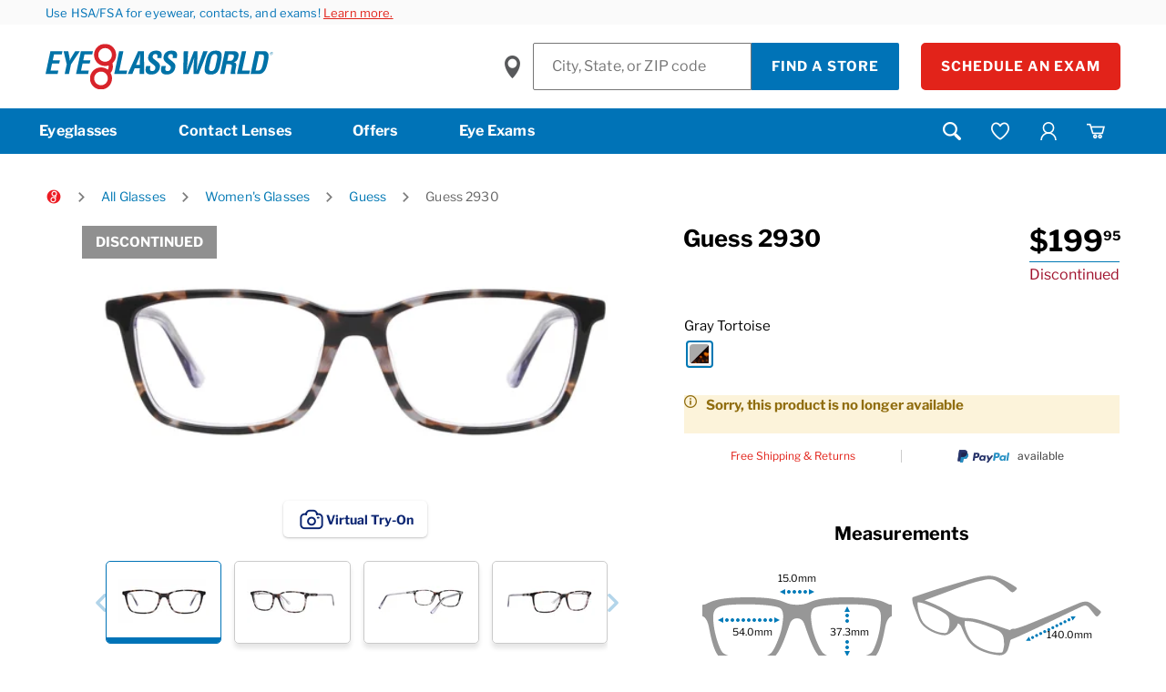

--- FILE ---
content_type: text/html;charset=UTF-8
request_url: https://www.eyeglassworld.com/guess-2930/p/329803
body_size: 43128
content:
<!DOCTYPE html>
	<html lang="en" >
	<head>
		<!-- Injects One Trust Script-->
		



    

<title>
			Guess 2930 | Eyeglass World</title>
		<link rel="preload" as="style" href="/_ui/responsive/buildkit/assets/styles/fonts.css?v=2915e1">
			<link rel="stylesheet" href="/_ui/responsive/buildkit/assets/styles/fonts.css?v=2915e1" media="print" onload="this.media='all'">
			<noscript>
				<link rel="stylesheet" href="/_ui/responsive/buildkit/assets/styles/fonts.css?v=2915e1">
			</noscript>
			<link rel="stylesheet" href="/_ui/responsive/buildkit/assets/styles/fonts-egw.css?v=2915e1">
				<meta http-equiv="Content-Type" content="text/html; charset=utf-8"/>
		<meta http-equiv="X-UA-Compatible" content="IE=edge">
		<meta charset="utf-8">
		<meta name="viewport" content="width=device-width, initial-scale=1">

		<!-- Turn off telephone number detection. -->
		<meta name="format-detection" content="telephone=no">

		<meta name="keywords">
<meta name="description" content="Shop now for Guess 2930 Gray Tortoise All Glasses at Eyeglass World. Get your glasses the same day in store or get free shipping online!">
<meta name="robots" content="index,follow">
<meta name="twitter:card" content="summary_large_image">
<meta name="twitter:site" content="@EyeglassWorld">
<meta property="og:type" content="article">
<meta property="og:image" content="https://www.eyeglassworld.com/medias/329803.jpg?context=bWFzdGVyfHByb2R1Y3QtaW1hZ2VzfDIyMjIzMnxpbWFnZS9qcGVnfGFHWmpMMmc1Tmk4NU1qSXlOems0TVRFME9EUTJMek15T1Rnd015NXFjR2N8ZGUxYTVmN2U4MmQ0YmI4NTEwZDVjNWRkYjliY2MyYzM1YzZiZWEwNGJlMDA0YmVkMmQxMmQ5ZGI4MjcxNDQ1NA">
<meta property="og:url" content="https://www.eyeglassworld.com/guess-2930/p/329803">
<meta property="og:title" content="Guess 2930 | Eyeglass World" />

		<script type="application/ld+json">
            {
                "@context" : "https://schema.org",
                "@type" : "Product",
                "name" : "Guess 2930",
                "image" :[ "https://www.eyeglassworld.com/medias/329803.jpg?context=bWFzdGVyfHByb2R1Y3QtaW1hZ2VzfDIyMjIzMnxpbWFnZS9qcGVnfGFHWmpMMmc1Tmk4NU1qSXlOems0TVRFME9EUTJMek15T1Rnd015NXFjR2N8ZGUxYTVmN2U4MmQ0YmI4NTEwZDVjNWRkYjliY2MyYzM1YzZiZWEwNGJlMDA0YmVkMmQxMmQ5ZGI4MjcxNDQ1NA" ],
               "description": "Bring classic vibes to your everyday style with these frames by Guess GU 2930. Featuring a soft square shape and a slender plastic build, adorned with a glossy finish. With an eye-catching purple tortoiseshell frame and translucent details at the temples.",
                "sku" : "329803",
                "brand" : {
                    "@type" : "Brand",
                    "name" : "Guess"
                },

                "offers" :{
                    "@type" :"Offer",
                	"url" : "https://www.eyeglassworld.com/guess-2930/p/329803",
					"priceCurrency" : "USD",
					"price" : "199.95",
					
					"itemCondition": "https://schema.org/NewCondition",
                    "availability" : "https://schema.org/inStock"
                }
            }
        </script>
    <link rel="shortcut icon" type="image/x-icon" media="all" href="/_ui/responsive/theme-egw/images/favicon.ico?ver=1" />
<meta name="msapplication-square70x70logo" content="/_ui/responsive/theme-egw/images/favicon70x70.png" />
<meta name="msapplication-square150x150logo" content="/_ui/responsive/theme-egw/images/favicon150x150.png" />
<meta name="msapplication-wide310x150logo" content="/_ui/responsive/theme-egw/images/favicon310x150.png" />
<meta name="msapplication-square310x310logo" content="/_ui/responsive/theme-egw/images/favicon.png" />
<link rel="apple-touch-icon" href="/_ui/responsive/theme-egw/images/favicon180x180.png">
<link rel="icon" type="image/png" href="/_ui/responsive/theme-egw/images/favicon16x16.png" sizes="16x16">
<link rel="icon" type="image/png" href="/_ui/responsive/theme-egw/images/favicon32x32.png" sizes="32x32">
<link rel="icon" type="image/png" href="/_ui/responsive/theme-egw/images/favicon96x96.png" sizes="96x96"><link rel="preload" href="/wro/build.min.js?v=2915e1" as="script" />

    <link rel="preload" href="/_ui/dist/pages/common.js?v=2915e1" as="script" />
    <link rel="preload" href="/_ui/dist/pages/product-detail.js?v=2915e1" as="script" />
        <link rel="preload" href="/wro/addons_responsive.js?v=2915e1" as="script" />
    <link rel="stylesheet" type="text/css" media="all" href="/wro/egw_responsive.css?v=2915e1" />
		<link rel="stylesheet" type="text/css" media="all" href="/wro/addons_smartedit_responsive.css?v=2915e1" />
        <link rel="stylesheet" type="text/css" media="all" href="/wro/addons_responsive.css?v=2915e1" />
		<link rel="stylesheet" type="text/css" media="all" href="/_ui/dist/theme-egw/theme.css?v=2915e1"/>

        <link rel="stylesheet" type="text/css" media="all" href="/_ui/dist/pages/product-detail.css?v=2915e1" />
            <link rel="stylesheet" type="text/css" media="all" href="/_ui/dist/vto/fittingbox.css?v=2915e1" />
        <script>
			window.mediator = {
				subscribe: function () {},
				publish:  function () {}
			}
		</script>

		<script type="text/plain" class="optanon-category-C0002" src="/_ui/shared/js/analyticsmediator.js?v=2915e1"></script>

<script>
    window.dataLayer = window.dataLayer || [];

    // Add custom variables here to get pushed onto the data layer on every page
    // dataLayer.push({});
</script>
<!-- Google Tag Manager -->
    <script>(function(w,d,s,l,i){w[l]=w[l]||[];w[l].push({'gtm.start':
        new Date().getTime(),event:'gtm.js'});var f=d.getElementsByTagName(s)[0],
        j=d.createElement(s),dl=l!='dataLayer'?'&l='+l:'';j.async=true;j.src=
        'https://www.googletagmanager.com/gtm.js?id='+i+dl;f.parentNode.insertBefore(j,f);
    })(window,document,'script','dataLayer','GTM-MXQ3M2');</script>
    <!-- End Google Tag Manager -->














<link rel="canonical" href="https://www.eyeglassworld.com/guess-2930/p/329803" />
		</head>

<body class="page-framesProductDetailsPage pageType-ProductPage template-pages-product-productDetailsPage  smartedit-page-uid-framesProductDetailsPage smartedit-page-uuid-eyJpdGVtSWQiOiJmcmFtZXNQcm9kdWN0RGV0YWlsc1BhZ2UiLCJjYXRhbG9nSWQiOiJlZ3dDb250ZW50Q2F0YWxvZyIsImNhdGFsb2dWZXJzaW9uIjoiT25saW5lIn0= smartedit-catalog-version-uuid-egwContentCatalog/Online  language-en theme-egw page-Generic">
	<!-- Google Tag Manager (noscript) -->
    <noscript><iframe src="https://www.googletagmanager.com/ns.html?id=GTM-MXQ3M2" height="0" width="0" style="display:none;visibility:hidden"></iframe></noscript>
    <!-- End Google Tag Manager (noscript) -->
<script type="text/javascript">
    window.products = [];
    dataLayer.push({
        "cookieId": "172.70.175.79-Y1-99f331e5-82ac-4a8f-952d-0bf980c1f3bc",
        "hasPreviousOrder": "0",
        "customerId": "",
        "isInternal": "0",
        "isLikelyARealPerson": "1",
        "visitCount": "1",
        "currency": "USD",
        "pageType": "product"

    });
    
    dataLayer.push({"event": "userLoggedInStatus", "status": "Guest"});
    
    let product = 

{
    "name": "Guess 2930",
    "id": "329803",
    "price": 199.95,
    "brand": "Guess",
    "category": "Women's Glasses",
    "variant": "Gray Tortoise",
}
;
    window.product = product;

    dataLayer.push({
        'event': 'productDetail',
        'ecommerce': {
            'detail': {
                'actionField': {'list': window.product.category},
                'products': [product]
            }
        }
    });
    </script>
<div class="overlay overlay--white" data-spinner style="display: none;">
			<div class="overlay__inner">
				<div class="spinner-border text-primary" role="status">
					<span class="sr-only">Loading...</span>
				</div>
			</div>
		</div>
	<main data-currency-iso-code="USD">
			<a href="#skip-to-content" class="skiptocontent" data-role="none">text.skipToContent</a>
			<a href="#skiptonavigation" class="skiptonavigation" data-role="none">text.skipToNavigation</a>
			<div class="header-container header-container--fixed">
	<header class="c-header">
				<div class="top-header-slot  ">
					<div class="yCmsContentSlot c-header__error-message">
<div id="js-cookie-notification" class="alert alert-info alert-promo cookie-alert--top">
                    <span>Use HSA/FSA for eyewear, contacts, and exams! <a href="/fsa-hsa">Learn more.</a></span></div>
        </div></div>
				<div class="c-header__content-wrapper js-header">
					<div class="c-header__content c-header__content--left">
						<div class="left-nav ">
						<button class="a-icon-text-btn a-icon-text-btn--icon-only c-header__nav-toggle js-main-nav-toggle hidden-lg-up" type="button">
								<span class="icon-nav-icon a-icon-text-btn__icon" aria-hidden="true"></span>
								<img src="/_ui/responsive/buildkit/assets/nvicons/menu-081422.svg" alt="Menu" class="icon-menu-image" width="24" height="19" />
								<span class="a-icon-text-btn__label">Mobile navigation toggle</span>
							</button>
						</div>

						<div class="nav__left js-site-logo">
							<div class="yCmsComponent a-logo a-logo--site-name c-header__logo">
<div class="banner__component simple-banner">
	<a href="/"><img title="Eyeglass World"
				alt="Eyeglass World" src="/medias/eyeglass-world-logo.svg?context=[base64]"></a>
		</div></div></div>

						<div class="c-header__utility hidden-lg-up">
								<div class="c-header__utility-item js-mobile-search "></div>
								<div class="c-header__utility-item icon-locator-image ">
								<button type="button" class="sign-in-flyout-mobile js-wizard-trigger border-0">
											<span class="icon icon-user"></span>
												<span class="sr-only">Find a Store</span>
										</button>

										<div class="dropdown-menu m-nav-account__menu dropdown-menu-right m-icon-dropdown__menu drop-down-account-mobile sign-in-flyout">
											<span class="m-logged-in-nav__dropdown-close logged-margin">
												<button type="button" id="navAccountCloseBtn" class="close a-icon_icon m-icon-dropdown__icon-close p-0 border-0 btn btn-link navAccountCloseBtn"><span class="icon-close"></span><span class="sr-only">Close Menu</span></button>
											</span>
											<div class="sign-in-flyout-content">
													<p class="a-paragraph--large m-icon-dropdown__title ">
														<span class="icon-user a-icon_icon icon"></span>
														Sign In
													</p>
													<div class="m-sign-in-nav ">
														<form id="initialLoginFormHeader" class="mobile-fly-out-sign-in-form m-sign-in-nav__content validate-form " action="/login/flyout" method="post"><div class="form-group">
																<div class="a-text-input__float-label-container">
																		<input id="usernameHeader" name="username" data-rule-email="true" data-msg-notempty="Please enter email." data-rule-required="true" name="username" type="email" data-msg-required="Please enter email." class="js-flyout-login-email a-text-input js-text-input js-login-email validate-email is-required " data-msg-equalto="Email must match." value=""/><input type="password" class="login-hidden-password" value="" />
																			<label id="email-error" class="js-email-error" for="username" style="display: none;">Please enter email.</label>
																			<label class="a-text-input__float-label " for="usernameHeader">Email</label>
																</div>
															</div>

															<div class="m-sign-in-nav__cta">
																<button id="mobileFlyOutSignInContinue" class="a-btn a-btn--primary js-submit-lock mobileFlyOutSignInContinue" type="button">Continue</button>
															</div>

															<div class="m-sign-in-nav__sign-up ">
																<p>Don’t have an online account yet?</p>
																<a class="a-link a-link-flyout" href="/register">Sign Up Now</a>
															</div>
														<div>
<input type="hidden" name="CSRFToken" value="c7c9b3ba-d4c4-4670-9d21-83529d4b9ab0" />
</div></form></div>
													</div>
											</div>
									</div>
								<div class="mini-cart-header ">
									<div class="c-header__utility-item hidden-lg-up">
                <a href="/cart">
                    <span class="a-icon d-inline-flex">
                        <span class="icon icon-cart a-icon_icon"></span>
                        <img src="/_ui/responsive/buildkit/assets/nvicons/cart-081422.svg" alt="View Shopping Cart" class="icon-cart-image" width="26.4" height="24" />
                        <span class="sr-only">View cart</span>
                    </span>

                    <span class="c-header__utility-item-badge c-mini-cart__count c-header__utility-item-badge--hide">
                        0</span>
                </a>
            </div>
            <div class="dropdown m-nav-cart m-icon-dropdown d-none d-lg-block"
                data-block="minicart"
                data-current-count="0"
                data-get-count-url="/cart/miniCart/SUBTOTAL"
                data-get-view-url="/cart/rollover/MiniCartComponent"
                data-mini-cart-name="Cart"
                data-mini-cart-empty-name="Empty Cart"
                data-mini-cart-items-text="Items"
                data-mini-cart-has-frames="false">

                <button type="button" class="a-icon m-icon-dropdown__icon js-mini-cart__trigger" aria-haspopup="true"
                aria-expanded="false">
                    <span class="icon-cart a-icon_icon icon"></span>
                    <img src="/_ui/responsive/buildkit/assets/nvicons/desktop-cart-081422.svg" alt="" class="icon-cart-image" width="20" height="20" />
                    <span class="label-text">Cart</span>

                    <span class="c-header__utility-item-badge c-mini-cart__count c-header__utility-item-badge--hide">
                                0</span>

                        </button>

                <div class="dropdown-menu m-nav-cart__menu dropdown-menu-right m-icon-dropdown__menu"></div>
            </div>
        </div>
							</div>
						</div>

					<div class="c-header__content c-header__content--right ">
							<form id="storeFinderForm" class="m-store-finder" action="/location/search" method="get"><label class="m-store-finder__label" for="inputStoreValue">
            <span class='sr-only'>Find a Store</span>
        </label>
        <input id="inputStoreValue" class="a-text-input m-store-finder__input" type="text" name="inputStoreValue" aria-label="Find a Store" placeholder="City, State, or ZIP code">
        <button class="a-btn a-btn--primary  a-btn--is-slim m-store-finder__submit" type="submit">Find a Store</button>
        <button class="a-btn a-btn--accent a-btn--primary a-btn--is-slim ml-4" type="submit">Schedule an Exam</button>
    </form><div class="yCmsComponent yComponentWrapper">
</div></div>
					</div>
				
				<a id="skiptonavigation"></a>
				<div class="c-main-nav js-main-nav  ">
						<nav class="c-main-nav__wrapper js-main-nav-wrapper">
							<div class="c-main-nav__action">
								<a href="/login" class="c-main-nav__action-link">
										<span class="icon icon-user"></span>
										<span class="text">Sign In</span>
									</a>
								<a href="#" class="c-main-nav__action-close js-main-nav-toggle">
									<span class="icon icon-close"></span>
									<span class="text sr-only">Close Menu</span>
								</a>
							</div>
								<ul class="c-main-nav__primary">
        <li class="c-main-nav__parent c-main-nav__parent--push">
                <a href="/shop/all-glasses/c/100" title="Eyeglasses" target="" class="js-menu-push" nvi-selenium="EyeglassLink">
            Eyeglasses</a>
    <div class="m-mega-menu">
                        <div class="c-main-nav__action">
                                    <a href="#" class="c-main-nav__action-push js-main-nav-close-push">
                                    <span class="icon icon-chevron-left"></span>
                                    <span class="text">Eyeglasses</span>
                                    </a>
                                    <a href="#" class="c-main-nav__action-close js-close-mobile-push">
                                    <span class="icon icon-close"></span>
                                    <span class="text sr-only">Close Menu</span>
                                    </a>
                                </div>
                            <div class="m-mega-menu__wrapper">
                            <div class="m-mega-menu__column m-mega-menu__column--top-padded m-mega-menu__column--categories">
                                        









    
    
        
    



    
        
    
    
    
    



    
        
    
    
    
    



<nav class="m-nav-category js-nav-group">

    
        <h5 class="m-nav-category__title js-nav-group__title">Shop By Category</h5>
    

    

    <ul class="m-nav-category__items js-nav-group__items">
        
            
            
                
            
        

        

        
            
                
                    

                        
                            
                            
                                
                            
                        


                        <li class="yCmsComponent m-nav-category__item m-nav-category__item--cta m-nav-browse-all__top">
<a href="/all-glasses/c/100" title="Shop All Glasses" target="" class="m-nav-category__item-link js-sr-link" nvi-selenium="BrowseAllEyeglassLink">
            Shop All Glasses</a>
    </li>
                    
                
                
            
        
            
                
                

                    
                        

                        

                            

                            
                                
                                
                                    
                                        

                                            

                                            
                                                
                                                
                                                
                                                    
                                                
                                                
                                            

                                            
                                                
                                                    <li class="m-nav-category__item" data-color="" style="">
                                                        <a href="/all-glasses-glasses-for-women/c/100_120" title="Shop Women's" target="" class="m-nav-category__item-link js-sr-link" nvi-selenium="WomenEyeglassLink">
            <figure class="m-nav-category__item-figure" aria-hidden="true">
                <img data-src="/medias/EGW-Eyeglasses-Menu-Navigation-Node-Womens.jpg?context=[base64]" class="m-nav-category__item-img js-lazy-nav" style="width: 100%" alt="Shop Women's"/>
                <figcaption class="m-nav-category__item-figcaption">Shop Women's</figcaption>
            </figure>
        </a>
    
                                                    </li>
                                                
                                                
                                            
                                        
                                    
                                    
                                

                            
                                
                                
                                    
                                        

                                            

                                            
                                                
                                                
                                                
                                                    
                                                
                                                
                                            

                                            
                                                
                                                    <li class="m-nav-category__item" data-color="" style="">
                                                        <a href="/all-glasses-glasses-for-men/c/100_110" title="Shop Men's" target="" class="m-nav-category__item-link js-sr-link" nvi-selenium="MensEyeglassLink">
            <figure class="m-nav-category__item-figure" aria-hidden="true">
                <img data-src="/medias/EGW-Eyeglasses-Menu-Navigation-Node-Mens.jpg?context=[base64]" class="m-nav-category__item-img js-lazy-nav" style="width: 100%" alt="Shop Men's"/>
                <figcaption class="m-nav-category__item-figcaption">Shop Men's</figcaption>
            </figure>
        </a>
    
                                                    </li>
                                                
                                                
                                            
                                        
                                    
                                    
                                

                            
                                
                                
                                    
                                        

                                            

                                            
                                                
                                                
                                                
                                                    
                                                
                                                
                                            

                                            
                                                
                                                    <li class="m-nav-category__item" data-color="" style="">
                                                        <a href="/all-glasses-glasses-for-kids/c/100_140" title="Shop Kids'" target="" class="m-nav-category__item-link js-sr-link" nvi-selenium="KidEyeglassLink">
            <figure class="m-nav-category__item-figure" aria-hidden="true">
                <img data-src="/medias/EGW-Eyeglasses-Menu-Navigation-Node-Kids.jpg?context=[base64]" class="m-nav-category__item-img js-lazy-nav" style="width: 100%" alt="Shop Kids'"/>
                <figcaption class="m-nav-category__item-figcaption">Shop Kids'</figcaption>
            </figure>
        </a>
    
                                                    </li>
                                                
                                                
                                            
                                        
                                    
                                    
                                

                            
                                
                                
                                    
                                        

                                            

                                            
                                                
                                                
                                                
                                                    
                                                
                                                
                                            

                                            
                                                
                                                    <li class="m-nav-category__item" data-color="" style="">
                                                        <a href="/sunglasses/c/600" title="Shop Sunglasses" target="" class="m-nav-category__item-link js-sr-link" nvi-selenium="SunglassesLink">
            <figure class="m-nav-category__item-figure" aria-hidden="true">
                <img data-src="/medias/EGW-Eyeglasses-Menu-Navigation-Node-Sunglasses.jpg?context=[base64]" class="m-nav-category__item-img js-lazy-nav" style="width: 100%" alt="Shop Sunglasses"/>
                <figcaption class="m-nav-category__item-figcaption">Shop Sunglasses</figcaption>
            </figure>
        </a>
    
                                                    </li>
                                                
                                                
                                            
                                        
                                    
                                    
                                

                            


                        
                    

                
            
        
            
                
                

                    
                        
                            
                        

                        
                    

                
            
        
            
                
                

                    
                        
                            
                        

                        
                    

                
            
        
            
                
                

                    
                        
                            
                        

                        
                    

                
            
        
        
            
                
                
            
        
            
        
            
        
            
        
            
        
    </ul>
</nav></div>
                                        <div class="m-mega-menu__column m-mega-menu__column--extra-top-padded m-mega-menu__column--narrow m-mega-menu__column--bundles m-mega-menu__column--has-border">
                                        









    
    
        
    



    
    
    
    
        
    



    
    
    
    
        
    



<nav class="m-nav-category js-nav-group">

    
        <h5 class="m-list-menu__title js-nav-group__title">Shop By Price</h5>
    

    

    <ul class="m-list-menu__items js-nav-group__items">
        
            
            
                
            
        

        

        
            
                
                

                    
                        

                        

                            

                            
                                
                                
                                    
                                        

                                            

                                            
                                                
                                                    
                                                
                                                
                                                
                                                
                                            

                                            
                                                
                                                    <li class="m-list-menu__item m-list-menu__item--color js-nav-group-color" data-color="#0077c8" style="">
                                                        <a href="/all-glasses/c/100?sort=relevance&price=:price:$49.95" title="$49.95" target="" class="m-list-menu__item-link js-sr-link" nvi-selenium="Price1Link">
            $49.95</a>
    
                                                    </li>
                                                
                                                
                                            
                                        
                                    
                                    
                                

                            
                                
                                
                                    
                                        

                                            

                                            
                                                
                                                    
                                                
                                                
                                                
                                                
                                            

                                            
                                                
                                                    <li class="m-list-menu__item m-list-menu__item--color js-nav-group-color" data-color="#acacad" style="">
                                                        <a href="/all-glasses/c/100?sort=relevance&price=:price:$99.00" title="$99.00" target="" class="m-list-menu__item-link js-sr-link" nvi-selenium="Price2Link">
            $99.00</a>
    
                                                    </li>
                                                
                                                
                                            
                                        
                                    
                                    
                                

                            
                                
                                
                                    
                                        

                                            

                                            
                                                
                                                    
                                                
                                                
                                                
                                                
                                            

                                            
                                                
                                                    <li class="m-list-menu__item m-list-menu__item--color js-nav-group-color" data-color="#80bedd" style="">
                                                        <a href="/all-glasses/c/100?sort=relevance&price=:price:$109.95" title="$109.95" target="" class="m-list-menu__item-link js-sr-link" nvi-selenium="Price3Link">
            $109.95</a>
    
                                                    </li>
                                                
                                                
                                            
                                        
                                    
                                    
                                

                            
                                
                                
                                    
                                        

                                            

                                            
                                                
                                                    
                                                
                                                
                                                
                                                
                                            

                                            
                                                
                                                    <li class="m-list-menu__item m-list-menu__item--color js-nav-group-color" data-color="#a6192e" style="">
                                                        <a href="/all-glasses/c/100?sort=relevance&price=:price:$139.95" title="$139.95" target="" class="m-list-menu__item-link js-sr-link" nvi-selenium="Price4Link">
            $139.95</a>
    
                                                    </li>
                                                
                                                
                                            
                                        
                                    
                                    
                                

                            
                                
                                
                                    
                                        

                                            

                                            
                                                
                                                    
                                                
                                                
                                                
                                                
                                            

                                            
                                                
                                                    <li class="m-list-menu__item m-list-menu__item--color js-nav-group-color" data-color="#0077c8" style="">
                                                        <a href="/all-glasses/c/100?sort=relevance&price=:price:$169.95" title="$169.95" target="" class="m-list-menu__item-link js-sr-link" nvi-selenium="Price5Link">
            $169.95</a>
    
                                                    </li>
                                                
                                                
                                            
                                        
                                    
                                    
                                

                            
                                
                                
                                    
                                        

                                            

                                            
                                                
                                                    
                                                
                                                
                                                
                                                
                                            

                                            
                                                
                                                    <li class="m-list-menu__item m-list-menu__item--color js-nav-group-color" data-color="#acacad" style="">
                                                        <a href="/all-glasses/c/100?sort=relevance&price=:price:$189.95" title="$189.95" target="" class="m-list-menu__item-link js-sr-link" nvi-selenium="Price6Link">
            $189.95</a>
    
                                                    </li>
                                                
                                                
                                            
                                        
                                    
                                    
                                

                            
                                
                                
                                    
                                        

                                            

                                            
                                                
                                                    
                                                
                                                
                                                
                                                
                                            

                                            
                                                
                                                    <li class="m-list-menu__item m-list-menu__item--color js-nav-group-color" data-color="#80bedd" style="">
                                                        <a href="/all-glasses/c/100?sort=relevance&price=:price:$209.95" title="$209.95" target="" class="m-list-menu__item-link js-sr-link" nvi-selenium="Price7Link">
            $209.95</a>
    
                                                    </li>
                                                
                                                
                                            
                                        
                                    
                                    
                                

                            


                        
                    

                
            
        
            
                
                

                    
                        
                            
                        

                        
                    

                
            
        
            
                
                

                    
                        
                            
                        

                        
                    

                
            
        
            
                
                

                    
                        
                            
                        

                        
                    

                
            
        
            
                
                

                    
                        
                            
                        

                        
                    

                
            
        
            
                
                

                    
                        
                            
                        

                        
                    

                
            
        
            
                
                

                    
                        
                            
                        

                        
                    

                
            
        
        
            
        
            
        
            
        
            
        
            
        
            
        
            
        
    </ul>
</nav></div>
                                        <div class="m-mega-menu__column m-mega-menu__column m-mega-menu__column--extra-top-padded m-mega-menu__column--narrow m-mega-menu__column--has-border">
                                        









    
    
        
    



    
    
    
    
        
    



    
    
    
    
        
    



<nav class="m-nav-category js-nav-group">

    
        <h5 class="m-list-menu__title js-nav-group__title">Shape</h5>
    

    

    <ul class="m-list-menu__items js-nav-group__items">
        
            
            
                
            
        

        

        
            
                
                

                    
                        

                        

                            

                            
                                
                                
                                    
                                        

                                            

                                            
                                                
                                                
                                                
                                                
                                                    
                                                
                                            

                                            
                                                
                                                    <li class="m-list-menu__item" data-color="" style="">
                                                        <a href="/all-glasses/cat%E2%80%93eye/c/100" title="Cat-Eye" target="" class="m-list-menu__item-link js-sr-link" nvi-selenium="CatEyeFrameShapeLink">
            <span class="m-list-menu__item-link__icon" aria-hidden="true"><img src="/medias/glasses-cat-eye.svg?context=[base64]" alt="Cat-Eye" style="width: 100%"></span>
            Cat-Eye</a>
        
                                                    </li>
                                                
                                                
                                            
                                        
                                    
                                    
                                

                            
                                
                                
                                    
                                        

                                            

                                            
                                                
                                                
                                                
                                                
                                                    
                                                
                                            

                                            
                                                
                                                    <li class="m-list-menu__item" data-color="" style="">
                                                        <a href="/all-glasses/oval/c/100" title="Oval" target="" class="m-list-menu__item-link js-sr-link" nvi-selenium="OvalFrameShapeLink">
            <span class="m-list-menu__item-link__icon" aria-hidden="true"><img src="/medias/glasses-oval.svg?context=bWFzdGVyfGltYWdlc3w0ODExfGltYWdlL3N2Zyt4bWx8YURReEwyZ3lOeTg0TnprMk1UWTVNalF3TmpBMkwyZHNZWE56WlhNdGIzWmhiQzV6ZG1jfDk0NzQ1MDhlOWQzZGQxMWVkMDYzZTY1ZTUzZTlkZTQ2YTdmMzBhODAwM2E1NDdlYTZjNThhZWFlN2U1NDE0YTc" alt="Oval" style="width: 100%"></span>
            Oval</a>
        
                                                    </li>
                                                
                                                
                                            
                                        
                                    
                                    
                                

                            
                                
                                
                                    
                                        

                                            

                                            
                                                
                                                
                                                
                                                
                                                    
                                                
                                            

                                            
                                                
                                                    <li class="m-list-menu__item" data-color="" style="">
                                                        <a href="/all-glasses/rectangle/c/100" title="Rectangle" target="" class="m-list-menu__item-link js-sr-link" nvi-selenium="RectangleFrameShapeLink">
            <span class="m-list-menu__item-link__icon" aria-hidden="true"><img src="/medias/glasses-rectangle.svg?context=[base64]" alt="Rectangle" style="width: 100%"></span>
            Rectangle</a>
        
                                                    </li>
                                                
                                                
                                            
                                        
                                    
                                    
                                

                            
                                
                                
                                    
                                        

                                            

                                            
                                                
                                                
                                                
                                                
                                                    
                                                
                                            

                                            
                                                
                                                    <li class="m-list-menu__item" data-color="" style="">
                                                        <a href="/all-glasses/round/c/100" title="Round" target="" class="m-list-menu__item-link js-sr-link" nvi-selenium="RoundFrameShapeLink">
            <span class="m-list-menu__item-link__icon" aria-hidden="true"><img src="/medias/glasses-round.svg?context=[base64]" alt="Round" style="width: 100%"></span>
            Round</a>
        
                                                    </li>
                                                
                                                
                                            
                                        
                                    
                                    
                                

                            
                                
                                
                                    
                                        

                                            

                                            
                                                
                                                
                                                
                                                
                                                    
                                                
                                            

                                            
                                                
                                                    <li class="m-list-menu__item" data-color="" style="">
                                                        <a href="/all-glasses/square/c/100" title="Square" target="" class="m-list-menu__item-link js-sr-link" nvi-selenium="SquareFrameShapeLink">
            <span class="m-list-menu__item-link__icon" aria-hidden="true"><img src="/medias/glasses-square.svg?context=[base64]" alt="Square" style="width: 100%"></span>
            Square</a>
        
                                                    </li>
                                                
                                                
                                            
                                        
                                    
                                    
                                

                            
                                
                                
                                    
                                        

                                            

                                            
                                                
                                                
                                                
                                                
                                                    
                                                
                                            

                                            
                                                
                                                    <li class="m-list-menu__item" data-color="" style="">
                                                        <a href="/all-glasses/aviator/c/100" title="Aviator" target="" class="m-list-menu__item-link js-sr-link" nvi-selenium="AviatorFrameShapeLink">
            <span class="m-list-menu__item-link__icon" aria-hidden="true"><img src="/medias/glasses-aviator.svg?context=[base64]" alt="Aviator" style="width: 100%"></span>
            Aviator</a>
        
                                                    </li>
                                                
                                                
                                            
                                        
                                    
                                    
                                

                            


                        
                    

                
            
        
            
                
                

                    
                        
                            
                        

                        
                    

                
            
        
            
                
                

                    
                        
                            
                        

                        
                    

                
            
        
            
                
                

                    
                        
                            
                        

                        
                    

                
            
        
            
                
                

                    
                        
                            
                        

                        
                    

                
            
        
            
                
                

                    
                        
                            
                        

                        
                    

                
            
        
        
            
        
            
        
            
        
            
        
            
        
            
        
    </ul>
</nav></div>
                                        <div class="m-mega-menu__column m-mega-menu__column m-mega-menu__column--extra-top-padded m-mega-menu__column--narrow m-mega-menu__column--expands">
                                        









    
    
        
    



    
    
    
    
        
    



    
    
    
    
        
    



<nav class="m-nav-category js-nav-group">

    
        <h5 class="m-list-menu__title js-nav-group__title">Type</h5>
    

    

    <ul class="m-list-menu__items js-nav-group__items">
        
            
            
                
            
        

        

        
            
                
                

                    
                        

                        

                            

                            
                                
                                
                                    
                                        

                                            

                                            
                                                
                                                
                                                
                                                
                                                    
                                                
                                            

                                            
                                                
                                                    <li class="m-list-menu__item" data-color="" style="">
                                                        <a href="/all-glasses/full–rim/c/100" title="Full Rim" target="" class="m-list-menu__item-link js-sr-link" nvi-selenium="FullRimFrameTypeLink">
            Full Rim</a>
    
                                                    </li>
                                                
                                                
                                            
                                        
                                    
                                    
                                

                            
                                
                                
                                    
                                        

                                            

                                            
                                                
                                                
                                                
                                                
                                                    
                                                
                                            

                                            
                                                
                                                    <li class="m-list-menu__item" data-color="" style="">
                                                        <a href="/all-glasses/rimless/c/100" title="Rimless" target="" class="m-list-menu__item-link js-sr-link" nvi-selenium="RimlessFrameTypeLink">
            Rimless</a>
    
                                                    </li>
                                                
                                                
                                            
                                        
                                    
                                    
                                

                            
                                
                                
                                    
                                        

                                            

                                            
                                                
                                                
                                                
                                                
                                                    
                                                
                                            

                                            
                                                
                                                    <li class="m-list-menu__item" data-color="" style="">
                                                        <a href="/all-glasses/semi%E2%80%93rimless/c/100" title="Semi-Rimless" target="" class="m-list-menu__item-link js-sr-link" nvi-selenium="SemiRimlessFrameTypeLink">
            Semi-Rimless</a>
    
                                                    </li>
                                                
                                                
                                            
                                        
                                    
                                    
                                

                            


                        
                    

                
            
        
            
                
                

                    
                        
                            
                        

                        
                    

                
            
        
            
                
                

                    
                        
                            
                        

                        
                    

                
            
        
        
            
        
            
        
            
        
    </ul>
</nav>









    
    
        
    



    
    
    
    
        
    



    
    
    
    
        
    



<nav class="m-nav-category js-nav-group">

    
        <h5 class="m-list-menu__title js-nav-group__title">Material</h5>
    

    

    <ul class="m-list-menu__items js-nav-group__items">
        
            
            
                
            
        

        

        
            
                
                

                    
                        

                        

                            

                            
                                
                                
                                    
                                        

                                            

                                            
                                                
                                                
                                                
                                                
                                                    
                                                
                                            

                                            
                                                
                                                    <li class="m-list-menu__item" data-color="" style="">
                                                        <a href="/all-glasses/metal/c/100" title="Metal" target="" class="m-list-menu__item-link js-sr-link" nvi-selenium="MetalFrameMaterialLink">
            Metal</a>
    
                                                    </li>
                                                
                                                
                                            
                                        
                                    
                                    
                                

                            
                                
                                
                                    
                                        

                                            

                                            
                                                
                                                
                                                
                                                
                                                    
                                                
                                            

                                            
                                                
                                                    <li class="m-list-menu__item" data-color="" style="">
                                                        <a href="/all-glasses/plastic/c/100" title="Plastic" target="" class="m-list-menu__item-link js-sr-link" nvi-selenium="PlasticFrameMaterialLink">
            Plastic</a>
    
                                                    </li>
                                                
                                                
                                            
                                        
                                    
                                    
                                

                            
                                
                                
                                    
                                        

                                            

                                            
                                                
                                                
                                                
                                                
                                                    
                                                
                                            

                                            
                                                
                                                    <li class="m-list-menu__item" data-color="" style="">
                                                        <a href="/eyeglass-lenses" title="Lens Types" target="" class="m-list-menu__item-link js-sr-link" nvi-selenium="cmsitem_00089012">
            Lens Types</a>
    
                                                    </li>
                                                
                                                
                                            
                                        
                                    
                                    
                                

                            


                        
                    

                
            
        
            
                
                

                    
                        
                            
                        

                        
                    

                
            
        
            
                
                

                    
                        
                            
                        

                        
                    

                
            
        
        
            
        
            
        
            
        
    </ul>
</nav></div>
                        <div class="yCmsComponent m-mega-menu__column m-mega-menu__column--promo">
<a class="m-nav-promo-block js-promo-block" href="/shop" nvi-selenium="cmsitem_00210000-primary-link">
  <picture class="m-nav-promo-block__graphic">
            <source media="(min-width: 1024px)" data-srcset="/medias/egw-mm-offers-2022EGW-MM-Glasses-Desktop.jpg?context=[base64]"/>
                <source media="(min-width: 576px)" data-srcset="/medias/egw-mm-offers-2022EGW-MM-Glasses-Mobile.jpg?context=[base64]"/>
                <img class="m-nav-promo-block__graphic-img js-lazy-nav" title="Shop Designer Glasses" data-src="/medias/egw-mm-offers-2022EGW-MM-Glasses-Mobile.jpg?context=[base64]"
                 alt="Shop Designer Glasses" width="400" height="400"/>
        </picture>
    <div class="m-nav-promo-block__content">
        <h5 class="m-nav-promo-block__title"><span style="font-size:135%;font-weight:700">Use your existing, valid prescription!</span></h5>
        <strong><span class="m-nav-promo-block__link js-sr-link">Shop Now</span></strong>
        </div>
</a>
  </div></div>
                </li>
        <li class="c-main-nav__parent c-main-nav__parent--push">
                <a href="/contactscategorypage" title="Contact Lenses" target="" class="js-menu-push" nvi-selenium="ContactLensLink">
            Contact Lenses</a>
    <div class="m-mega-menu">
                        <div class="c-main-nav__action">
                                    <a href="#" class="c-main-nav__action-push js-main-nav-close-push">
                                    <span class="icon icon-chevron-left"></span>
                                    <span class="text">Contact Lenses</span>
                                    </a>
                                    <a href="#" class="c-main-nav__action-close js-close-mobile-push">
                                    <span class="icon icon-close"></span>
                                    <span class="text sr-only">Close Menu</span>
                                    </a>
                                </div>
                            <div class="m-mega-menu__wrapper">
                            <div class="m-mega-menu__column m-mega-menu__column--brands m-mega-menu__column--top-padded">
                                        









    
        
    
    



    
    
    
        
    
    



    
    
    
        
    
    



<nav class="m-nav-brand js-nav-brand js-nav-group">

    
        <h5 class="m-nav-brand__title js-nav-group__title">Shop By Brand</h5>
    

    

    <ul class="m-nav-brand__items js-nav-group__items">
        
            
            
                
            
        

        

        
            
                
                    

                        
                            
                                
                            
                            
                        


                        <li class="yCmsComponent m-nav-brand__item m-nav-brand__item--cta m-nav-browse-all__top">
<a href="/contacts/c/500" title="Shop All Brands" target="" class="m-nav-category__item-link js-sr-link" nvi-selenium="BrowseAllBrandsLink">
            Shop All Brands<span class="icon icon-chevron-right"></span>
        </a>
    </li>
                    
                
                
            
        
            
                
                

                    
                        

                        

                            

                            
                                
                                
                                    
                                    
                                        <li class="m-nav-brand__item">
                                            
                                            
                                                
                                                
                                            

                                            <a class="m-nav-brand__item-link js-sr-link" href="/contacts/acuvue/c/500">
                                                    
                                                 	
                                                 	
                                                 	<img src="/medias/Acuvue-300x91-1-.svg?context=[base64]" alt="Acuvue" />
                                                   	
                                                    
                                                <span class="m-nav-brand__mobile-text">Acuvue</span>
                                            </a>

                                            <ul class="m-nav-brand__item-menu">
                                                
                                                    
                                                        
                                                            <li class="yCmsComponent">
<a href="/p/256238" title="1-Day Acuvue Define 30 Pack" target="" class="m-list-menu__item-link js-sr-link" nvi-selenium="AcuvueDefine30PackLink">
            1-Day Acuvue Define 30 Pack</a>
    </li>
                                                        
                                                    
                                                
                                                    
                                                        
                                                            <li class="yCmsComponent">
<a href="/p/120066" title="1-Day Acuvue Moist 30 Pack" target="" class="m-list-menu__item-link js-sr-link" nvi-selenium="AcuvueMoist30PackLink">
            1-Day Acuvue Moist 30 Pack</a>
    </li>
                                                        
                                                    
                                                
                                                    
                                                        
                                                            <li class="yCmsComponent">
<a href="/p/137906" title="1-Day Acuvue Moist 90 Pack" target="" class="m-list-menu__item-link js-sr-link" nvi-selenium="AcuvueMoist90PackLink">
            1-Day Acuvue Moist 90 Pack</a>
    </li>
                                                        
                                                    
                                                
                                                    
                                                        
                                                            <li class="yCmsComponent">
<a href="/p/146433" title="1-Day Acuvue Moist for Astigmatism 30 Pack" target="" class="m-list-menu__item-link js-sr-link" nvi-selenium="AcuvueMoistAstigmatism30PackLink">
            1-Day Acuvue Moist for Astigmatism 30 Pack</a>
    </li>
                                                        
                                                    
                                                
                                                    
                                                        
                                                            <li class="yCmsComponent">
<a href="/p/173254" title="1-Day Acuvue Moist for Astigmatism 90 Pack" target="" class="m-list-menu__item-link js-sr-link" nvi-selenium="AcuvueMoistAstigmatism90PackLink">
            1-Day Acuvue Moist for Astigmatism 90 Pack</a>
    </li>
                                                        
                                                    
                                                
                                                    
                                                        
                                                            <li class="yCmsComponent">
<a href="/1-day-acuvue-moist-multifocal-30-pack---high-add/p/180197" title="1-Day Acuvue Moist Multifocal 30 Pack - High Add" target="" class="m-list-menu__item-link js-sr-link" nvi-selenium="AcuvueMoistMultifocal30PackHighAddLink">
            1-Day Acuvue Moist Multifocal 30 Pack - High Add</a>
    </li>
                                                        
                                                    
                                                
                                                    
                                                        
                                                            <li class="yCmsComponent">
<a href="/contacts/acuvue/c/500" title="Shop All Acuvue" target="" class="m-list-menu__item-link js-sr-link" nvi-selenium="BrowseAllAcuvueLink">
            Shop All Acuvue</a>
    </li>
                                                        
                                                    
                                                
                                            </ul>
                                        </li>
                                    
                                

                            
                                
                                
                                    
                                    
                                        <li class="m-nav-brand__item">
                                            
                                            
                                                
                                                
                                            

                                            <a class="m-nav-brand__item-link js-sr-link" href="/contacts/biotrue%E2%80%93oneday/c/500">
                                                    
                                                 	
                                                 	
                                                 	<img src="/medias/?context=bWFzdGVyfGltYWdlc3wyMjE4fGltYWdlL3BuZ3xhR0kwTDJnNE15ODROemsyTVRZNE5qRTRNREUwfDhlMDZiMWE5MWQxYTQ3MmRiYmFkNDFjNGQ1YzkzZWRlMGNmNDhlYjE3ZDgxYjY2OGFiOGIzYmIxNTYzNDNiYjY" alt="Biotrue" />
                                                   	
                                                    
                                                <span class="m-nav-brand__mobile-text">Biotrue</span>
                                            </a>

                                            <ul class="m-nav-brand__item-menu">
                                                
                                                    
                                                        
                                                            <li class="yCmsComponent">
<a href="/p/154080" title="Biotrue Oneday 90 Pack" target="" class="m-list-menu__item-link js-sr-link" nvi-selenium="Biotrue90PackLink">
            Biotrue Oneday 90 Pack</a>
    </li>
                                                        
                                                    
                                                
                                                    
                                                        
                                                            <li class="yCmsComponent">
<a href="/p/156060" title="Biotrue Oneday 30 Pack" target="" class="m-list-menu__item-link js-sr-link" nvi-selenium="Biotrue30PackLink">
            Biotrue Oneday 30 Pack</a>
    </li>
                                                        
                                                    
                                                
                                                    
                                                        
                                                            <li class="yCmsComponent">
<a href="/p/196914" title="Biotrue Oneday For Astigmatism 30 Pack" target="" class="m-list-menu__item-link js-sr-link" nvi-selenium="BiotrueForAstigmatism30PackLink">
            Biotrue Oneday For Astigmatism 30 Pack</a>
    </li>
                                                        
                                                    
                                                
                                                    
                                                        
                                                            <li class="yCmsComponent">
<a href="/p/242760" title="Biotrue Oneday For Astigmatism 90 Pack" target="" class="m-list-menu__item-link js-sr-link" nvi-selenium="BiotrueForAstigmatism90PackLink">
            Biotrue Oneday For Astigmatism 90 Pack</a>
    </li>
                                                        
                                                    
                                                
                                                    
                                                        
                                                            <li class="yCmsComponent">
<a href="/p/184640" title="Biotrue Oneday For Presbyopia 30 Pack - High Add" target="" class="m-list-menu__item-link js-sr-link" nvi-selenium="BiotrueForPresbyopia30PackHighAddLink">
            Biotrue Oneday For Presbyopia 30 Pack - High Add</a>
    </li>
                                                        
                                                    
                                                
                                                    
                                                        
                                                            <li class="yCmsComponent">
<a href="/p/175044" title="Biotrue Oneday For Presbyopia 30 Pack - Low Add" target="" class="m-list-menu__item-link js-sr-link" nvi-selenium="BiotrueForPresbyopia30PackLowAddLink">
            Biotrue Oneday For Presbyopia 30 Pack - Low Add</a>
    </li>
                                                        
                                                    
                                                
                                                    
                                                        
                                                            <li class="yCmsComponent">
<a href="/contacts/biotrue%E2%80%93oneday/c/500" title="Shop All Biotrue" target="" class="m-list-menu__item-link js-sr-link" nvi-selenium="BrowseAllBiotrueLink">
            Shop All Biotrue</a>
    </li>
                                                        
                                                    
                                                
                                            </ul>
                                        </li>
                                    
                                

                            
                                
                                
                                    
                                    
                                        <li class="m-nav-brand__item">
                                            
                                            
                                                
                                                
                                            

                                            <a class="m-nav-brand__item-link js-sr-link" href="/contacts/air%E2%80%93optix/c/500">
                                                    
                                                 	
                                                 	
                                                 	<img src="/medias/air-optix.svg?context=bWFzdGVyfGltYWdlc3w0OTA0fGltYWdlL3N2Zyt4bWx8YUdKakwyZ3lZaTg1TkRJeE1UZ3dPRFl5TkRrMEwyRnBjaTF2Y0hScGVDNXpkbWN8MWUwYWY3OTRjMzdlMTc2MmMxNmNiNWQxN2U1YmYzYjk0YzZhYmY5NDU5ZWJiZWJiZWJkZDExNDQ1NmM4YmU4Mw" alt="Air Optix" />
                                                   	
                                                    
                                                <span class="m-nav-brand__mobile-text">Air Optix</span>
                                            </a>

                                            <ul class="m-nav-brand__item-menu">
                                                
                                                    
                                                        
                                                            <li class="yCmsComponent">
<a href="/p/181796" title="Air Optix Colors 2 Pack" target="" class="m-list-menu__item-link js-sr-link" nvi-selenium="AirOptixColors2PackLink">
            Air Optix Colors 2 Pack</a>
    </li>
                                                        
                                                    
                                                
                                                    
                                                        
                                                            <li class="yCmsComponent">
<a href="/p/164399" title="Air Optix  Colors 6 Pack" target="" class="m-list-menu__item-link js-sr-link" nvi-selenium="AirOptixColors6PackLink">
            Air Optix  Colors 6 Pack</a>
    </li>
                                                        
                                                    
                                                
                                                    
                                                        
                                                            <li class="yCmsComponent">
<a href="/p/217530" title="Air Optix Plus HydraGlyde 6 Pack" target="" class="m-list-menu__item-link js-sr-link" nvi-selenium="AirOptixPlusHydraGlyde6PackLink">
            Air Optix Plus HydraGlyde 6 Pack</a>
    </li>
                                                        
                                                    
                                                
                                                    
                                                        
                                                            <li class="yCmsComponent">
<a href="/p/132432" title="Air Optix Night & Day Aqua 6 Pack" target="" class="m-list-menu__item-link js-sr-link" nvi-selenium="AirOptixNightDayAqua6PackLink">
            Air Optix Night & Day Aqua 6 Pack</a>
    </li>
                                                        
                                                    
                                                
                                                    
                                                        
                                                            <li class="yCmsComponent">
<a href="/contacts/air%E2%80%93optix/c/500" title="Shop All Air Optix" target="" class="m-list-menu__item-link js-sr-link" nvi-selenium="BrowseAllAirOptixLink">
            Shop All Air Optix</a>
    </li>
                                                        
                                                    
                                                
                                            </ul>
                                        </li>
                                    
                                

                            
                                
                                
                                    
                                    
                                        <li class="m-nav-brand__item">
                                            
                                            
                                                
                                                
                                            

                                            <a class="m-nav-brand__item-link js-sr-link" href="/contacts/biofinity/c/500">
                                                    
                                                 	
                                                 	
                                                 	<img src="/medias/?context=bWFzdGVyfGltYWdlc3wyMDM0fGltYWdlL3BuZ3xhREl6TDJnM1l5ODROemsyTVRZNE9EZ3dNVFU0fGIyYjlmNmI2MTA2MjM1MTFiYTQ0MWI2ZGQ0NDYzMmNlMzZiZjkzYWM3N2YzOWNiODY1MjgzNDgzMzJjOTcyNzY" alt="Biofinity" />
                                                   	
                                                    
                                                <span class="m-nav-brand__mobile-text">Biofinity</span>
                                            </a>

                                            <ul class="m-nav-brand__item-menu">
                                                
                                                    
                                                        
                                                            <li class="yCmsComponent">
<a href="/p/124711" title="Biofinity 6 Pack" target="" class="m-list-menu__item-link js-sr-link" nvi-selenium="Biofinity6PackLink">
            Biofinity 6 Pack</a>
    </li>
                                                        
                                                    
                                                
                                                    
                                                        
                                                            <li class="yCmsComponent">
<a href="/p/134263" title="Biofinity Toric 6 Pack" target="" class="m-list-menu__item-link js-sr-link" nvi-selenium="BiofinityToric6PackLink">
            Biofinity Toric 6 Pack</a>
    </li>
                                                        
                                                    
                                                
                                                    
                                                        
                                                            <li class="yCmsComponent">
<a href="/p/142859" title="Biofinity Multifocal 6 Pack - Near" target="" class="m-list-menu__item-link js-sr-link" nvi-selenium="BiofinityMultifocal6PackNearLink">
            Biofinity Multifocal 6 Pack - Near</a>
    </li>
                                                        
                                                    
                                                
                                                    
                                                        
                                                            <li class="yCmsComponent">
<a href="/p/142856" title="Biofinity Multifocal 6 Pack - Distance" target="" class="m-list-menu__item-link js-sr-link" nvi-selenium="BiofinityMultifocal6PackDistanceLink">
            Biofinity Multifocal 6 Pack - Distance</a>
    </li>
                                                        
                                                    
                                                
                                                    
                                                        
                                                            <li class="yCmsComponent">
<a href="/p/194156" title="Biofinity Energys 6 Pack" target="" class="m-list-menu__item-link js-sr-link" nvi-selenium="BiofinityEnergys6PackLink">
            Biofinity Energys 6 Pack</a>
    </li>
                                                        
                                                    
                                                
                                                    
                                                        
                                                            <li class="yCmsComponent">
<a href="/contacts/biofinity/c/500" title="Shop All Biofinity" target="" class="m-list-menu__item-link js-sr-link" nvi-selenium="BrowseAllBiofinityLink">
            Shop All Biofinity</a>
    </li>
                                                        
                                                    
                                                
                                            </ul>
                                        </li>
                                    
                                

                            
                                
                                
                                    
                                    
                                        <li class="m-nav-brand__item">
                                            
                                            
                                                
                                                
                                            

                                            <a class="m-nav-brand__item-link js-sr-link" href="/contacts/clariti–1day/c/500">
                                                    
                                                 	
                                                 	
                                                 	<img src="/medias/clarity-2-.svg?context=bWFzdGVyfGltYWdlc3wyMjg0fGltYWdlL3N2Zyt4bWx8YUdVeUwyZzBNUzg1TkRVeE1qazJOamcyTVRFd0wyTnNZWEpwZEhrZ0tESXBMbk4yWnd8YzY0ZDM5MDA0ZWJhN2ZhNGQxYjYyOTk2MzJlMzI4NzEzMzlmYzFiM2NmZTBiZTAwZTAzZjUwNmNjMDVhNmYyNw" alt="Clariti" />
                                                   	
                                                    
                                                <span class="m-nav-brand__mobile-text">Clariti</span>
                                            </a>

                                            <ul class="m-nav-brand__item-menu">
                                                
                                                    
                                                        
                                                            <li class="yCmsComponent">
<a href="/clariti-1-day-30-pack/p/256901" title="Clariti 1-day 30 pack" target="" class="m-list-menu__item-link js-sr-link" nvi-selenium="Clariti1day30PackLink">
            Clariti 1-day 30 pack</a>
    </li>
                                                        
                                                    
                                                
                                                    
                                                        
                                                            <li class="yCmsComponent">
<a href="/contacts/clariti–1day/c/500" title="Shop All Clariti" target="" class="m-list-menu__item-link js-sr-link" nvi-selenium="BrowseAllClaritiLink">
            Shop All Clariti</a>
    </li>
                                                        
                                                    
                                                
                                            </ul>
                                        </li>
                                    
                                

                            
                                
                                
                                    
                                    
                                        <li class="m-nav-brand__item">
                                            
                                            
                                                
                                                
                                            

                                            <a class="m-nav-brand__item-link js-sr-link" href="/contacts/focus–dailies/c/500">
                                                    
                                                 	
                                                 	
                                                 	<img src="/medias/dailies-1-.svg?context=bWFzdGVyfGltYWdlc3w1MTQ4fGltYWdlL3N2Zyt4bWx8YUdKbEwyZ3lPQzg1TkRJeE1UZ3dPVEk0TURNd0wyUmhhV3hwWlhNZ0tERXBMbk4yWnd8Zjc3NTRjNmY5MDlkYzMyMDU0NmJhNzEzYTBjMGE4N2M5YTM5Y2FhNDU4YTlkOTA0MjM1ZTgyYmVkZGQ3MmUwMg" alt="Dailies" />
                                                   	
                                                    
                                                <span class="m-nav-brand__mobile-text">Dailies</span>
                                            </a>

                                            <ul class="m-nav-brand__item-menu">
                                                
                                                    
                                                        
                                                            <li class="yCmsComponent">
<a href="/dailies-aquacomfort-plus-90-pack/p/203407" title="DAILIES AquaComfort Plus 90 Pack" target="" class="m-list-menu__item-link js-sr-link" nvi-selenium="DailiesAquaComfortPlus90PackLink">
            DAILIES AquaComfort Plus 90 Pack</a>
    </li>
                                                        
                                                    
                                                
                                                    
                                                        
                                                            <li class="yCmsComponent">
<a href="/dailies-aquacomfort-plus-30-pack/p/203406" title="DAILIES AquaComfort Plus 30 Pack" target="" class="m-list-menu__item-link js-sr-link" nvi-selenium="DailiesAquaComfortPlus30PackLink">
            DAILIES AquaComfort Plus 30 Pack</a>
    </li>
                                                        
                                                    
                                                
                                                    
                                                        
                                                            <li class="yCmsComponent">
<a href="/dailies-colors-30-pack/p/275859" title="DAILIES Colors 30 Pack" target="" class="m-list-menu__item-link js-sr-link" nvi-selenium="DailiesColors30PackLink">
            DAILIES Colors 30 Pack</a>
    </li>
                                                        
                                                    
                                                
                                                    
                                                        
                                                            <li class="yCmsComponent">
<a href="/dailies-aquacomfort-plus-toric-30-pack/p/158406" title="DAILIES AquaComfort Plus Toric 30 Pack" target="" class="m-list-menu__item-link js-sr-link" nvi-selenium="DailiesAquaComfortPlusToric30PackLink">
            DAILIES AquaComfort Plus Toric 30 Pack</a>
    </li>
                                                        
                                                    
                                                
                                                    
                                                        
                                                            <li class="yCmsComponent">
<a href="/dailies-aquacomfort-plus-toric-90-pack/p/158612" title="DAILIES AquaComfort Plus Toric 90 Pack" target="" class="m-list-menu__item-link js-sr-link" nvi-selenium="DailiesAquaComfortPlusToric90PackLink">
            DAILIES AquaComfort Plus Toric 90 Pack</a>
    </li>
                                                        
                                                    
                                                
                                                    
                                                        
                                                            <li class="yCmsComponent">
<a href="/dailies-total-1-for-astigmatism-90-pack/p/334434" title="DAILIES Total 1 for Astigmatism 90 Pack" target="" class="m-list-menu__item-link js-sr-link" nvi-selenium="cmsitem_00241055">
            DAILIES Total 1 for Astigmatism 90 Pack</a>
    </li>
                                                        
                                                    
                                                
                                                    
                                                        
                                                            <li class="yCmsComponent">
<a href="/contacts/focus–dailies/c/500" title="Shop All DAILIES" target="" class="m-list-menu__item-link js-sr-link" nvi-selenium="BrowseAllDailiesLink">
            Shop All DAILIES</a>
    </li>
                                                        
                                                    
                                                
                                            </ul>
                                        </li>
                                    
                                

                            
                                
                                
                                    
                                    
                                        <li class="m-nav-brand__item">
                                            
                                            
                                                
                                                
                                            

                                            <a class="m-nav-brand__item-link js-sr-link" href="/contacts/natural–eyes–hydrawear/c/500">
                                                    
                                                 	
                                                 	
                                                 	<img src="/medias/EGW-Navigation-Node-Natural-Eyes-Brand-Logo.jpg?context=[base64]" alt="Natural Eyes HydraWear" />
                                                   	
                                                    
                                                <span class="m-nav-brand__mobile-text">Natural Eyes HydraWear</span>
                                            </a>

                                            <ul class="m-nav-brand__item-menu">
                                                
                                                    
                                                        
                                                            <li class="yCmsComponent">
<a href="/natural-eyes-hydrawear-1-day-90-pack/p/235926" title="Natural Eyes HydraWear 1-Day 90 Pack" target="" class="m-list-menu__item-link js-sr-link" nvi-selenium="cmsitem_00044025">
            Natural Eyes HydraWear 1-Day 90 Pack</a>
    </li>
                                                        
                                                    
                                                
                                                    
                                                        
                                                            <li class="yCmsComponent">
<a href="/natural-eyes-hydrawear-6-pack/p/235799" title=" Natural Eyes HydraWear 6 Pack" target="" class="m-list-menu__item-link js-sr-link" nvi-selenium="cmsitem_00044030">
             Natural Eyes HydraWear 6 Pack</a>
    </li>
                                                        
                                                    
                                                
                                                    
                                                        
                                                            <li class="yCmsComponent">
<a href="/natural-eyes-hydrawear-xw-toric-6-pack/p/242380" title="Natural Eyes HydraWear XW Toric 6 Pack" target="" class="m-list-menu__item-link js-sr-link" nvi-selenium="cmsitem_00044039">
            Natural Eyes HydraWear XW Toric 6 Pack</a>
    </li>
                                                        
                                                    
                                                
                                                    
                                                        
                                                            <li class="yCmsComponent">
<a href="/natural-eyes-hydrawear-xw-6-pack/p/237519" title="Natural Eyes HydraWear XW 6 Pack" target="" class="m-list-menu__item-link js-sr-link" nvi-selenium="cmsitem_00044036">
            Natural Eyes HydraWear XW 6 Pack</a>
    </li>
                                                        
                                                    
                                                
                                                    
                                                        
                                                            <li class="yCmsComponent">
<a href="/natural-eyes-hydrawear-for-astigmatism-6-pack/p/235796" title="Natural Eyes HydraWear for Astigmatism 6 Pack" target="" class="m-list-menu__item-link js-sr-link" nvi-selenium="cmsitem_00044042">
            Natural Eyes HydraWear for Astigmatism 6 Pack</a>
    </li>
                                                        
                                                    
                                                
                                                    
                                                        
                                                            <li class="yCmsComponent">
<a href="/contacts/natural–eyes–hydrawear/c/500" title="Shop All Natural Eyes" target="" class="m-list-menu__item-link js-sr-link" nvi-selenium="cmsitem_00044045">
            Shop All Natural Eyes</a>
    </li>
                                                        
                                                    
                                                
                                            </ul>
                                        </li>
                                    
                                

                            
                                
                                
                                    
                                    
                                        <li class="m-nav-brand__item">
                                            
                                            
                                                
                                                
                                            

                                            <a class="m-nav-brand__item-link js-sr-link" href="/contacts/proclear/c/500">
                                                    
                                                 	
                                                 	<img src="/medias/?context=bWFzdGVyfGltYWdlc3wyMDc5fGltYWdlL3BuZ3xhRFJoTDJnNE15ODROemsyTVRZNE5qVXdOemd5fDUwNmYyOTdhODg3YWU0NmVkMGViY2JiMGRjYzY1NTYwZDJjODgyMWQ5NWRiYjQxZjVhZDg0ZGNiZDBmYjFlNzg" alt="Pro clear" />
                                                 	
                                                 	
                                                    
                                                <span class="m-nav-brand__mobile-text">Proclear</span>
                                            </a>

                                            <ul class="m-nav-brand__item-menu">
                                                
                                                    
                                                        
                                                            <li class="yCmsComponent">
<a href="/p/124713" title="Proclear 1 Day 90 Pack" target="" class="m-list-menu__item-link js-sr-link" nvi-selenium="Proclear1Day90PackLink">
            Proclear 1 Day 90 Pack</a>
    </li>
                                                        
                                                    
                                                
                                                    
                                                        
                                                            <li class="yCmsComponent">
<a href="/p/121399" title="Proclear 6 Pack" target="" class="m-list-menu__item-link js-sr-link" nvi-selenium="Proclear6PackLink">
            Proclear 6 Pack</a>
    </li>
                                                        
                                                    
                                                
                                                    
                                                        
                                                            <li class="yCmsComponent">
<a href="/p/121407" title="Proclear Toric 6 Pack" target="" class="m-list-menu__item-link js-sr-link" nvi-selenium="ProclearToric6PackLink">
            Proclear Toric 6 Pack</a>
    </li>
                                                        
                                                    
                                                
                                                    
                                                        
                                                            <li class="yCmsComponent">
<a href="/p/121425" title="Proclear Multifocal 6 Pack - Distance" target="" class="m-list-menu__item-link js-sr-link" nvi-selenium="ProclearMultifocal6PackDistanceLink">
            Proclear Multifocal 6 Pack - Distance</a>
    </li>
                                                        
                                                    
                                                
                                                    
                                                        
                                                            <li class="yCmsComponent">
<a href="/contacts/proclear/c/500" title="Shop All Proclear" target="" class="m-list-menu__item-link js-sr-link" nvi-selenium="BrowseAllProclearLink">
            Shop All Proclear</a>
    </li>
                                                        
                                                    
                                                
                                            </ul>
                                        </li>
                                    
                                

                            
                                
                                
                                    
                                    
                                        <li class="m-nav-brand__item">
                                            
                                            
                                                
                                                
                                            

                                            <a class="m-nav-brand__item-link js-sr-link" href="/contacts/precision–1/c/500">
                                                    
                                                 	
                                                 	
                                                 	<img src="/medias/Precision-1.svg?context=bWFzdGVyfGltYWdlc3w0NTU5fGltYWdlL3N2Zyt4bWx8YURVeEwyZ3lOQzg1TkRJeE1UYzNORGczTXprd0wxQnlaV05wYzJsdmJpMHhMbk4yWnd8MTE2N2JjOTNlNTZjZDI1NWVkNWY4YzRhNzc0ODYwMjM2MWY1YWY3NjIyMjRjMDg4YmI5ZmJmMDVmOTVmNGM1ZA" alt="Precision 1 " />
                                                   	
                                                    
                                                <span class="m-nav-brand__mobile-text">Precision 1 </span>
                                            </a>

                                            <ul class="m-nav-brand__item-menu">
                                                
                                                    
                                                        
                                                            <li class="yCmsComponent">
<a href="/precision-1-30-pack/p/291360" title="Precision 1 30 Pack" target="" class="m-list-menu__item-link js-sr-link" nvi-selenium="Precision130PackLink">
            Precision 1 30 Pack</a>
    </li>
                                                        
                                                    
                                                
                                                    
                                                        
                                                            <li class="yCmsComponent">
<a href="/precision-1-90-pack/p/291423" title="Precision 1 90 Pack" target="" class="m-list-menu__item-link js-sr-link" nvi-selenium="Precision190PackLink">
            Precision 1 90 Pack</a>
    </li>
                                                        
                                                    
                                                
                                                    
                                                        
                                                            <li class="yCmsComponent">
<a href="/precision-1-for-astigmatism-30-pack/p/297855" title="Precision 1 for Astigmatism 30 Pack" target="" class="m-list-menu__item-link js-sr-link" nvi-selenium="Precision1forAstigmatism30Pack">
            Precision 1 for Astigmatism 30 Pack</a>
    </li>
                                                        
                                                    
                                                
                                                    
                                                        
                                                            <li class="yCmsComponent">
<a href="/precision-1-for-astigmatism-90-pack/p/298606" title="Precision 1 for Astigmatism 90 Pack" target="" class="m-list-menu__item-link js-sr-link" nvi-selenium="Precision1forAstigmatism90Pack">
            Precision 1 for Astigmatism 90 Pack</a>
    </li>
                                                        
                                                    
                                                
                                                    
                                                        
                                                            <li class="yCmsComponent">
<a href="/contacts/precision–1/c/500" title="Shop All Precision 1" target="" class="m-list-menu__item-link js-sr-link" nvi-selenium="BrowseAllPrecision1Link">
            Shop All Precision 1</a>
    </li>
                                                        
                                                    
                                                
                                            </ul>
                                        </li>
                                    
                                

                            


                        
                    

                
            
        
            
                
                

                    
                        
                            
                        

                        
                    

                
            
        
            
                
                

                    
                        
                            
                        

                        
                    

                
            
        
            
                
                

                    
                        
                            
                        

                        
                    

                
            
        
            
                
                

                    
                        
                            
                        

                        
                    

                
            
        
            
                
                

                    
                        
                            
                        

                        
                    

                
            
        
            
                
                

                    
                        
                            
                        

                        
                    

                
            
        
            
                
                

                    
                        
                            
                        

                        
                    

                
            
        
            
                
                

                    
                        
                            
                        

                        
                    

                
            
        
        
            
                
                
            
        
            
        
            
        
            
        
            
        
            
        
            
        
            
        
            
        
            
        
    </ul>
</nav></div>
                                        <div class="m-mega-menu__column m-mega-menu__column--offers m-mega-menu__column--top-padded m-mega-menu__column--expands">
                                        









    
    
        
    



    
    
        
    
    
    



    
    
        
    
    
    



<nav class="m-nav-category js-nav-group">

    
        <h5 class="m-image-link-group__title js-nav-group__title">Contact Lens Offers</h5>
    

    

    <ul class="m-image-link-group__items js-nav-group__items">
        
            
            
                
            
        

        

        
            
                
                

                    
                        

                        

                            

                            
                                
                                
                                    
                                        

                                            

                                            
                                                
                                                
                                                    
                                                
                                                
                                                
                                            

                                            
                                                
                                                    <li class="m-image-link-group__item" data-color="" style="">
                                                        <a href="/contacts/natural–eyes–hydrawear/c/500" title="Natural Eyes as Low as $27.99" aria-label="Natural Eyes as Low as $27.99" target="" class="m-image-link m-image-link--scaling js-sr-link" nvi-selenium="cmsitem_00042010">
            <figure class="m-image-link__figure">
                <img class="m-image-link__img js-lazy-nav" data-src="/medias/EGW-Contacts-Menu-NaturalEyes-Navigation-Node-Offer-Promo-12.7.jpg?context=[base64]" alt="Contact Lens Offers" style="width: 100%">
            </figure>
            Natural Eyes as Low as $27.99</a>
    
                                                    </li>
                                                
                                                
                                            
                                        
                                    
                                    
                                

                            
                                
                                
                                    
                                        

                                            

                                            
                                                
                                                
                                                    
                                                
                                                
                                                
                                            

                                            
                                                
                                                    <li class="m-image-link-group__item" data-color="" style="">
                                                        <a href="/rebates" title="Contact Lens Rebates" aria-label="Contact Lens Rebates" target="" class="m-image-link m-image-link--scaling js-sr-link" nvi-selenium="cmsitem_00044048">
            <figure class="m-image-link__figure">
                <img class="m-image-link__img js-lazy-nav" data-src="/medias/EGW-MM-CL-rebate-2023-12-166x157.jpg?context=[base64]" alt="Contact Lens Offers" style="width: 100%">
            </figure>
            Contact Lens Rebates</a>
    
                                                    </li>
                                                
                                                
                                            
                                        
                                    
                                    
                                

                            


                        
                    

                
            
        
            
                
                

                    
                        
                            
                        

                        
                    

                
            
        
        
            
        
            
        
    </ul>
</nav></div>
                        <div class="yCmsComponent m-mega-menu__column m-mega-menu__column--promo">
<a class="m-nav-promo-block js-promo-block" href="/net-plastic-neutrality" nvi-selenium="ContactLensColorNavigationPromoComponent-primary-link">
  <picture class="m-nav-promo-block__graphic">
            <source media="(min-width: 1024px)" data-srcset="/medias/MicrosoftTeams-image-15-.png?context=[base64]"/>
                <source media="(min-width: 576px)" data-srcset="/medias/MicrosoftTeams-image-14-.png?context=[base64]"/>
                <img class="m-nav-promo-block__graphic-img js-lazy-nav" title="Sofmed NPN" data-src="/medias/MicrosoftTeams-image-14-.png?context=[base64]"
                 alt="Sofmed NPN" width="400" height="400"/>
        </picture>
    <div class="m-nav-promo-block__content">
        <h5 class="m-nav-promo-block__title"><span style="font-size:135%;font-weight:700">Natural Eyes HydraWear™</span>  <p style="font-size:110%;font-weight:normal;color:#000000">Looking out for the environment.</p></h5>
        <strong><span class="m-nav-promo-block__link js-sr-link">LEARN MORE</span></strong>
        </div>
</a>
  </div></div>
                </li>
        <li class="c-main-nav__parent c-main-nav__parent--push">
                <a href="/offers" title="Offers" target="" class="js-menu-push" nvi-selenium="OffersLink">
            Offers</a>
    <div class="m-mega-menu">
                        <div class="c-main-nav__action">
                                    <a href="#" class="c-main-nav__action-push js-main-nav-close-push">
                                    <span class="icon icon-chevron-left"></span>
                                    <span class="text">Offers</span>
                                    </a>
                                    <a href="#" class="c-main-nav__action-close js-close-mobile-push">
                                    <span class="icon icon-close"></span>
                                    <span class="text sr-only">Close Menu</span>
                                    </a>
                                </div>
                            <div class="m-mega-menu__wrapper">
                            <div class="m-mega-menu__column m-mega-menu__column--offers m-mega-menu__column--top-padded m-mega-menu__column--expands">
                                        









    
    
        
    



    
    
        
    
    
    



    
    
        
    
    
    



<nav class="m-nav-category js-nav-group">

    
        <h5 class="m-image-link-group__title js-nav-group__title">All Offers</h5>
    

    

    <ul class="m-image-link-group__items js-nav-group__items">
        
            
            
                
            
        

        

        
            
                
                

                    
                        

                        

                            

                            
                                
                                
                                    
                                        

                                            

                                            
                                                
                                                
                                                    
                                                
                                                
                                                
                                            

                                            
                                                
                                                    <li class="m-image-link-group__item" data-color="" style="">
                                                        <a href="/offers/2-pair-offer" title="2 for $99" aria-label="2 for $99" target="" class="m-image-link m-image-link--scaling js-sr-link" nvi-selenium="cmsitem_00042012">
            <figure class="m-image-link__figure">
                <img class="m-image-link__img js-lazy-nav" data-src="/medias/EGW-MM-2022-1-2for89-389x384.jpeg?context=[base64]" alt="Contact Lens Offers" style="width: 100%">
            </figure>
            2 for $99</a>
    
                                                    </li>
                                                
                                                
                                            
                                        
                                    
                                    
                                

                            
                                
                                
                                    
                                        

                                            

                                            
                                                
                                                
                                                    
                                                
                                                
                                                
                                            

                                            
                                                
                                                    <li class="m-image-link-group__item" data-color="" style="">
                                                        <a href="/offers/no-line-bifocals" title="2 for $199 Progressives" aria-label="2 for $199 Progressives" target="" class="m-image-link m-image-link--scaling js-sr-link" nvi-selenium="cmsitem_00042018">
            <figure class="m-image-link__figure">
                <img class="m-image-link__img js-lazy-nav" data-src="/medias/EGW-MM-Progressives.jpg?context=[base64]" alt="Contact Lens Offers" style="width: 100%">
            </figure>
            2 for $199 Progressives</a>
    
                                                    </li>
                                                
                                                
                                            
                                        
                                    
                                    
                                

                            
                                
                                
                                    
                                        

                                            

                                            
                                                
                                                
                                                    
                                                
                                                
                                                
                                            

                                            
                                                
                                                    <li class="m-image-link-group__item" data-color="" style="">
                                                        <a href="/services/same-day-service" title="Same Day Glasses" aria-label="Same Day Glasses" target="" class="m-image-link m-image-link--scaling js-sr-link" nvi-selenium="cmsitem_00042015">
            <figure class="m-image-link__figure">
                <img class="m-image-link__img js-lazy-nav" data-src="/medias/EGW-MM-2022-02-SameDayGlasses-389x384.jpeg?context=[base64]" alt="Contact Lens Offers" style="width: 100%">
            </figure>
            Same Day Glasses</a>
    
                                                    </li>
                                                
                                                
                                            
                                        
                                    
                                    
                                

                            
                                
                                
                                    
                                        

                                            

                                            
                                                
                                                
                                                    
                                                
                                                
                                                
                                            

                                            
                                                
                                                    <li class="m-image-link-group__item" data-color="" style="">
                                                        <a href="/eyeglasses/kids-glasses" title="Kids' Glasses" aria-label="Kids' Glasses" target="" class="m-image-link m-image-link--scaling js-sr-link" nvi-selenium="cmsitem_00042021">
            <figure class="m-image-link__figure">
                <img class="m-image-link__img js-lazy-nav" data-src="/medias/EGW-MM-2022-KidsGlasses-389x384.jpeg?context=[base64]" alt="Contact Lens Offers" style="width: 100%">
            </figure>
            Kids' Glasses</a>
    
                                                    </li>
                                                
                                                
                                            
                                        
                                    
                                    
                                

                            


                        
                    

                
            
        
            
                
                

                    
                        
                            
                        

                        
                    

                
            
        
            
                
                

                    
                        
                            
                        

                        
                    

                
            
        
            
                
                

                    
                        
                            
                        

                        
                    

                
            
        
        
            
        
            
        
            
        
            
        
    </ul>
</nav></div>
                        <div class="yCmsComponent m-mega-menu__column m-mega-menu__column--promo">
<a class="m-nav-promo-block js-promo-block" href="/vision-insurance" nvi-selenium="cmsitem_00044054-primary-link">
  <picture class="m-nav-promo-block__graphic">
            <source media="(min-width: 1024px)" data-srcset="/medias/egw-mm-offers-2022EGW-MM-Offer-Desktop.jpg?context=[base64]"/>
                <source media="(min-width: 576px)" data-srcset="/medias/egw-mm-offers-2022EGW-MM-Offer-Mobile.jpg?context=[base64]"/>
                <img class="m-nav-promo-block__graphic-img js-lazy-nav" title="Use vision insurance" data-src="/medias/egw-mm-offers-2022EGW-MM-Offer-Mobile.jpg?context=[base64]"
                 alt="Use vision insurance" width="400" height="400"/>
        </picture>
    <div class="m-nav-promo-block__content">
        <h5 class="m-nav-promo-block__title"><span style="font-size:135%;font-weight:700">We accept most vision insurance plans.</span></h5>
        <strong><span class="m-nav-promo-block__link js-sr-link">Get Details</span></strong>
        </div>
</a>
  </div></div>
                </li>
        <li class="c-main-nav__parent ">
                <a href="/eye-exams" title="Eye Exams" target="" class="c-main-nav-category__side-nav js-menu-push" nvi-selenium="EyeExamsLink">
            Eye Exams</a>
    <div class="m-mega-menu">
                        <div class="m-mega-menu__wrapper">
                            <div class="m-mega-menu__column m-mega-menu__column--offers m-mega-menu__column--top-padded m-mega-menu__column--expands">
                                        









    
    
        
    



    
    
        
    
    
    



    
    
        
    
    
    



<nav class="m-nav-category js-nav-group">

    

    
        <h5 class="m-image-link-group__title js-nav-group__title">Eye Exams</h5>
    

    <ul class="m-image-link-group__items js-nav-group__items">
        
            
            
                
            
        

        

        
            
                
                

                    
                        

                        

                            

                            
                                
                                
                                    
                                        

                                            

                                            
                                                
                                                
                                                    
                                                
                                                
                                                
                                            

                                            
                                                
                                                    <li class="m-image-link-group__item" data-color="" style="">
                                                        <a href="/location/search" title="Schedule an Appointment" aria-label="Schedule an Appointment" target="" class="m-image-link m-image-link--scaling js-sr-link" nvi-selenium="cmsitem_00044055">
            <figure class="m-image-link__figure">
                <img class="m-image-link__img js-lazy-nav" data-src="/medias/EGW-Schedule-EyeExams-NavigationNode.jpg?context=[base64]" alt="Contact Lens Offers" style="width: 100%">
            </figure>
            Schedule an Appointment</a>
    
                                                    </li>
                                                
                                                
                                            
                                        
                                    
                                    
                                

                            
                                
                                
                                    
                                        

                                            

                                            
                                                
                                                
                                                    
                                                
                                                
                                                
                                            

                                            
                                                
                                                    <li class="m-image-link-group__item" data-color="" style="">
                                                        <a href="/eye-exams" title="Eye Exam Information" aria-label="Eye Exam Information" target="" class="m-image-link m-image-link--scaling js-sr-link" nvi-selenium="cmsitem_00044058">
            <figure class="m-image-link__figure">
                <img class="m-image-link__img js-lazy-nav" data-src="/medias/EGW-EGExams-EyeExams-NavigationNode.jpg?context=[base64]" alt="Contact Lens Offers" style="width: 100%">
            </figure>
            Eye Exam Information</a>
    
                                                    </li>
                                                
                                                
                                            
                                        
                                    
                                    
                                

                            
                                
                                
                                    
                                        

                                            

                                            
                                                
                                                
                                                    
                                                
                                                
                                                
                                            

                                            
                                                
                                                    <li class="m-image-link-group__item" data-color="" style="">
                                                        <a href="/eye-exams" title="Contact Lens Exams" aria-label="Contact Lens Exams" target="" class="m-image-link m-image-link--scaling js-sr-link" nvi-selenium="cmsitem_00044061">
            <figure class="m-image-link__figure">
                <img class="m-image-link__img js-lazy-nav" data-src="/medias/EGW-CLExams-EyeExams-NavigationNode.jpg?context=[base64]" alt="Contact Lens Offers" style="width: 100%">
            </figure>
            Contact Lens Exams</a>
    
                                                    </li>
                                                
                                                
                                            
                                        
                                    
                                    
                                

                            


                        
                    

                
            
        
            
                
                

                    
                        
                            
                        

                        
                    

                
            
        
            
                
                

                    
                        
                            
                        

                        
                    

                
            
        
        
            
        
            
        
            
        
    </ul>
</nav></div>
                        <div class="yCmsComponent m-mega-menu__column m-mega-menu__column--promo">
<a class="m-nav-promo-block js-promo-block" href="/location" nvi-selenium="cmsitem_00044065-primary-link">
  <picture class="m-nav-promo-block__graphic">
            <source media="(min-width: 1024px)" data-srcset="/medias/egw-mm-offers-2022EGW-MM-Eye-Exam-Desktop.jpg?context=[base64]"/>
                <source media="(min-width: 576px)" data-srcset="/medias/egw-mm-offers-2022EGW-MM-Eye-Exam-Mobile.jpg?context=[base64]"/>
                <img class="m-nav-promo-block__graphic-img js-lazy-nav" title="Schedule Eye Exam" data-src="/medias/egw-mm-offers-2022EGW-MM-Eye-Exam-Mobile.jpg?context=[base64]"
                 alt="Schedule Eye Exam" width="400" height="400"/>
        </picture>
    <div class="m-nav-promo-block__content">
        <h5 class="m-nav-promo-block__title"><span style="font-size:135%;font-weight:700">Get quality eye care and eyewear.</span></h5>
        <strong><span class="m-nav-promo-block__link js-sr-link">Book Exam</span></strong>
        </div>
</a>
  </div></div>
                </li>
        </ul>
<ul class="c-main-nav__utility">
								<li class="c-main-nav__link hidden-md-down js-desktop-search">
									<div class="m-nav-search m-icon-dropdown dropdown js-autocomplete-search">
    <button type="button" id="mobileSearchDropDownMenuButton" class="border-0 p-0 m-nav-search__trigger a-icon m-icon-dropdown__icon d-lg-none" data-toggle="dropdown" aria-haspopup="true" aria-expanded="false" nvi-selenium="mobile-search-dropdown-btn">
            <span class="icon-search a-icon_icon icon"></span>
            <img src="/_ui/responsive/buildkit/assets/nvicons/search-081422.svg" alt="" class="icon-search-image" width="24" height="24" />
            <span class="sr-only">Search</span>
        </button>
        
        <button type="button" class="border-0 m-nav-search__trigger a-icon m-icon-dropdown__icon d-none d-lg-flex" aria-haspopup="true" aria-expanded="false" nvi-selenium="desktop-search-dropdown-btn">
            <span class="icon-search a-icon_icon icon"></span>
            <img src="/_ui/responsive/buildkit/assets/nvicons/desktop-search-081422.svg" alt="" class="icon-search-image" width="20" height="20" />
            <span class="label-text">Search</span>
        </button>
    <div class="m-nav-search__dropdown m-icon-dropdown__menu dropdown-menu dropdown-menu-right">
        <div class="m-nav-search__form-container d-flex align-items-center">
            <span class="m-nav-search__dropdown-label mr-auto">
                    <span class="icon icon-search"></span>
                </span>
            <form class="m-nav-search__form" name="search_form_SearchBoxComponent" method="get" action="/search/">
                <label for="js-site-search-input" class="sr-only">Search</label>
                <input id="js-site-search-input"
                       class="a-text-input m-nav-search__dropdown-input js-site-search-input mr-auto"
                       type="text"
                       name="text"
                       nvi-selenium="site-search-input"
                       placeholder="Search"
                       aria-label="Search"
                       data-options='{"autocompleteUrl" : "/search/autocomplete/SearchBoxComponent","minCharactersBeforeRequest" : "3","waitTimeBeforeRequest" : "500","displayProductImages" : true}'>
                </form>
            <div class="spinner-border text-secondary ml-auto d-none" role="status">
                <span class="sr-only">Loading search results...</span>
            </div>
            <button type="button" class="icon-close border-0 ml-auto m-nav-search__dropdown-close a-icon_icon m-icon-dropdown__icon-close m-nav-search__dropdown__icon-close" nvi-selenium="search-close-btn">
                    <span class="sr-only">close</span>
                </button>
            </div>
        <div class="ui-autocomplete__container js-results-container"></div>
            </div>
</div></li>
								<li class="c-main-nav__link favorites-main-nav-link ">
										<a href="/my-account/favorites" class="d-lg-none">
            <span class="icon icon-heart"></span>
            <span class="text">Favorites</span>
        </a>
        <div class="m-nav-wishlist dropdown m-icon-dropdown d-none d-lg-block">
            <button type="button" class="a-icon m-icon-dropdown__icon m-nav-wishlist__trigger" aria-haspopup="true"
                            aria-expanded="false" nvi-selenium="favorites-dropdown-trigger">
                        <span aria-hidden="true" class="icon-heart a-icon_icon icon"></span>
                        <span class="label-text">Favorites</span>
                    </button>
                <div class="m-nav-wishlist__menu dropdown-menu dropdown-menu-right m-icon-dropdown__menu">
                <p aria-hidden="true" class="a-paragraph--large m-icon-dropdown__title m-icon-dropdown__title--border">
                        Please log in to view favorites</p>
                    <div class="m-nav-wishlist__cta">
                        <a class="a-btn a-btn--primary" href='/login' nvi-selenium="favorites-login-link">Log In or Register</a>
                    </div>
                </div>
        </div>
    </li>
								<li class="c-main-nav__link">
									<div class="m-nav-account dropdown d-none m-icon-dropdown d-lg-block">
                    <button type="button" class="a-icon m-nav-account__icon m-icon-dropdown__icon js-account-dropdown js-wizard-trigger" aria-haspopup="true"
                        aria-expanded="false" nvi-selenium="account-login-dropdown-btn">
                        <img src="/_ui/responsive/buildkit/assets/nvicons/desktop-profile-081422.svg" alt="" class="icon-user-image" width="20" height="20" />
                            <span class="label-text">Sign In</span>
                    </button>
                    <div class="dropdown-menu m-nav-account__menu dropdown-menu-right m-icon-dropdown__menu  sign-in-flyout">
                        <span class="m-logged-in-nav__dropdown-close logged-margin">
                            <button type="button" id="navAccountCloseBtn" class="close a-icon_icon m-icon-dropdown__icon-close p-0 border-0 btn btn-link navAccountCloseBtn" nvi-selenium="account-login-close-btn"><span class="icon-close"></span><span class="sr-only">Close Menu</span></button>
                        </span>
                        <div class="sign-in-flyout-content">
                                <p class="a-paragraph--large m-icon-dropdown__title">
                                    <span class="icon-user a-icon_icon icon"></span>
                                    Sign In
                                </p>
                                <div id="flyOutLoginForm" class="m-sign-in-nav ">
                                    <form id="initialLoginFormFlyOut" class="fly-out-sign-in-form m-sign-in-nav__content validate-form " action="/login/flyout" method="post"><div class="form-group">
                                            <div class="a-text-input__float-label-container">
                                        <input id="username" name="username" data-rule-email="true" data-msg-notempty="Please enter email." data-rule-required="true" name="username" nvi-selenium="account-login-username-input" type="email" data-msg-required="Please enter email." class="js-flyout-login-email a-text-input js-text-input js-login-email validate-email is-required " data-msg-equalto="Email must match." value=""/><label id="email-error" class="js-email-error" for="username" style="display: none;">Please enter email.</label>
                                                <label class="a-text-input__float-label " for="username">Email</label>
                                            </div>
                                            <div style="display: none;">
                                                <input id="flyoutUrl" name="flyoutUrl" data-rule-required="false" name="flyoutUrl" nvi-selenium="account-login-flyout-url-input" value="/WEB-INF/views/responsive/pages/product/productDetailsPage.jsp" type="text" value=""/><input id="flyUrl" hidden="true" value="/WEB-INF/views/responsive/pages/product/productDetailsPage.jsp"/>
                                            </div>
        
                                        </div>
                                    <div class="m-sign-in-nav__cta">
                                            <button id="flyOutSignInContinue" class="a-btn a-btn--primary js-submit-lock flyOutSignInContinue" type="button" nvi-selenium="account-login-flyout-continue-btn">Continue</button>
                                        </div>
                                        <div class="m-sign-in-nav__sign-up ">
                                            <p>
                                                Don’t have an online account yet?</p>
                                            <a class="a-link" href="/register" nvi-selenium="account-login-register-link">Sign Up Now</a>
                                        </div>
                                    <div>
<input type="hidden" name="CSRFToken" value="c7c9b3ba-d4c4-4670-9d21-83529d4b9ab0" />
</div></form></div>
                                </div>
                        </div>
                </div>
            <input type="hidden" id="urlFromLoginController" value="yes"/>
<input type="hidden" id="comingFromFlyout" value="yes"/>






























<input hidden="true" class="js-otp-validated-post-url" value="/login/validate?mode=login-otp-validated"/>




 <div nvi-selenium="otp-non-registered-flyout-modal" style="display: none" class="otp-non-registered-signin-modal otp-non-registered-user-modal modal fade" id="otp-non-registered-signin-modal" tabindex="-1" data-keyboard="false" data-backdrop="static" role="dialog" aria-labelledby="otp-non-registered-signin-modal-label" aria-hidden="true">

    <div class="modal-dialog" role="document">
        <div class="modal-content">
            <div class="modal-header">
                <button type="button" data-dialog="close" data-dismiss="modal" aria-label="Close" class="close" tabindex="-1"><span aria-hidden="true" class="icon-close" nvi-selenium="account-otp-non-registered-modal-close-btn"></span></button>
            </div>
            <div class="otp-non-registered-user-modal__body modal-body">
                <div class="otp-non-registered-user-modal__top-header">
                    
                        
                        
                            <span class="flag-icon a-icon_icon icon"><img src="/_ui/responsive/common/images/egw-flag-icon.svg" alt="flag" /></span>
                        
                    

                   <h4 class="otp-non-registered-user-modal__header">Sign in to your account:</h4>
                    <span id="otpEmailSpan" class="email-update-place otp-code-to-phone-modal__associated-email show-dcl"></span>
                </div>
                
                <div class="otp-non-registered-user-modal__email-edit edit-sign-in">

                        <div class="edit-email c-panel-header-block">
                            <span class="hide-dcl">
                            <p>Email</p>
                            <button type="button" id="editEmailBtnFlyout" class="c-account-edit__label a-icon-edit collapsed" data-toggle="modal" data-dismiss="modal" aria-expanded="false" nvi-selenium="account-otp-non-registered-edit-email-btn">
                                <span id="updateEmail" class="email-update-place"></span>
                                <span class="a-icon c-account-edit__label-action">
                                    <span class=" a-icon_icon icon-edit-toggle">
                                        <img src="/_ui/responsive/common/images/edit.svg" width="14" height="14" alt="Edit" />
                                        <span class="edit-text">Edit</span>
                                    </span>
                                    <span class="icon-close js-icon-close icon-close-toggle d-none"></span>
                                </span>
                            </button>
                            </span>

                            
                           
                            <div class="otp-non-registered-user-modal__profile otp-user show-dcl">
                                <div class="otp-non-registered-user-modal__message-box">
                                    <div class="otp-non-registered-user-modal__warning-icon">
                                        <span class="profile-checkmark-icon" aria-hidden="true"><img src="/_ui/responsive/common/images/profile-checkmark.svg" alt="Profile checkmark" /></span>
                                    </div>
                                    <div class="otp-non-registered-user-modal__otp-section">
                                        <div class="otp-non-registered-user-modal__email">
                                                <span class="otp-non-registered-user-modal__name mt-3">We found your account! <strong>Request a one-time code below to sign in.</strong></span>

                                        </div>
                                    </div>
                                </div>
                            </div>
                        

                        </div>

                </div>
                <div class="otp-non-registered-user-modal__verify-account">
                 <p>We'll send you a one-time code to securely sign in, or you can enter your password.</p>
                        <form id="loginFormFlyout" class="validate-form page-login__form js-login-form-flyout" action="/login/flyout" method="post">
                        <div class="otp-non-registered-user-modal__radio-button">
                        <div class="m-radio-group" role="radiogroup" aria-label="Email a one-time code to: ">
                       <div class="otp-non-registered-user-modal__otp-option">
                                <div class="a-radio-button m-radio-group__option" id="otpPhoneNonRegistered">
                                    
                                    <input id="non-registered-user-phone-otp" name="nonRegisteredUserOtpOption" class="a-radio-button__input otp-non-registered-user-modal__phone-otp js-otp-checked js-otp-phone" value="phone" type="radio" checked nvi-selenium="account-otp-non-registered-phone-radio-input">
                                    <label for="non-registered-user-phone-otp" class="a-radio-button__label otp-by-phone">
                                        <span>Text a one-time code to: (<span class="password-three-dots"></span>) <span class="password-three-dots"></span>-
                                            <span class="password-two-dots hide-dcl"></span>
                                            <span id="phoneLastTwo" class="phoneLastTwo"></span>
                                        </span>
                                        <span class="a-radio-button__sub-label">Standard rates may apply.</span>
                                    </label>
                                </div>
                            </div>
                            <div class="otp-non-registered-user-modal__otp-option">

                                <div class="a-radio-button m-radio-group__option">
                                    

                                    
                                        <input id="non-registered-user-email-otp" name="nonRegisteredUserOtpOption" class="a-radio-button__input otp-non-registered-user-modal__email-otp js-otp-checked js-otp-email" value="email" type="radio" checked nvi-selenium="account-otp-non-registered-email-radio-input">
                                    
                                    <label for="non-registered-user-email-otp" class="a-radio-button__label otp-by-email">
                                        <span>Email a one-time code to: </span>
                                        <span id="otpCustomerEmail3" class="otp-customer-email-2"></span>
                                    </label>
                                </div>
                            </div>


                            <div class="otp-non-registered-user-modal__otp-option otp-password-option hide-dcl">
                                <div class="a-radio-button m-radio-group__option">
                                    <input id="non-registered-user-password-otp" name="nonRegisteredUserOtpOption" class="a-radio-button__input otp-non-registered-user-modal__password-otp js-otp-checked" value="password" type="radio" nvi-selenium="account-otp-non-registered-password-radio-input">
                                    <label for="non-registered-user-password-otp" class="a-radio-button__label otp-by-password">
                                        <span>Enter Password</span>
                                    </label>

                                    
                                          
                                          <div class="d-none">
                                                <div class="form-group">
				<div class="a-text-input__float-label-container patient-label">
			<input id="j_username_flyout" name="j_username" class="a-text-input js-text-input js-login-email js-login__input page-login__input is-required " data-rule-required="true" type="email" data-msg-required="Please enter email." data-msg-notempty="Please enter email." name="j_username" data-msg-equalto="Email must match." value=""/><label class="a-text-input__float-label page-login__email-label page-login__input-label" for="j_username_flyout">
				Email</label>
		</div>
	</div>
		
                                         </div>
                                                
                                                    <div class="form-group invalid-password" style="display: none;">
                                                        <div class="invalid-password-alert">
                                                            <div class="alert invalid-password-text">
                                                                <span class="image-info"><img src="/_ui/responsive/buildkit/assets/nvicons/info.svg" alt="info-alert"></span>
                                                                <span class="message invalid-password-msg" role="alert">Invalid password.</span>
                                                            </div>
                                                            <span class="reset-password">Please try again or <a href="/login" class="click-here" data-toggle="modal" data-dismiss="modal" data-target="#forget-password" nvi-selenium="account-otp-non-registered-forgot-password-modal-trigger">reset your password.</a></span>
                                                            <span class="reset-password-login-attempts">Please try again in 24 hours or <a href="/login" class="click-here" data-dismiss="modal" data-toggle="modal" data-target="#forget-password" nvi-selenium="account-otp-non-registered-forgot-password-modal-trigger">reset your password.</a></span>
                                                        </div>
                                                    </div>
                                                
                                                
                                                    <div class="form-group password-attempts" style="display: none">
                                                        <div class="password-attempts-alert">
                                                            <div class="alert invalid-password-text">
                                                                <span class="image-info"><img src="/_ui/responsive/buildkit/assets/nvicons/info.svg" alt="info-alert"></span>
                                                                <span class="message invalid-password-msg" role="alert">Your account has been locked after too many login attempts.</span>
                                                            </div>
                                                            <span class="reset-password-login-attempts">Please try again in 24 hours or <a href="/login" class="click-here" data-dismiss="modal" data-toggle="modal" data-target="#forget-password" nvi-selenium="account-otp-non-registered-forgot-password-modal-trigger">reset your password.</a></span>
                                                        </div>
                                                    </div>
                                               
                                            <div id="signInPasswordForm" class="page-login__password-block has-unmask-icon password-input-block">
                                                <input type="text" class="hidden-OTP" value="" />
                                                <div class="form-group">
				<div class="a-text-input__float-label-container">
			

			<input id="j_password" name="j_password" class="a-password-input form-password js-text-input js-login-password js-login__input page-login__input otp-non-registered-passwordInput is-required" data-rule-required="true" data-msg-required="Please enter password." data-msg-equalto="Password fields must match." type="password" value="" autocomplete="off"/><label class="a-text-input__float-label page-login__password-label page-login__input-label js-password-label" for="j_password">
				Password</label>
		</div>

	</div>
		
                                                <div id="passwordError" class="passwordError"> Please enter a valid password.</div>
                                                <button type="button" aria-label="show password" class="icon-eye a-icon_icon icon js-toggle-password" nvi-selenium="account-otp-show-password-btn">
                                                    <span toggle="#password" class="js_show-psw icon-unmasked" aria-hidden="true"></span>
                                                </button>
                                            </div>
                                    

                                    


                                </div>
                            </div>

                        </div>
                    </div>
                    <button type="submit" id="emailPhoneOtpSignin" class="otp-non-registered-user-modal__otp-button btn btn-primary otp-reset-password js-email-phone-otp-signin" data-dismiss="modal" data-toggle="modal" tabindex="0" data-target="#otp-code-to-phone-modal" nvi-selenium="account-otp-non-registered-code-to-phone-modal-trigger">
                        Get Sign-in code
                    </button>
                    <div id="otp-sign-in-block" class="otp-sign-in-block sign-up-hide">
                        <div class="otp-code-to-phone-modal__keep-me-signed">
                            <div class="m-radio-group" role="radiogroup" aria-label="Stay Signed In">
                                <div class="a-radio-button m-radio-group__option">
                                    <input id="keep-me-sign-in-flyout" name="keep-me-sign-flyout" class="a-checkbox__input otp-registered-user-modal__sign-in js-stay-signed-in" value="phone" type="checkbox" nvi-selenium="account-otp-non-registered-keep-signed-in-checkbox-input">
                                    <label class="a-checkbox__label keep-me-sign" for="keep-me-sign-in-flyout">
                                        <span>Stay signed in </span>
                                        <button type="button" role="info" class="icon-info-circle a-icon_icon icon page-login-info__icon js-show-dropdown js-show-30-days-alert border-0" nvi-selenium="account-otp-30-days-alert-btn"></button>
                                    </label>
                                </div>
                            </div>
                            <button type="submit" class="otp-code-to-phone-modal__otp-button btn btn-primary otp-non-registered-signin js-otp-login-submit" data-toggle="modal" tabindex="0" nvi-selenium="account-otp-30-days-alert-btn">
                                Sign in
                            </button>
                        </div>
                        <div class="otp-non-registered-user-modal__create-online-profile js-show-30-days-alert-show" style="display: none;">
                            <div class="otp-non-registered-user-modal__create-online-message-box">
                                <div class="otp-non-registered-user-modal__create-online">
                                    <div class="otp-non-registered-user-modal__warning-icon">
                                        <button type="button" role="info" class="icon-info-circle a-icon_icon icon page-login-info__icon border-0" nvi-selenium="account-otp-non-registered-warning-btn"></button>
                                    </div>

                                    <div class="otp-non-registered-user-modal__otp-section">
                                        <div class="otp-non-registered-user-modal__email">
                                        <span class="otp-non-registered-user-modal__name mt-3">
                                            Do not check this option if using a shared computer. Stay signed in for a maximum of 30 days; signing out from My Account will cancel this setting.
                                        </span>
                                        </div>
                                    </div>
                                </div>
                            </div>
                        </div>
                    </div>
                <div>
<input type="hidden" name="CSRFToken" value="c7c9b3ba-d4c4-4670-9d21-83529d4b9ab0" />
</div></form>

                    <div id="onlineOnlyYellowBox" class="otp-non-registered-user-modal__create-online-profile" style="display: none;">
                        <div class="otp-non-registered-user-modal__create-online-message-box">
                            <div class="otp-non-registered-user-modal__create-online">
                                <div class="otp-non-registered-user-modal__warning-icon">
                                    <span class="icon-warning_circle mt-3"></span>
                                </div>

                                <div class="otp-non-registered-user-modal__otp-section">
                                    <div class="otp-non-registered-user-modal__email">
                                        <span class="otp-non-registered-user-modal__name mt-3">You won’t be able to access your store information like saved prescriptions or order history.</span>
                                        <span class="otp-non-registered-user-modal__name-bold mt-3">Select a sign-in option above to keep access to store information.</span>
                                    </div>
                                </div>
                            </div>
                        </div>
                    </div>
                </div>
            </div>
        </div>
    </div>
</div>











<div id="update-email" class="modal fade forgot-password-modal update-email-input" tabindex="-1" role="dialog" data-backdrop="static" aria-hidden="true">
    <div class="modal-dialog" role="document">
        <div class="modal-content">
            <div class="modal-header">
                <div class="modal-header-top">
                    <button type="button" class="close" data-dismiss="modal" aria-label="Close" nvi-selenium="account-otp-close-modal-btn">
                        <span aria-hidden="true" class="icon-close"></span>
                    </button>
                </div>
                <div class="modal-header-bottom">
                    <div class="forgot-password-flag">
                        <span class="flag-icon a-icon_icon icon">
                            
                                
                                
                                    <img src="/_ui/responsive/common/images/egw-flag-icon.svg" alt="flag" />
                                
                            
                        </span>
                        
                            <h4 class="otp-non-registered-user-modal__header">Sign in to your account:</h4>
                        

                        
                        
                        
                            <span id="otpCustomerEmail" class="otp-customer-email"></span>
                        
                    </div>
                </div>
            </div>
            <div class="modal-body">
                <div class="modal-section">
                    <div class="varify-account-block">
                            
                        <div class="otp-input-fields">
                            <form id="initialLoginFormSignIn" class="validate-form page-login__form" action="/login/flyout" method="post">
                                <div class="a-text-input__float-label-container">

                                    <input id="username_mail" name="username" data-rule-email="true" data-msg-notempty="Please enter email." data-rule-required="true" name="username" nvi-selenium="account-otp-email-input" type="email" data-msg-required="Please enter email." class="a-text-input js-text-input js-login-email validate-email is-required username-edit-input" data-msg-equalto="Email must match." value=""/>
                                    <label id="username_mail-error" class="has-error type-error" for="username_mail" style="display: none;">Please enter email.</label>
                                    <label class="a-text-input__float-label page-login__email-label page-login__input-label" for="username_mail">
                                        Email</label>
                                </div>
                                <div class="m-sign-in-nav__cta">
                                    <button id="updateMailLoginContinue" class="a-btn a-btn--primary" type="button" data-toggle="modal" tabindex="0" nvi-selenium="account-otp-continue-btn">Continue</button> 
                                </div>
                            <div>
<input type="hidden" name="CSRFToken" value="c7c9b3ba-d4c4-4670-9d21-83529d4b9ab0" />
</div></form>
                        </div>
                    </div>
                </div>
            </div>
            <div class="modal-footer">
                <div class="footer-note-container">
                    <p>Don't have an online account?  <a href="/register" nvi-selenium="account-otp-register-link">Sign Up Now</a></p>
                </div>
            </div>
        </div>
    </div>
</div>




<div id="update-password" class="modal fade forgot-password-modal update-password-modal" data-backdrop="static" tabindex="-1" role="dialog" aria-hidden="true">
    <div class="modal-dialog" role="document">
        <div class="modal-content">
            <div class="modal-header">
                <div class="modal-header-top">
                    <button type="button" class="close" data-dismiss="modal" aria-label="Close"  nvi-selenium="account-otp-close-modal-btn">
                        <span aria-hidden="true" class="icon-close"></span>
                    </button>
                </div>
                <div class="modal-header-bottom">
                    <h5  class="modal-title sign-in-title"><span aria-hidden="true" class="icon icon-checkmark-circle"></span>
                        <span id="dclSuccessPwdUpdateMsg"> Sign in Success</span> </h5>
                </div>
            </div>
            <div class="modal-body">
                <div class="modal-section">
                    <div class="varify-account-block">
                        <h4>Update your password?<span>(optional)</span></h4>
                        <div class="otp-input-fields">
                            <div class="page-register__password-container password-block update-password-block password-input-block has-unmask-icon">
                                <div class="form-group">
                                    <div class="a-text-input__float-label-container">
                                        <input type="text" class="hidden-OTP" value="" nvi-selenium="account-otp-email-input"/>
                                        <input type="password" id="password" name="updatePassword" class="a-password-input form-password js-text-input update-password-input validate-minlength-8 is-required" data-rule-required="true" autocomplete="new-password" aria-describedby="password_minchar" data-msg-required="Please enter password." data-msg-equalto="Password fields must match." type="password" value="" autocomplete="off" data-rule-minlength="8" nvi-selenium="account-otp-password-input">
                                        <label class="a-text-input__float-label update-password-label" for="password">New Password</label>
                                    </div>
                                </div>
                                <button type="button" toggle="#password" class="icon-unmasked  js-password-icon" aria-label="show password" nvi-selenium="account-otp-show-password-btn"></button>
                            </div>
                            <div class="update-password-note">8 character min. <a id="learnAboutPassword" class=""  data-toggle="modal" tabindex="0" href="#">Learn about secure passwords.</a></div>
                            <div id="learnAboutPasswordToggle" class="update-password-dropdown box-note-dropdown">
                                <div class="update-password-guidelines box-note register-secure-password">

                                    <div class="otp-non-registered-user-modal__warning-icon">
                                        <button type="button" role="info" class="icon-info-circle a-icon_icon icon page-login-info__icon border-0" nvi-selenium="account-otp-non-registered-warning-btn"></button>
                                    </div>
                                    <div class="update-password-guideline-block">
                                        <div class="textNote">Account passwords must be at least 8 characters and are case sensitive.</div>
                                        <div class="textNote"><strong>To create a secure password, follow the guidelines:</strong></div>
                                        <ul>
                                            <li>Use a combination of upper case and lower case letters, numbers and special characters (?_!@#).</li>
                                            <li>The longer the password, the more secure it is! But make sure it's easy to remember.</li>
                                            <li>This password should be different than any of your other online accounts (bank, social, media, email).</li>
                                            <li>Don't use personal information (name, phone, numbers, DOB) or common passwords (password, qwerty, sarah1231).</li>
                                        </ul>
                                        <div class="textNote text-italic"><strong>Note:</strong> We will never ask you to provide your password by e-mail or phone.</div>
                                    </div>
                                </div>
                            </div>
                        </div>
                    </div>
                </div>
            </div>
            <div class="modal-footer update-password-modal-footer">
                <button type="button" class="btn-confirm a-btn a-btn--primary skip-btn" data-dismiss="modal" nvi-selenium="account-otp-login-skip-btn">
                    Skip
                </button>

                <button type="submit" class="btn-confirm a-btn a-btn--primary update-btn" data-dismiss="modal" disabled nvi-selenium="account-otp-login-update-btn">
                    update
                </button>
            </div>
        </div>
    </div>
</div>




<div id="forget-password" class="modal fade forgot-password-modal" tabindex="-1" role="dialog" aria-hidden="true" data-backdrop="static">
    <div class="modal-dialog" role="document">
        <div class="modal-content">
            <div class="modal-header">
                <div class="modal-header-top">
                    <a href="#" class="forget-password-back-btn" data-dismiss="modal" data-toggle="modal" data-target="#otp-non-registered-signin-modal" nvi-selenium="account-otp-back-modal-btn">
                        <span class="icon icon-chevron-back"></span>
                        Back
                    </a>
                    <button type="button" class="close" data-dismiss="modal" aria-label="Close" nvi-selenium="account-otp-close-modal-btn">
                        <span aria-hidden="true" class="icon-close"></span>
                    </button>
                </div>
                <div class="modal-header-bottom">
                    <div class="forgot-password-flag">
                        
                            
                                <span class="flag-icon a-icon_icon icon"><img src="/_ui/responsive/common/images/egw-flag-icon.svg" alt="/_ui/responsive/common/images/egw-flag-icon.svg"></span>
                            
                            
                            
                            
                            
                        
                    </div>
                    <h5 class="modal-title">Forgot password?</h5>
                </div>
            </div>

            <div class="modal-body">
                <div class="modal-section">
                    <p>Use a one-time code to sign in and update your password. Where would you like to receive it?</p>

                    <div class="radio-group">
                            <div class="a-radio-button m-radio-group__option form-check" id="phoneOptionOtpForgotPwd" style="display: none;">
                                <input class="a-radio-button__input form-check-input" type="radio" name="forgotPasswordOption" id="exampleRadios1" value="resetPhone" checked  nvi-selenium="account-otp-phone-radio-input"/>
                                <label class="a-radio-button__label otp-by-phone form-check-label" for="exampleRadios1">
                                    <span class="one-time-code">Text a one-time code to : (<span class="password-three-dots"></span>) <span class="password-three-dots"></span>-<span class="password-two-dots"></span><span id="phoneLastTwo" class="phone-string phoneLastTwo"></span></span>
                                    <span class="a-radio-button__sub-label">Standard rates may apply.</span>
                                </label>
                            </div>
                        
                        <div class="a-radio-button m-radio-group__option form-check">
                            <input class="a-radio-button__input form-check-input" type="radio" name="forgotPasswordOption" id="exampleRadios2" value="resetEmail" checked nvi-selenium="account-otp-email-radio-input"/>
                            <label class="a-radio-button__label otp-by-email form-check-label" for="exampleRadios2">
                                <span>Email a one-time code to:</span>
                                <span class="otp-customer-email-2"></span>
                            </label>
                        </div>
                    </div>
                </div>
            </div>


            <div class="modal-footer">
                <button type="submit" id="emailPhoneOtpSignin2" class="otp-non-registered-user-modal__otp-button btn btn-primary otp-reset-password" data-dismiss="modal" data-toggle="modal" tabindex="0" data-target="#otp-code-to-phone-modal" nvi-selenium="account-otp-to-phone-modal-btn">
                    Get Sign-in code
                </button>
            </div>
        </div>
    </div>
</div>



<div class="otp-code-to-phone-modal modal fade" id="otp-code-to-phone-modal-sign-in" tabindex="-1" role="dialog" data-keyboard="false" data-backdrop="static" aria-labelledby="otp-code-to-phone-modal-sign-in-label" aria-hidden="true">
    <div class="modal-dialog" role="document">
        <div class="modal-content">
            <div class="modal-header">
                <div class="otp-code-to-phone-modal__back">
                    <a href="#" id="otpModalBackButtonFlyout" class="otp-code-to-phone-modal__back-to-checkout otpModalBackButton-digit" data-dismiss="modal" data-toggle="modal" tabindex="-1" nvi-selenium="account-otp-back-btn">
                        <span class="icon icon-chevron-left otp-code-to-phone-modal__back-to-checkout-icon"></span>
                        Back
                    </a>
                </div>
                <button type="button" data-dialog="close" data-dismiss="modal" aria-label="Close" class="close" tabindex="-1"><span aria-hidden="true" class="icon-close" nvi-selenium="account-otp-close-btn"></span></button>
            </div>

            <div class="otp-code-to-phone-modal__body modal-body">
                <div class="otp-code-to-phone-modal__top-header">
                    <span class="flag-icon a-icon_icon icon"><img src="/_ui/responsive/common/images/egw-flag-icon.svg" alt="flag" /></span>
                        <h4 class="otp-code-to-phone-modal__header" id="headerDigitFlyout">Sign in to your account:</h4>
                    <span id="otpEmailSpan" class="otp-code-to-phone-modal__associated-email"></span>
                </div>
                <div class="otp-code-to-phone-modal__digit-code">
                    <div class="otp-code-to-phone-modal__otp-section">
                        <div class="otp-code-to-phone-modal__text-phone js-maximum-otp-reached">
                            <p id="otpPhoneRegister" class="otp-code-to-phone-modal__code-sent-phone">A code was sent to:<span> (<span class="password-three-dots"></span>) <span class="password-three-dots"></span>-<span class="password-two-dots"></span><span id="phoneLastTwoFlyout" class="span-last-two-flyout"></span></span></p>
                            <p id="otpEmailRegister" class="otp-code-to-phone-modal__code-sent-email">A code was sent to your email address.</p>
                            <p class="otp-code-to-phone-modal__enter-six-digit">Enter the 6-digit code:</p>
                        </div>
                        <div class="otp-code-to-phone-modal__otp-input digit-group js-maximum-otp-reached default-input">
                            <input class="otp-input js-timer-count-otp" type="tel" autocomplete="one-time-code" inputmode="numeric" data-index="0" maxlength="6" pattern="\d{6}" placeholder="&ndash;&ndash;&ndash;&ndash;&ndash;&ndash;" nvi-selenium="account-otp-phone-input">
                            <input type="text" class="hidden-OTP" value=""  nvi-selenium="account-otp-email-input"/>
                        </div>

                        <div class="otp-validation"><span class="icon-alert-icon-red icon" aria-hidden="true"></span> Please enter a valid code</div>

                        <div class="otp-received-value"></div>
                        <div class="otp-input-error">
                                <span class="otp-code-to-phone-modal__warning-icon">
                                    <span class="icon-warning_circle mt-3"></span>
                                </span>
                            <span>Invalid code. Check code and try again</span>
                            <span class="otp-attempts"></span>
                        </div>
                        <div class="otp-code-to-phone-modal__not-received-code js-code-sent">
                            <span class="otp-code-to-phone-modal__regenerate-code">Code sent! Try again in <span id="otp30Register" class="otp-text"></span><span id="otpTimerRegister" class="otp-text">30</span> <span class="otp-text">seconds.</span></span>
                        </div>
                        <input type="hidden" class="previous-selected-value" value="" />
                        <div class="otp-code-to-phone-modal__not-received-code js-did-not-get-code" style="display: none">
                            <p class="otp-code-to-phone-modal__regenerate-code"><span class="user-not-get-code">Didn’t get a code?</span> <a class="sendEmailLink">Send another one-time code.</a></p>
                        </div>
                        <div class="otp-code-to-phone-modal__not-received-code js-maximum-attempts-reached" style="display: none">
                            <p class="otp-code-to-phone-modal__regenerate-code maximum-red">Maximum attempts reached</p>
                            <p class="otp-code-to-phone-modal__regenerate-code">Your account will be locked for 24 hours. Please contact <a href="/contact-us" target="_blank" nvi-selenium="account-otp-customer-service-link">Customer Service</a> for help with placing your order.</p>
                        </div>
                        <div class="otp-code-to-phone-modal__not-received-code js-code-sent-maximum-code-reached" style="display: none">
                            <p class="otp-code-to-phone-modal__regenerate-code">Code sent! Maximum code requests reached.</p>
                            <p class="otp-code-to-phone-modal__regenerate-code">If you still haven't received a code, please contact <a href="/contact-us" target="_blank">Customer Service</a nvi-selenium="account-otp-customer-service-link">  for assistance.</p>
                        </div>
                        <div class="otp-code-to-phone-modal__not-received-code js-maximum-code-reached" style="display: none">
                            <p class="otp-code-to-phone-modal__regenerate-code">Maximum code requests reached.</p>
                            <p class="otp-code-to-phone-modal__regenerate-code">If you still haven't received a code, please contact <a href="/contact-us" target="_blank">Customer Service</a nvi-selenium="account-otp-customer-service-link">  for assistance.</p>
                        </div>
                    </div>
                    <div class="otp-code-to-phone-modal__keep-me-signed js-maximum-otp-reached">
                        <div class="m-radio-group" role="radiogroup" aria-label="Stay Signed In">
                                <div class="a-radio-button m-radio-group__option">
                                    <input id="keepMeSignRegister" name="keep-me-sign" class="a-checkbox__input otp-registered-user-modal__sign-in" value="phone" type="checkbox" nvi-selenium="account-otp-stay-signed-in-checkbox">
                                    <label for="keepMeSignRegister" class="a-checkbox__label keep-me-sign">
                                        <span>Stay Signed In</span>
                                        </label>
                                    <button type="button" role="info" class="js-show-30-days-alert icon-info-circle a-icon_icon icon page-login-info__icon border-0" nvi-selenium="account-otp-30-days-alert-btn"></button>
                                </div>
                            </div>
                        <button type="submit" id="otpSubmitRegister" class="otp-code-to-phone-modal__otp-button btn btn-primary otp-submit-register" data-toggle="modal" tabindex="0"  disabled nvi-selenium="account-otp-register-submit-btn">
                                Sign in</button>

                    </div>
                    <div class="js-show-30-days-alert-show otp-non-registered-user-modal__create-online-profile" style="display: none;">
                        <div class="otp-non-registered-user-modal__create-online-message-box">
                            <div class="otp-non-registered-user-modal__create-online">
                                <div class="otp-non-registered-user-modal__warning-icon">
                                    <button type="button" role="info" class="icon-info-circle a-icon_icon icon page-login-info__icon border-0" nvi-selenium="account-otp-non-registered-warning-btn"></button>
                                </div>

                                <div class="otp-non-registered-user-modal__otp-section">
                                    <div class="otp-non-registered-user-modal__email">
                                        <span class="otp-non-registered-user-modal__name mt-3">
                                            Do not check this option if using a shared computer. Stay signed in for a maximum of 30 days; signing out from My Account will cancel this setting.
                                        </span>
                                    </div>
                                </div>
                            </div>
                        </div>
                    </div>
                </div>
            </div>
            </div>
    </div>
</div>

<div class="modal fade" id="page-register__pwd-help-modal" tabindex="-1" role="dialog" data-backdrop="static" aria-labelledby="page-register__pwd-help-label" aria-hidden="true">
    <div class="modal-dialog" role="document">
        <div class="modal-content page-register__pwd-help-modal">
            <div class="modal-header">
                <h4 id="page-register__pwd-help-label" class="page-register__pwd-help-label">Secure Passwords</h4>
                <button type="button" class="close page-register__pwd-help-close" data-dismiss="modal"
                        aria-label="Close" nvi-selenium="account-otp-modal-close-btn">
                    <span aria-hidden="true" class="icon-close"></span>
                </button>
            </div>
            <div class="modal-body">
                <div class="update-password-dropdown box-note-dropdown" style="display: block;">
                    <div class="update-password-guidelines box-note">
                        <span class="icon icon-info-circle"></span>
                        <div class="update-password-guideline-block">
                            <div class="textNote">Account passwords must be at least 8 characters and are case sensitive.</div>
                            <div class="textNote"><strong>To create a secure password, follow the guidelines:</strong></div>
                            <ul>
                                <li>Use a combination of upper case and lower case letters, numbers and special characters (?_!@#).</li>
                                <li>The longer the password, the more secure it is! But make sure it's easy to remember.</li>
                                <li>This password should be different than any of your other online accounts (bank, social, media, email).</li>
                                <li>Don't use personal information (name, phone, numbers, DOB) or common passwords (password, qwerty, sarah1231).</li>
                            </ul>
                            <div class="textNote text-italic"><strong>Note:</strong> We will never ask you to provide your password by e-mail or phone.</div>
                        </div>
                    </div>
                </div>
            </div>
        </div>
    </div>
</div>











<div class="modal fade" id="page-register__pwd-help-modal" tabindex="-1" role="dialog" aria-labelledby="page-register__pwd-help-label" aria-hidden="true">
    <div class="modal-dialog" role="document">
        <div class="modal-content page-register__pwd-help-modal">
            <div class="modal-header">
                <h4 id="page-register__pwd-help-label" class="page-register__pwd-help-label">Secure Passwords
                </h4>
                <button type="button" class="close page-register__pwd-help-close" data-dismiss="modal"
                        aria-label="Close">
                    <span aria-hidden="true" class="icon-close"></span>
                </button>
            </div>
            <div class="modal-body">
                <div class="update-password-dropdown box-note-dropdown" style="display: block;">
                    <div class="update-password-guidelines box-note register-secure-password">
                        <div class="update-password-guideline-block">
                            <div class="textNote">Account passwords must be at least 8 characters and are case sensitive.</div>
                            <div class="textNote"><strong>To create a secure password, follow the guidelines:</strong></div>
                            <ul>
                                <li>Use a combination of upper case and lower case letters, numbers and special characters (?_!@#).</li>
                                <li>The longer the password, the more secure it is! But make sure it's easy to remember.</li>
                                <li>This password should be different than any of your other online accounts (bank, social, media, email).</li>
                                <li>Don't use personal information (name, phone, numbers, DOB) or common passwords (password, qwerty, sarah1231).</li>
                            </ul>
                            <div class="textNote text-italic"><strong>Note:</strong> We will never ask you to provide your password by e-mail or phone.</div>
                        </div>
                    </div>
                </div>
            </div>
        </div>
    </div>
</div>

    
    <div id="existEmailModal" style="display: none" class="modal show exist-email-modal" data-backdrop="static" data-dismiss="modal" tabindex="-1" role="dialog" aria-hidden="true">
        <div class="modal-dialog" role="document">
            <div class="modal-content">
                <div class="modal-header">
                    <div class="modal-header-top">
                        <button id="closeButton" type="button" class="close" data-dismiss="modal" aria-label="Close">
                            <span aria-hidden="true" class="icon-close"></span>
                        </button>
                    </div>
                    <div class="modal-header-bottom">
                        <div class="forgot-password-flag">
                            <span class="flag-icon a-icon_icon icon">
                                
                                    
                                    
                                        <img src="/_ui/responsive/common/images/egw-flag-icon.svg" alt="flag" />
                                    
                                
                            </span>
                            
                                <h4 class="otp-non-registered-user-modal__header">Sign in to your account:</h4>
                            
                            
                            
                                <span id="otpCustomerEmail" class="otp-customer-email"></span>
                            
                        </div>
                    </div>
                </div>

                <div class="modal-body">
                    <div class="modal-section">
                        <div class="varify-account-block">

                            <div class="email-exist-alert" style="display:block;">
                                <div class="alert email-exist-text">
                                    <span class="image-info"><img src="/_ui/responsive/buildkit/assets/nvicons/info.svg" alt="info-alert"></span>
                                    <span class="message" role="alert">We couldn't find an online account associated with that email address.</span>
                                </div>
                                <p>Please try a different email or <a href="/register" id="registerLink" class="click-here-register">sign up for an online account.</a></p>
                            </div>

                            <div class="otp-input-fields">
                                <form id="initialLoginFormSignInPageOtp" class="validate-form page-login__form" action="/login/flyout" method="post">
                                    <div class="a-text-input__float-label-container">
                                        <input id="usernameLoginFormSignInPageOtp2" name="username" data-rule-email="true" data-msg-notempty="Please enter email." data-rule-required="true" name="username" type="email" data-msg-required="Please enter email." class="a-text-input js-text-input js-login-email js-otp-extension validate-email is-required " data-msg-equalto="Email must match." value=""/>
                                        
                                        <label id="usernameLoginFormSignInPageOtp-error" class="has-error type-error" for="usernameLoginFormSignInPageOtp2" style="display: none;">Please enter email.</label>
                                        <label class="a-text-input__float-label page-login__email-label page-login__input-label" for="usernameLoginFormSignInPageOtp2">
                                            Email</label>
                                    </div>
                                    <div class="m-sign-in-nav__cta">
                                        <button class="a-btn a-btn--primary js-exist-email-login-button" type="submit" data-toggle="modal" tabindex="0">Continue</button> 
                                    </div>
                                <div>
<input type="hidden" name="CSRFToken" value="c7c9b3ba-d4c4-4670-9d21-83529d4b9ab0" />
</div></form>
                            </div>
                        </div>
                    </div>
                </div>
                <div class="modal-footer">
                    <div class="footer-note-container">
                        <p>Don't have an online account?  <a href="/register">Sign Up Now</a></p>
                    </div>
                </div>
            </div>
        </div>
    </div>
    
</li>

								<li class="c-main-nav__link hidden-md-down">
									<div class="c-header__utility-item hidden-lg-up">
                <a href="/cart">
                    <span class="a-icon d-inline-flex">
                        <span class="icon icon-cart a-icon_icon"></span>
                        <img src="/_ui/responsive/buildkit/assets/nvicons/cart-081422.svg" alt="View Shopping Cart" class="icon-cart-image" width="26.4" height="24" />
                        <span class="sr-only">View cart</span>
                    </span>

                    <span class="c-header__utility-item-badge c-mini-cart__count c-header__utility-item-badge--hide">
                        0</span>
                </a>
            </div>
            <div class="dropdown m-nav-cart m-icon-dropdown d-none d-lg-block"
                data-block="minicart"
                data-current-count="0"
                data-get-count-url="/cart/miniCart/SUBTOTAL"
                data-get-view-url="/cart/rollover/MiniCartComponent"
                data-mini-cart-name="Cart"
                data-mini-cart-empty-name="Empty Cart"
                data-mini-cart-items-text="Items"
                data-mini-cart-has-frames="false">

                <button type="button" class="a-icon m-icon-dropdown__icon js-mini-cart__trigger" aria-haspopup="true"
                aria-expanded="false">
                    <span class="icon-cart a-icon_icon icon"></span>
                    <img src="/_ui/responsive/buildkit/assets/nvicons/desktop-cart-081422.svg" alt="" class="icon-cart-image" width="20" height="20" />
                    <span class="label-text">Cart</span>

                    <span class="c-header__utility-item-badge c-mini-cart__count c-header__utility-item-badge--hide">
                                0</span>

                        </button>

                <div class="dropdown-menu m-nav-cart__menu dropdown-menu-right m-icon-dropdown__menu"></div>
            </div>
        </li>
								<li class="c-main-nav__link hidden-lg-up">
										<a href="/location/search">
											<span class="icon icon-eye-exam"></span>
											<span class="text">Schedule an Eye Exam</span>
										</a>
									</li>
									<li class="c-main-nav__link hidden-lg-up">
										<a href="/location/search?FAS=1">
											<span class="icon icon-store a-icon-text-btn__icon" aria-hidden="true"></span>
											<span class="text">Find a Store</span>
										</a>
									</li>
								<li class="c-main-nav__link hidden-lg-up">
									<a href="/vision-insurance">
									<span class="icon icon-shield"></span>
										<span class="text">Insurance</span>
									</a>
								</li>
								<li class="c-main-nav__link hidden-lg-up">
										<a href="/eye-vision-patient-education">
										<span class="icon icon-cross"></span>
											<span class="text">Vision &amp; Eye Health</span>
										</a>
									</li>
								<li class="c-main-nav__link hidden-lg-up">
									<a href="/faq">
										<span class="icon icon-question"></span>
										<span class="text">FAQs</span>
									</a>
								</li>
							</ul>

							</nav>
					</div>
				<!-- Only adds this h1 tag on the homepage. CSS styling keeps it effectively hidden.-->
					<div class="sticky-nav-top-1 ">
							<div class="t-cms-quicklinks-section">
        <div class="sticky-wrapper">
            <div class="m-anchor-nav js-anchor-nav m-anchor-nav--hide-when-static ">
                <span class="m-anchor-nav__logo">
                    <div class="banner__component simple-banner">
	<a href="/"><img title="Eyeglass World"
				alt="Eyeglass World" src="/medias/eyeglass-world-logo.svg?context=[base64]"></a>
		</div></span>
                <span class="m-anchor-nav__link d-none d-lg-block">
                        <a class="a-icon-text-btn " href="/location/search">
                            <span class="icon-store a-icon-text-btn__icon" aria-hidden="true"></span>
                                    <span class="a-icon-text-btn__label">Find a Store</span>
                        </a>
                    </span>
                    <span class="m-anchor-nav__link d-none d-lg-block">
                        <a class="a-icon-text-btn " href="/location/search ">
                            <span class="icon-eye-exam a-icon-text-btn__icon" aria-hidden="true"></span>
                                    <span class="a-icon-text-btn__label">Schedule an Eye Exam</span>
                        </a>
                    </span>
                    <span class="m-anchor-nav__link d-none d-lg-block">
                        <a class="a-icon-text-btn " href="/offers">
                            <span class="icon-tag a-icon-text-btn__icon" aria-hidden="true"></span>
                                    <span class="a-icon-text-btn__label">Shop Deals</span>
                        </a>
                    </span>
                    <span class="m-anchor-nav__link d-none d-lg-block">
                        <a class="a-icon-text-btn " href="/vision-insurance">
                            <span class="icon-shield a-icon-text-btn__icon" aria-hidden="true"></span>
                                    <span class="a-icon-text-btn__label">Vision Insurance</span>
                        </a>
                    </span>
                    <span class="m-anchor-nav__link d-block d-lg-none">
                        <a class="a-icon-text-btn " href="/store-locations">
                            <span class="icon-store a-icon-text-btn__icon" aria-hidden="true"></span>
                                    <span class="a-icon-text-btn__label">Find My Store</span>
                        </a>
                    </span>
                    <span class="m-anchor-nav__link d-block d-lg-none">
                        <a class="a-icon-text-btn " href="/store-locations">
                            <span class="icon-eye-exam a-icon-text-btn__icon" aria-hidden="true"></span>
                                    <span class="a-icon-text-btn__label">Schedule Exam</span>
                        </a>
                    </span>
                    </div>
        </div>
    </div>
</div>
					<div class="hero-block-banner">

					<div class="yCmsContentSlot hero-block-banner__content">
<div class="breadcrumb--float">
	<div class="container container--spacing">
		<nav class="m-breadcrumb" aria-label="Breadcrumb">
			<ol class="m-breadcrumb__list">
				<li class="m-breadcrumb__item">
					<a href="/">
						 <img src="/_ui/responsive/common/images/egw-flag-icon.svg" alt="Home" width="18" height="16" />
						 </a>
				</li>

				<li class="m-breadcrumb__item">
								<a href="/all-glasses/c/100">All Glasses</a>
									</li>
						<li class="m-breadcrumb__item">
								<a href="/all-glasses-glasses-for-women/c/100_120">Women&#039;s Glasses</a>
									</li>
						<li class="m-breadcrumb__item">
								<a href="/all-glasses/guess/c/100">Guess</a>
									</li>
						<li class="m-breadcrumb__item m-breadcrumb__item--active"><span>Guess 2930</span></li>
							</ol>
		</nav>
	</div>
</div></div></div>
			</header>
		</div>
<div class="otp-code-to-phone-modal modal fade" id="otp-code-to-phone-modal-sign-in" tabindex="-1" role="dialog" data-keyboard="false" data-backdrop="static" aria-labelledby="otp-code-to-phone-modal-sign-in-label" aria-hidden="true">
	<div class="modal-dialog" role="document">
		<div class="modal-content">
			<div class="modal-header">
				<div class="otp-code-to-phone-modal__back">
					<a href="#otp-non-registered-signin-modal" id="otpModalBackButton" class="otp-code-to-phone-modal__back-to-checkout" data-dismiss="modal" data-toggle="modal" tabindex="-1">
						<span class="icon icon-chevron-left otp-code-to-phone-modal__back-to-checkout-icon"></span>
						Back
					</a>
				</div>
				<button type="button" data-dialog="close" data-dismiss="modal" aria-label="Close" class="close" tabindex="-1"><span aria-hidden="true" class="icon-close"></span></button>
			</div>

			<div class="otp-code-to-phone-modal__body modal-body">
				<div class="otp-code-to-phone-modal__top-header">
					<span class="flag-icon a-icon_icon icon"><img src="/_ui/responsive/common/images/egw-flag-icon.svg" alt="flag" /></span>
					<h4 class="otp-code-to-phone-modal__header" id="headerDigitMobile">Sign in to your account:</h4>
					<span id="otpEmailSpan" class="otp-code-to-phone-modal__associated-email"></span>
				</div>
				<div class="otp-code-to-phone-modal__digit-code">
					<div class="otp-code-to-phone-modal__otp-section">
						<div class="otp-code-to-phone-modal__text-phone js-maximum-otp-reached">
							<p id="otpPhoneRegister1" class="otp-code-to-phone-modal__code-sent-phone">A code was sent to:<span> (<span class="password-three-dots"></span>) <span class="password-three-dots"></span>-<span class="password-two-dots"></span><span id="phoneLastTwo" class="phone-last-two-header phoneLastTwo"></span></span></p>
							<p id="otpEmailRegister1" class="otp-code-to-phone-modal__code-sent-email">A code was sent to your email address.</p>
							<p class="otp-code-to-phone-modal__enter-six-digit">Enter the 6-digit code:</p>
						</div>
						<div class="otp-code-to-phone-modal__otp-input digit-group js-maximum-otp-reached default-input">
							<input class="otp-input js-timer-count-otp" type="tel" autocomplete="one-time-code" inputmode="numeric" data-index="0" maxlength="6" pattern="\d{6}" placeholder="&ndash;&ndash;&ndash;&ndash;&ndash;&ndash;">
							<input type="text" id="hidden-OTP" class="hidden-OTP" value="" />
						</div>

						<div class="otp-validation"><span class="icon-alert-icon-red icon" aria-hidden="true"></span> Please enter a valid code</div>

						<div class="otp-received-value"></div>
						<div class="otp-input-error">
                                <span class="otp-code-to-phone-modal__warning-icon">
                                    <span class="icon-warning_circle mt-3"></span>
                                </span>
							<span>Invalid code. Check code and try again</span>
							<span class="otp-attempts"></span>
						</div>
						<div class="otp-code-to-phone-modal__not-received-code js-code-sent">
							<span class="otp-code-to-phone-modal__regenerate-code">Code sent! Try again in <span id="otp30Register" class="otp-text"></span><span id="otpTimerRegister" class="otp-time-count otp-text">30</span> <span class="otp-text">seconds.</span></span>
						</div>
						<input type="hidden" class="previous-selected-value" value="" />
						<div class="otp-code-to-phone-modal__not-received-code js-did-not-get-code" style="display: none">
							<p class="otp-code-to-phone-modal__regenerate-code"><span class="user-not-get-code">Didn’t get a code?</span> <a class="sendEmailLink">Send another one-time code.</a></p>
						</div>
						<div class="otp-code-to-phone-modal__not-received-code js-maximum-attempts-reached" style="display: none">
							<p class="otp-code-to-phone-modal__regenerate-code maximum-red">Maximum attempts reached</p>
							<p class="otp-code-to-phone-modal__regenerate-code">Your account will be locked for 24 hours. Please contact <a href="/contact-us" target="_blank">Customer Service</a> for help with placing your order.</p>
						</div>
						<div class="otp-code-to-phone-modal__not-received-code js-code-sent-maximum-code-reached" style="display: none">
							<p class="otp-code-to-phone-modal__regenerate-code">Code sent! Maximum code requests reached.</p>
							<p class="otp-code-to-phone-modal__regenerate-code">If you still haven't received a code, please contact <a href="/contact-us" target="_blank">Customer Service</a>  for assistance.</p>
						</div>
						<div class="otp-code-to-phone-modal__not-received-code js-maximum-code-reached" style="display: none">
							<p class="otp-code-to-phone-modal__regenerate-code">Maximum code requests reached.</p>
							<p class="otp-code-to-phone-modal__regenerate-code">If you still haven't received a code, please contact <a href="/contact-us" target="_blank">Customer Service</a>  for assistance.</p>
						</div>
					</div>
					<div class="otp-code-to-phone-modal__keep-me-signed js-maximum-otp-reached">
						<div class="m-radio-group" role="radiogroup" aria-label="Stay Signed In">
							<div class="a-radio-button m-radio-group__option">
								<input id="keepMeSignRegister" name="keep-me-sign" class="a-checkbox__input otp-registered-user-modal__sign-in" value="phone" type="checkbox">
								<label for="keepMeSignRegister" class="a-checkbox__label keep-me-sign">
									<span>Stay Signed In</span>
									</label>
								<button type="button" role="info" class="js-show-30-days-alert icon-info-circle a-icon_icon icon page-login-info__icon border-0"></button>
							</div>
						</div>
						<button type="submit" id="otpSubmitRegister" class="otp-code-to-phone-modal__otp-button btn btn-primary otp-submit-register"  data-toggle="modal" tabindex="0"  disabled>
							Sign in</button>
					</div>
					<div class="js-show-30-days-alert-show otp-non-registered-user-modal__create-online-profile" style="display: none;">
						<div class="otp-non-registered-user-modal__create-online-message-box">
							<div class="otp-non-registered-user-modal__create-online">
								<div class="otp-non-registered-user-modal__warning-icon">
									<button type="button" role="info" class="icon-info-circle a-icon_icon icon page-login-info__icon border-0"></button>
								</div>

								<div class="otp-non-registered-user-modal__otp-section">
									<div class="otp-non-registered-user-modal__email">
                                        <span class="otp-non-registered-user-modal__name mt-3">
                                            Do not check this option if using a shared computer. Stay signed in for a maximum of 30 days; signing out from My Account will cancel this setting.
                                        </span>
									</div>
								</div>
							</div>
						</div>
					</div>
				</div>
			</div>
			</div>
	</div>
</div>

<div class="modal fade" id="page-register__pwd-help-modal" tabindex="-1" role="dialog" aria-labelledby="page-register__pwd-help-label" aria-hidden="true">
	<div class="modal-dialog" role="document">
		<div class="modal-content page-register__pwd-help-modal">
			<div class="modal-header">
				<h4 id="page-register__pwd-help-label" class="page-register__pwd-help-label">Secure Passwords</h4>
				<button type="button" class="close page-register__pwd-help-close" data-dismiss="modal"
						aria-label="Close">
					<span aria-hidden="true" class="icon-close"></span>
				</button>
			</div>
			<div class="modal-body">
				<div class="update-password-dropdown box-note-dropdown" style="display: block;">
					<div class="update-password-guidelines box-note">
						<span class="icon icon-info-circle"></span>
						<div class="update-password-guideline-block">
							<div class="textNote">Account passwords must be at least 8 characters and are case sensitive.</div>
							<div class="textNote"><strong>To create a secure password, follow the guidelines:</strong></div>
							<ul>
								<li>Use a combination of upper case and lower case letters, numbers and special characters (?_!@#).</li>
								<li>The longer the password, the more secure it is! But make sure it's easy to remember.</li>
								<li>This password should be different than any of your other online accounts (bank, social, media, email).</li>
								<li>Don't use personal information (name, phone, numbers, DOB) or common passwords (password, qwerty, sarah1231).</li>
							</ul>
							<div class="textNote text-italic"><strong>Note:</strong> We will never ask you to provide your password by e-mail or phone.</div>
						</div>
					</div>
				</div>
			</div>
		</div>
	</div>
</div>

<div class="t-home">
				<a id="skip-to-content"></a>
				<div id="signinSuccessful" style="display: none;" class="alert alert-success getAccAlert signinSuccessful"></div>
<div id="accountNameChangeConfirm" style="display: none;" class="alert alert-success getAccAlert accountChangeConfirm"></div>
<div id="accountNameChangeError" style="display: none;" class="alert alert-danger getAccAlert accountChangeError"></div>
<div id="accountEmailChangeConfirm" style="display: none;" class="alert alert-success getAccAlert"></div>
<div id="accountEmailChangeError" style="display: none;" class="alert alert-danger getAccAlert accountChangeError"></div>
<div id="accountPasswordChangeConfirm" style="display: none;" class="alert alert-success getAccAlert accountChangeConfirm"></div>
<div id="accountPasswordChangeError" style="display: none;" class="alert alert-danger getAccAlert accountChangeError"></div>
<div id="card-capture-failed" style="display: none;" class="alert alert-danger getAccAlert"> A problem occurred during the processing of your payment</div>


<h1 class="sr-only">Guess 2930</h1>

<div class="container container--spacing vto-enabled">
    <div class="t-pdp__content-wrapper row">
        <div class="col-sm-6 col-lg-7">
            <div class="t-pdp__item-info mb-3 row t-pdp__product-heading d-flex d-sm-none">
                <div class="col-6 col-md-9 col-lg-7">
                    <div class="t-pdp__item-title" aria-hidden="true">Guess 2930</div>
                    <div data-favorite>
                        </div>
                </div>

                <div class="col-6 col-md-3 col-lg-5" data-heading>
                    <div class="c-product-info c-product-info--frame c-product-info-price-block">
                            <div class="c-product-info__info">
                                <div class="c-product-info__price-wrapper">
                                    <p class="c-product-info__price ">
                                        <span class="c-product-regularPrice " >$199<sup>95</sup></span>
                                    </p>
                                    </div>
                                </div>
                    </div>
                    </div>
            </div>
            <div class="t-pdp__product-gallery">
                <div class="t-pdp__product-gallery js-product-gallery" data-image-gallery>
                    <div class="c-product-gallery">
                        <div class="swiper-container gallery-top c-product-gallery__top js-product-gallery-top">

            <div class="a-product-badge a-product-badge--gray">
            Discontinued</div>
    <div class="swiper-wrapper">
                <div class="swiper-slide">
                        <div class="swiper-zoom-container">
                            <img src="/medias/329803.jpg?context=bWFzdGVyfHByb2R1Y3QtaW1hZ2VzfDIyMjIzMnxpbWFnZS9qcGVnfGFHWmpMMmc1Tmk4NU1qSXlOems0TVRFME9EUTJMek15T1Rnd015NXFjR2N8ZGUxYTVmN2U4MmQ0YmI4NTEwZDVjNWRkYjliY2MyYzM1YzZiZWEwNGJlMDA0YmVkMmQxMmQ5ZGI4MjcxNDQ1NA" width="1500" height="750"
                            srcset="https://www.eyeglassworld.com/cdn-cgi/image/format=auto,fit=scale-down,width=500/medias/329803.webp?context=bWFzdGVyfHByb2R1Y3QtaW1hZ2VzfDIyMjIzMnxpbWFnZS9qcGVnfGFHWmpMMmc1Tmk4NU1qSXlOems0TVRFME9EUTJMek15T1Rnd015NXFjR2N8ZGUxYTVmN2U4MmQ0YmI4NTEwZDVjNWRkYjliY2MyYzM1YzZiZWEwNGJlMDA0YmVkMmQxMmQ5ZGI4MjcxNDQ1NA 500w,
                            https://www.eyeglassworld.com/cdn-cgi/image/format=auto,fit=scale-down,width=1000/medias/329803.webp?context=bWFzdGVyfHByb2R1Y3QtaW1hZ2VzfDIyMjIzMnxpbWFnZS9qcGVnfGFHWmpMMmc1Tmk4NU1qSXlOems0TVRFME9EUTJMek15T1Rnd015NXFjR2N8ZGUxYTVmN2U4MmQ0YmI4NTEwZDVjNWRkYjliY2MyYzM1YzZiZWEwNGJlMDA0YmVkMmQxMmQ5ZGI4MjcxNDQ1NA 1000w,
                            https://www.eyeglassworld.com/cdn-cgi/image/format=auto,fit=scale-down,width=1500/medias/329803.webp?context=bWFzdGVyfHByb2R1Y3QtaW1hZ2VzfDIyMjIzMnxpbWFnZS9qcGVnfGFHWmpMMmc1Tmk4NU1qSXlOems0TVRFME9EUTJMek15T1Rnd015NXFjR2N8ZGUxYTVmN2U4MmQ0YmI4NTEwZDVjNWRkYjliY2MyYzM1YzZiZWEwNGJlMDA0YmVkMmQxMmQ5ZGI4MjcxNDQ1NA 1500w"
                            sizes="(min-width: 768px) 500px,
                                    (min-width: 500px) 1000px,
                                    500px"
                             alt="Guess 2930 large view angle 0" >
                        </div>
                    </div>
                <div class="swiper-slide">
                        <div class="swiper-zoom-container">
                            <img src="/medias/329803-1.jpg?context=[base64]" width="1500" height="750"
                            srcset="https://www.eyeglassworld.com/cdn-cgi/image/format=auto,fit=scale-down,width=500/medias/329803-1.webp?context=[base64] 500w,
                            https://www.eyeglassworld.com/cdn-cgi/image/format=auto,fit=scale-down,width=1000/medias/329803-1.webp?context=[base64] 1000w,
                            https://www.eyeglassworld.com/cdn-cgi/image/format=auto,fit=scale-down,width=1500/medias/329803-1.webp?context=[base64] 1500w"
                            sizes="(min-width: 768px) 500px,
                                    (min-width: 500px) 1000px,
                                    500px"
                             alt="Guess 2930 large view angle 1" >
                        </div>
                    </div>
                <div class="swiper-slide">
                        <div class="swiper-zoom-container">
                            <img src="/medias/329803-2.jpg?context=[base64]" width="1500" height="750"
                            srcset="https://www.eyeglassworld.com/cdn-cgi/image/format=auto,fit=scale-down,width=500/medias/329803-2.webp?context=[base64] 500w,
                            https://www.eyeglassworld.com/cdn-cgi/image/format=auto,fit=scale-down,width=1000/medias/329803-2.webp?context=[base64] 1000w,
                            https://www.eyeglassworld.com/cdn-cgi/image/format=auto,fit=scale-down,width=1500/medias/329803-2.webp?context=[base64] 1500w"
                            sizes="(min-width: 768px) 500px,
                                    (min-width: 500px) 1000px,
                                    500px"
                             alt="Guess 2930 large view angle 2" >
                        </div>
                    </div>
                <div class="swiper-slide">
                        <div class="swiper-zoom-container">
                            <img src="/medias/329803-3.jpg?context=[base64]" width="1500" height="750"
                            srcset="https://www.eyeglassworld.com/cdn-cgi/image/format=auto,fit=scale-down,width=500/medias/329803-3.webp?context=[base64] 500w,
                            https://www.eyeglassworld.com/cdn-cgi/image/format=auto,fit=scale-down,width=1000/medias/329803-3.webp?context=[base64] 1000w,
                            https://www.eyeglassworld.com/cdn-cgi/image/format=auto,fit=scale-down,width=1500/medias/329803-3.webp?context=[base64] 1500w"
                            sizes="(min-width: 768px) 500px,
                                    (min-width: 500px) 1000px,
                                    500px"
                             alt="Guess 2930 large view angle 3" >
                        </div>
                    </div>
                </div>
        </div>
    <div class="row">
    <div class="col d-md-none d-flex align-items-center justify-content-center">
            <div class="pdp-swiper-pagination"></div>
        </div>
    <div class="fittingbox-trigger d-none  col-8  col-md-12" js-fittingbox-trigger>
            <button type="button" class="btn btn-outline-primary fittingbox-trigger__trigger-btn" data-toggle="modal" data-target="#fittingboxModal" nvi-selenium="fittingbox-modal-trigger">
                <span class="icon-vto-camera"></span> Virtual Try-On
            </button>
        </div>
    </div>

<div class="d-none d-md-block">
    <div class="c-product-gallery__thumbs-container js-product-gallery-thumbs-container ">
    <div class="swiper-container gallery-thumbs js-product-gallery-thumbs c-product-gallery__thumbs">
        <div class="swiper-wrapper">
            <button type="button" class="swiper-slide">
                    <img src="https://www.eyeglassworld.com/cdn-cgi/image/format=auto,fit=scale-down,width=100/medias/329803.webp?context=bWFzdGVyfHByb2R1Y3QtaW1hZ2VzfDIyMjIzMnxpbWFnZS9qcGVnfGFHWmpMMmc1Tmk4NU1qSXlOems0TVRFME9EUTJMek15T1Rnd015NXFjR2N8ZGUxYTVmN2U4MmQ0YmI4NTEwZDVjNWRkYjliY2MyYzM1YzZiZWEwNGJlMDA0YmVkMmQxMmQ5ZGI4MjcxNDQ1NA" alt="Guess 2930 thumbnail view angle 0"
                        width="300" height="150"
                        srcset="https://www.eyeglassworld.com/cdn-cgi/image/format=auto,fit=scale-down,width=100/medias/329803.webp?context=bWFzdGVyfHByb2R1Y3QtaW1hZ2VzfDIyMjIzMnxpbWFnZS9qcGVnfGFHWmpMMmc1Tmk4NU1qSXlOems0TVRFME9EUTJMek15T1Rnd015NXFjR2N8ZGUxYTVmN2U4MmQ0YmI4NTEwZDVjNWRkYjliY2MyYzM1YzZiZWEwNGJlMDA0YmVkMmQxMmQ5ZGI4MjcxNDQ1NA 100w, 
                                https://www.eyeglassworld.com/cdn-cgi/image/format=auto,fit=scale-down,width=200/medias/329803.webp?context=bWFzdGVyfHByb2R1Y3QtaW1hZ2VzfDIyMjIzMnxpbWFnZS9qcGVnfGFHWmpMMmc1Tmk4NU1qSXlOems0TVRFME9EUTJMek15T1Rnd015NXFjR2N8ZGUxYTVmN2U4MmQ0YmI4NTEwZDVjNWRkYjliY2MyYzM1YzZiZWEwNGJlMDA0YmVkMmQxMmQ5ZGI4MjcxNDQ1NA 200w, 
                                https://www.eyeglassworld.com/cdn-cgi/image/format=auto,fit=scale-down,width=300/medias/329803.webp?context=bWFzdGVyfHByb2R1Y3QtaW1hZ2VzfDIyMjIzMnxpbWFnZS9qcGVnfGFHWmpMMmc1Tmk4NU1qSXlOems0TVRFME9EUTJMek15T1Rnd015NXFjR2N8ZGUxYTVmN2U4MmQ0YmI4NTEwZDVjNWRkYjliY2MyYzM1YzZiZWEwNGJlMDA0YmVkMmQxMmQ5ZGI4MjcxNDQ1NA 300w"
                        sizes="(min-resolution: 288dpi) 300px,
                        (min-resolution: 192dpi) 200px,
                        100px" />
                </button>
            <button type="button" class="swiper-slide">
                    <img src="https://www.eyeglassworld.com/cdn-cgi/image/format=auto,fit=scale-down,width=100/medias/329803-1.webp?context=[base64]" alt="Guess 2930 thumbnail view angle 1"
                        width="300" height="150"
                        srcset="https://www.eyeglassworld.com/cdn-cgi/image/format=auto,fit=scale-down,width=100/medias/329803-1.webp?context=[base64] 100w, 
                                https://www.eyeglassworld.com/cdn-cgi/image/format=auto,fit=scale-down,width=200/medias/329803-1.webp?context=[base64] 200w, 
                                https://www.eyeglassworld.com/cdn-cgi/image/format=auto,fit=scale-down,width=300/medias/329803-1.webp?context=[base64] 300w"
                        sizes="(min-resolution: 288dpi) 300px,
                        (min-resolution: 192dpi) 200px,
                        100px" />
                </button>
            <button type="button" class="swiper-slide">
                    <img src="https://www.eyeglassworld.com/cdn-cgi/image/format=auto,fit=scale-down,width=100/medias/329803-2.webp?context=[base64]" alt="Guess 2930 thumbnail view angle 2"
                        width="300" height="150"
                        srcset="https://www.eyeglassworld.com/cdn-cgi/image/format=auto,fit=scale-down,width=100/medias/329803-2.webp?context=[base64] 100w, 
                                https://www.eyeglassworld.com/cdn-cgi/image/format=auto,fit=scale-down,width=200/medias/329803-2.webp?context=[base64] 200w, 
                                https://www.eyeglassworld.com/cdn-cgi/image/format=auto,fit=scale-down,width=300/medias/329803-2.webp?context=[base64] 300w"
                        sizes="(min-resolution: 288dpi) 300px,
                        (min-resolution: 192dpi) 200px,
                        100px" />
                </button>
            <button type="button" class="swiper-slide">
                    <img src="https://www.eyeglassworld.com/cdn-cgi/image/format=auto,fit=scale-down,width=100/medias/329803-3.webp?context=[base64]" alt="Guess 2930 thumbnail view angle 3"
                        width="300" height="150"
                        srcset="https://www.eyeglassworld.com/cdn-cgi/image/format=auto,fit=scale-down,width=100/medias/329803-3.webp?context=[base64] 100w, 
                                https://www.eyeglassworld.com/cdn-cgi/image/format=auto,fit=scale-down,width=200/medias/329803-3.webp?context=[base64] 200w, 
                                https://www.eyeglassworld.com/cdn-cgi/image/format=auto,fit=scale-down,width=300/medias/329803-3.webp?context=[base64] 300w"
                        sizes="(min-resolution: 288dpi) 300px,
                        (min-resolution: 192dpi) 200px,
                        100px" />
                </button>
            </div>
    </div>
    <span class="icon-chevron-back js-product-gallery-thumbs-back a-icon_icon" tabindex="0" role="button" aria-label="Previous slide"></span>
    <span class="icon-chevron-forward js-product-gallery-thumbs-forward a-icon_icon" tabindex="0" role="button" aria-label="Next slide"></span>
</div></div>
</div>
                </div>
                <!-- use ean if available. fallback -->
                <div class="fittingbox">
                    <fittingboxSettings class="d-none"
                        data-apikey="o0aY9he8o0fXlIT920r4Khpiug2KGzABsQmTQoY1"
                        data-code="889214385666"></fittingboxSettings>
                    <div id="fittingbox-app"></div>
                </div>
            </div>
            <div class="container t-pdp__product-information d-none d-sm-block " data-product-info>
                <div class="t-pdp__product-overview">
                        <div class="m-product-overview">
                            <h2 class="m-product-overview__title">Overview</h2>
                            <div class="m-product-overview__content"><p>Bring classic vibes to your everyday style with these frames by Guess GU 2930. Featuring a soft square shape and a slender plastic build, adorned with a glossy finish. With an eye-catching purple tortoiseshell frame and translucent details at the temples.</p></div>
                        </div>
                    </div>
                <!-- Product specs -->
                <div class="t-pdp__product-specs">
                    <div class="m-product-specs">
                        <h3 class="m-product-specs__title">Specs</h3>
                        <div class="m-product-specs__content">
                            <ul class="m-product-specs__list">
                                <li class="m-product-specs__item">
                                    <span class="m-product-specs__item-label">
                                        <strong>Brand</strong>
                                    </span>
                                    <span class="m-product-specs__item-value">
                                        <a aria-label="Brand: &nbsp; Guess" href="/all-glasses/guess/c/100">Guess</a>
                                    </span>
                                </li>
                                <li class="m-product-specs__item">
                                    <span class="m-product-specs__item-label">
                                        <strong>Gender</strong>
                                    </span>
                                    <span class="m-product-specs__item-value">
                                        <strong><a aria-label="Gender: &nbsp; Women's" href="/all-glasses-glasses-for-women/c/100_120">Women's</a></strong>
                                    </span>
                                </li>
                                <li class="m-product-specs__item">
                                    <span class="m-product-specs__item-label">
                                        <strong>Frame Material</strong>
                                    </span>
                                    <span class="m-product-specs__item-value">
                                        <strong><a aria-label="Frame Material: &nbsp; Plastic" href="/all-glasses/plastic/c/100">Plastic</a></strong>
                                    </span>
                                </li>
                                <li class="m-product-specs__item">
                                    <span class="m-product-specs__item-label">
                                        <strong>Frame Shape</strong>
                                    </span>
                                    <span class="m-product-specs__item-value">
                                        <span class="m-product-specs__shape-link m-product-specs__item-icon a-icon_icon icon-glass-oval"></span>
                                        <strong><a aria-label="Frame Shape: &nbsp; Oval" href="/all-glasses/oval/c/100">
                                            <span class="m-product-specs__shape-text"> Oval</span>
                                        </a></strong>
                                    </span>
                                </li>
                                <li class="m-product-specs__item">
                                    <span class="m-product-specs__item-label">
                                        <strong>Frame Type</strong>
                                    </span>
                                    <span class="m-product-specs__item-value">
                                        <a aria-label="Frame Type: &nbsp; Full Rim" href="/all-glasses/full%E2%80%93rim/c/100">Full Rim</a>
                                    </span>
                                </li>
                                <li class="m-product-specs__item">
                                    <span class="m-product-specs__item-label">
                                        <strong>SKU</strong>
                                    </span>
                                    <strong><span class="m-product-specs__item-value m-product-specs__item-value--product-code">
                                        329803</span></strong>
                                </li>
                            </ul>
                        </div>
                    </div>
                </div>
            </div>
        </div>
        <div class="col-sm-6 col-lg-5">
            <div class="t-pdp__item-info mb-3 row t-pdp__product-heading d-none d-sm-flex justify-content-between">
                <div class="col-5">
                    <div class="t-pdp__item-title" aria-hidden="true">Guess 2930</div>
                    </div>

                <div class="col-7" data-heading data-session-coupon="false" data-mix-match="false" data-cart-empty="true" data-cms-site="egw">
                    <div class="c-product-info c-product-info--frame c-product-info-price-block pr-0">
                            <div class="c-product-info__info">

                            <div class="c-product-info__price-wrapper">
                                
                                    <p class="c-product-info__price ">
                                            <span class="c-product-regularPrice " >$199<sup>95</sup></span>
                                   </p>
                                    <span class="out-of-stock-pdpTitle out-of-stock-title">Discontinued</span>
                                         </div>
                            </div>
                    </div>
                    </div>
            </div>
            <div class="d-flex flex-column">
                <div class="t-pdp__product-info t-pdp__product-cta in-store-wrapper order-1 order-sm-0">
                    <div class="c-product-info c-product-info--frame c-product-info-vue">
                        <div class="row">
                            <div class="col-lg-5">
                                <div class="t-pdp__swatches-list" data-configurable-options="329803">
                                        <div class="m-swatch-list">
                                                <p class="m-swatch-list__label js-swatch-checkbox-label">Gray Tortoise</p>
                                            <!-- swatches -->
                                            <ul class="m-swatch-list__container">
                                                    <li class="js-swatch-checkbox-input a-swatch-checkbox__container" aria-label="Gray Tortoise" aria-checked="true">
                                                            <div class="m-swatch-list__color a-swatch-checkbox">
                                                                <input class="a-eyeSize__input" type="hidden"  value="54">
                                                                <input class="a-productCode__input" type="hidden"  value="329803">
                                                                <input class="a-checkbox__input" type="radio" name="swatch-radio-list" id="Gray-Tortoise-0" data-attribute="productColor" value="376" data-eyesize="54" data-productcode="329803" data-label="Gray Tortoise" checked>

                                                                <label class="a-checkbox__label a-checkbox__label--gray two-colors" for="Gray-Tortoise-0" personalize-swatch personalize-itemId="329803">
                                                                    <span class="sr-only">
                                                                        Gray
                                                                            / Tortoise
                                                                        &nbsp;
                                                                        Frame Price $199.95</span>
                                                                    <span class="a-checkbox__second-color a-checkbox__second-color--tortoise"></span>
                                                                    </label>
                                                            </div>
                                                        </li>
                                                    </ul>
                                            </div>
                                    </div>
                                </div>
                            </div>
                        <!-- add to cart button -->
                                    <div class="addtocart-component">

    <div class="c-product-info__message prog-restricted-vue d-none">
        <span class="icon icon-warning"></span>
        <p>Multifocal lenses are not compatible with this frame.</p>
    </div>

    <div class="c-product-info__message" data-stock-mesasage="" aria-live="assertive">
        <p></p>
            </div>

    <div class="actions">
        <div class="AddToCart-AddToCartAction" data-index="1" class="">
			</div>
	</div>
</div>
<div class="pdp-warning-message" data-swatch>
                                        <div class="alert-warning d-flex text-left">
                                            <span class="icon-warning"></span>
                                                <span class="a-icon__name">
                                                <p> <strong><span>Sorry, this product is no longer available</span></strong> </p>
                                                </span>
                                        </div>
                                    </div>
                                <div class="return-and-paypal return-vue ">
                        <a href="#" data-toggle="modal" data-target="#shipping-return">Free Shipping & Returns</a>
                            <div class="paypal-block">
                                <div class="paypal-imgblock">
                                    <img src="/_ui/responsive/common/images/paypal.svg" width="57.4" height="14" class="paypal-logo" alt="Paypal" />
                                    <span class="paypal-available">available</span>
                                </div>
                            </div>
                        </div>
                    </div>


                    <a class="t-pdp__find-store" href="/location/search">
                            <span class="icon-location a-icon_icon"></span>
                            <span>Find a Store</span><br>
                        </a>
                        <p class="store_text">Brands and frame selection may vary by location.</p>
                    </div>
            </div>
                    <div class="t-pdp__product-info t-pdp__product-related">
                            </div>
                        <div class="t-pdp__product-info t-pdp__product-fit" data-product-info-right-column>
                            <div class="t-pdp__product-fit">
                                <div class="m-product-fit">
                                    <h3 class="m-product-fit__title w-100">Measurements</h3>
                                    <div class="m-product-fit__front-view">
                                        <div class="m-product-fit__front-img">
                                            <img src="/_ui/responsive/buildkit/assets/images/content/lens-front-view-measurements.svg" width="208" height="81" alt="Front side measurements "/>
                                            <span class="m-product-fit__measure-value m-product-fit__bridge-width">15.0mm</span>
                                            <span class="m-product-fit__measure-value m-product-fit__lens-width">54.0mm</span>
                                            <span class="m-product-fit__measure-value m-product-fit__lens-height">37.3mm</span>
                                        </div>
                                    </div>
                                    <div class="m-product-fit__side-view">
                                        <div class="m-product-fit__side-img">
                                            <img src="/_ui/responsive/buildkit/assets/images/content/lens-side-view-measurements.svg" width="208" height="88" alt="Side view measurements "/>
                                            <span class="m-product-fit__measure-value m-product-fit__temple-length">140.0mm</span>
                                        </div>
                                    </div>
                                    <a class="a-link m-product-fit__sizing-guide" href="#" data-toggle="modal" data-target="#sizing-guide">
                                        <span class="icon-ruler a-icon_icon"></span> Sizing Guide</a>
                                </div>
                            </div>
                        </div>
                    </div>
        <div class="container t-pdp__product-information d-block d-sm-none " data-product-info>
            <div class="t-pdp__product-overview">
                    <div class="m-product-overview">
                        <h2 class="m-product-overview__title">Overview</h2>
                        <div class="m-product-overview__content"><p>Bring classic vibes to your everyday style with these frames by Guess GU 2930. Featuring a soft square shape and a slender plastic build, adorned with a glossy finish. With an eye-catching purple tortoiseshell frame and translucent details at the temples.</p></div>
                    </div>
                </div>
            <!-- Product specs -->
            <div class="t-pdp__product-specs">
                <div class="m-product-specs">
                    <h3 class="m-product-specs__title">Specs</h3>
                    <div class="m-product-specs__content">
                        <ul class="m-product-specs__list">
                            <li class="m-product-specs__item">
                                <span class="m-product-specs__item-label">
                                    <strong>Brand</strong>
                                </span>
                                <span class="m-product-specs__item-value">
                                    <strong><a aria-label="Brand: &nbsp; Guess" href="/all-glasses/guess/c/100">Guess</a></strong>
                                </span>
                            </li>
                            <li class="m-product-specs__item">
                                <span class="m-product-specs__item-label">
                                    Gender</span>
                                <span class="m-product-specs__item-value">
                                    <strong><a aria-label="Gender: &nbsp; Women's" href="/all-glasses-glasses-for-women/c/100_120">Women's</a></strong>
                                </span>
                            </li>
                            <li class="m-product-specs__item">
                                <span class="m-product-specs__item-label">
                                    Frame Material</span>
                                <span class="m-product-specs__item-value">
                                    <strong><a aria-label="Frame Material: &nbsp; Plastic" href="/all-glasses/plastic/c/100">Plastic</a></strong>
                                </span>
                            </li>
                            <li class="m-product-specs__item">
                                <span class="m-product-specs__item-label">
                                    Frame Shape</span>
                                <span class="m-product-specs__item-value">
                                    <span class="m-product-specs__shape-link m-product-specs__item-icon a-icon_icon icon-glass-oval"></span>
                                    <strong><a aria-label="Frame Shape: &nbsp; Oval" href="/all-glasses/oval/c/100">
                                        <span class="m-product-specs__shape-text"> Oval</span>
                                    </a></strong>
                                </span>
                            </li>
                            <li class="m-product-specs__item">
                                <span class="m-product-specs__item-label">
                                    Frame Type</span>
                                <span class="m-product-specs__item-value">
                                    <strong><a aria-label="Frame Type: &nbsp; Full Rim" href="/all-glasses/full%E2%80%93rim/c/100">Full Rim</a></strong>
                                </span>
                            </li>
                            <li class="m-product-specs__item">
                                <span class="m-product-specs__item-label">
                                    <strong>SKU</strong>
                                </span>
                                <strong><span class="m-product-specs__item-value m-product-specs__item-value--product-code">
                                    329803</span></strong>
                            </li>
                        </ul>
                    </div>
                </div>
            </div>
        </div>
    </div>
</div>

<div class="modal fade modal-pricing-disclaimer" id="pricing-disclaimer" tabindex="-1" role="dialog" aria-hidden="true">
    <div class="modal-dialog modal-dialog-centered modal-lg" role="document">
        <div class="modal-content">
            <div class="modal-header">
                <h4 class="modal-title">Pricing Information</h4>
                <button type="button" class="close" data-dismiss="modal" arial-label="Close">
                    <span aria-hidden="true" class="icon-close a-icon_icon"></span>
                </button>
            </div>
            <div class="modal-body">
                This product's price has not been finalized and is subject to change.</div>
        </div>
    </div>
</div>

<div class="modal fade modal-sizing-guide" id="sizing-guide" tabindex="-1" role="dialog" aria-hidden="true">
    <div class="modal-dialog modal-dialog-centered modal-lg" role="document">
        <div class="modal-content">
            <div class="modal-header">
                <h4 class="modal-title">Find Your Frame Measurements on Your Current Frame</h4>
                <button type="button" class="close" data-dismiss="modal" aria-label="Close">
                    <span aria-hidden="true" class="icon-close a-icon_icon"></span>
                </button>
            </div>
            <div class="row modal-sizing-guide__measurement">
                <div class="col-lg-6 modal-sizing-guide__measurement-left">
                    <p>Measurements are typically printed as three numbers inside your frame.<ul><li><strong>Lens Width</strong> (30-65mm)</li><li><strong>Bridge Width</strong> (10-25mm)</li><li><strong>Temple Length</strong> (100-160mm)</li></ul></p></div>
                <div class="col-lg-6 modal-sizing-guide__measurement-right">
                    <img src="/_ui/responsive/common/images/Lens_Sizing.jpg" width="329" height="238" alt="Frame Measurements on Your Current Frame"></div>
            </div>
            <div class="row modal-sizing-guide__fit">
                <div class="col-lg-6 modal-sizing-guide__fit-left">
                    <h3>Fit</h3><p>If you already have glasses that fit well, find those frame measurements to use as a guide.  We recommend looking for new glasses within:<ul><li>1-3mm of your current Lens Width</li><li>1-2mm of the Bridge Width</li><li>4-6mm of the Temple Length</li></ul></p></div>
                <div class="col-lg-6 modal-sizing-guide__fit-right">
                    <div class="modal-sizing-guide__fit-specialty">
                        <h5>Looking for a Specialty Fit?</h5><p><strong>Standard frames</strong> typically have a combined Lens and Bridge Width of 64-72.</p><p>For glasses with a <strong>wider fit</strong>, look for a combined Lens and Bridge Width of 72 or more.</p><p>For <strong>petite frames</strong>, look for a combined Lens and Bridge Width of 63 or less.</p></div>
                </div>
            </div>
        </div>
    </div>
</div>


    <div class="modal fade free-shipping-return" id="shipping-return" tabindex="-1" role="dialog" aria-hidden="true">
        <div class="modal-dialog modal-dialog-centered modal-lg" role="document">
            <div class="modal-content">
                <div class="modal-header">
                    <h3 class="modal-title">Free Shipping & Returns</h3>
                    <button type="button" class="close" data-dismiss="modal" aria-label="Close">
                        <span aria-hidden="true" class="icon-close a-icon_icon"></span>
                    </button>
                </div>
                <div class="modal-body">
                    <h4 class="shipping-return__sub-title">
                        Free Standard shipping within the U.S.</h4>
                    <p>Avoid the fine-print shipping details, handling charges, and hidden fees you'll find at other online retailers!</p>
                    <p>Addresses within the United States (as well as APO/FPO/DPO addresses) get <strong>Free Standard Shipping on all orders.</strong>&nbsp;For residential addresses in Mexico and Canada, we offer shipping rates that save you money.</p>
                    <div class="shipping-return__seperator"></div>
                    <h4 class="shipping-return__sub-title">
                        Free returns within 30 days.</h4>
                    <p>We offer a 30-day no questions asked return policy when accompanied by a receipt. Returns can be initiated over the phone, online or in our stores.</p>
                    <p><a href="/free-shipping" target="_blank">Learn more about returns.</a></p>
                </div>
            </div>
        </div>
    </div>










<script type="text/x-template" id="heading-template">

    <div class="c-product-info c-product-info--frame c-product-info-price-block pr-0 price-block-vue">
    <div class="c-product-info__heading">

        
        

        
        
            
        
        

        
        
        
        

        <div class="c-product-info__info">
            <template v-if="!product.isNotShowPriceOnline">
            <div class="c-product-info__price-wrapper">

                    

                    <template v-if="product.sessionCouponValid && !product.isNotSellOnline && !product.spectaclePricing.temporarilyUnavailable">

                        <template>
                            <div class="promo-container">
                                <div class="promo-wrapper">
                                    <p class="c-product-info__price promo-active">
                                        <span class="c-product-regularPrice" v-html="regularPrice"></span>
                                    </p>
                                    <p class="c-product-info__coupon-price">
                                        <span class="icon-tag c-product-info__coupon-icon"></span><span class="coupon-price_vue"  v-html="promoPrice"></span>
                                    </p>
                                </div>

                                <div class="c-product-exclusive-promo">
                                    <p class="c-product-info__coupon-modal-link">
                                        Exclusive Online Offer
                                    </p>

                                </div>
                            </div>

                        </template>

                    </template>


                    <template v-else>

                            <template v-if="product.sunglass">
                                <p class="c-product-info__price ">
                                    <template v-if="!product.spectaclePricing.isPromoActive">
                                        <span :aria-label="product.price.formattedValue" v-html="formatPrice"></span>
                                    </template>
                                    <template v-if="product.spectaclePricing.isPromoActive">
                                        <p class="c-product-info__price info-price-vue">
                                            <span :aria-label="product.price.formattedValue" v-html="formatSpectaclePricing"></span>
                                        </p>
                                    </template>
                                </p>
                            </template>
                            <template v-else>
                                <p class="c-product-info__price  ">
                                    <template v-if="!(product.isShowSecondPairPrice==false && product.isNotShowPriceOnline==true && product.isNotSellOnline==false) && !product.spectaclePricing.isPromoActive && !product.spectaclePricing.temporarilyUnavailable">
                                        <span :aria-label="product.price.formattedValue" v-html="formatPrice"></span>
                                    </template>
                                    <template v-if="!(product.isShowSecondPairPrice==false && product.isNotShowPriceOnline==true && product.isNotSellOnline==false) && product.spectaclePricing.isPromoActive && !product.spectaclePricing.temporarilyUnavailable">
                                        <p class="c-product-info__price info-price-vue promo-active">
                                            <span :aria-label="product.price.formattedValue" v-html="formatSpectaclePricing"></span>
                                        </p>
                                    </template>
                                </p>
                            </template>

                    </template>

                


                



                   <template v-if="product.spectaclePricing.isPromoActive && product.isShowSecondPairPrice">
                     
                            <div class="two-pair-price">
                                <span class="two-pair-vue" aria-label="product.spectaclePricing.mixAndMatchPrice" v-html="formatTwoPairPrice"/>
                            </div>
                        </template>
                            
                

                <template v-if="product.spectaclePricing.isPromoActive && product.isThirdPairDiscount">
                        <div class="third-pair-price">
                            <span aria-label="product.spectaclePricing.mixAndMatchPrice" v-html="formatThirdPairPrice"/>
                        </div>
                </template>

                


                

                <template v-if="product.isMixMatchSite && !product.sunglass && !product.sessionCouponValid && product.isEligibleSellOnline && !product.spectaclePricing.temporarilyUnavailable">
                    <div class="c-product-info__note-wrapper">
                        <p class="c-product-info__note">
                            

                                <template v-if="!cartEmpty && product.showSeeInCart && !(product.isShowAddtoCart == 'false' && product.distributionStock <= 20)">


                                </template>
                                <template v-else-if="(product.spectaclePricing.mixAndMatchPrice == 0) && product.isShowSecondPairPrice">
                                    
                                </template>
                                <template v-else>
                                    <template v-if="product.isShowSecondPairPrice">
                                    
                                    
                                    </template>
                                </template>

                            <template v-if="product.spectaclePricing.isThirdPairEligible">
                                <template v-if="product.showThirdPairText">
                                    Add 3rd pair for $-1.00
                                </template>
                                <template v-if="!(product.isShowSecondPairPrice==false && product.isNotShowPriceOnline==true && product.isNotSellOnline==false) && product.mixMatchFR && isCmsSite == 'ambest' && (product.isShowSecondPairPrice || (!product.isShowSecondPairPrice && cartEmpty)) && !(product.isShowAddtoCart == 'false' && product.distributionStock <= 20)">
                                    <a class="c-product-info__link" href="#" data-toggle="modal" data-target="#pricing-modal">Maximize Your Savings</a>
                                </template>
                            </template>

                            <template v-else>
                                <template v-if="product.showSecondPairText && product.spectaclePricing.mixAndMatchPrice!=0">
                                    <span>Add 2nd pair for $-1.00</span>
                                </template>
                                <template v-if="product.isShowSecondPairPrice && product.mixMatchFR && isCmsSite == 'ambest' && (product.isShowSecondPairPrice || (!product.isShowSecondPairPrice && cartEmpty)) && !(product.isShowAddtoCart == 'false' && product.distributionStock <= 20) && product.spectaclePricing.mixAndMatchPrice!=0">
                                    <a class="c-product-info__link" href="#" data-toggle="modal" data-target="#pricing-modal">Maximize Your Savings</a>
                                </template>
                                <template v-if="product.isFree && !(product.isShowAddtoCart == 'false' && product.distributionStock <= 20 )">
                                    Add 2nd pair for free!
                                </template>
                            </template>
                        </p>
                    </div>
            </template>

                

            <template v-if="product.displayStatus == 'outOfStock'">
                <span class="out-of-stock-pdpTitle out-of-stock-title">Out of Stock</span>
            </template>
            <template v-else-if="product.displayStatus == 'discontinued'">
                <span class="out-of-stock-pdpTitle out-of-stock-title">Discontinued</span>
            </template>
				<template v-else-if="product.isInstoreOnly && !product.isShowAddtoCart">
                	<span class="in-store-smallTitle in-store-showPrice">In-Store Only</span>
             	</template>
            </div>
            </template>
        </div>
    </div>
    </div>
        <div class="c-product-info__info">
            
                <span class="out-of-stock-pdpTitle discontinued-text-vue ">Discontinued</span>
        </div>

                <span class="pdp-store-onlineTitle instore-text-vue">In-Store Only</span>

                   








   </script>

<script type="text/x-template" id="swatch-template">
<div>
    <template v-if="product.displayStatus === 'outOfStock' || product.distributionStock < 20 && product.displayStatus != 'discontinued' && product.isNotSellOnline === false">
        <div class="pdp-warning-message" >
            <div class="alert-warning d-flex text-left">
                <span class="icon-warning"></span>
                <span class="a-icon__name">
                    <p><strong><span>Sorry, this product is currently out of stock.</span></strong><br/>
                    <span>We are expecting to restock soon.</span> </p>
                </span>
            </div>
        </div>
    </template>

    <template v-else-if="product.displayStatus === 'discontinued'">
        <div class="pdp-warning-message" >
            <div class="alert-warning d-flex text-left">
                <span class="icon-warning"></span>
                <span class="a-icon__name">
                    <p> <strong><span>Sorry, this product is no longer available</span> </strong></p>
                </span>
            </div>
        </div>
    </template>

    <template v-else-if="!product.isEligibleSellOnline && !product.isShowAddtoCart">
        
        <div class="instore-block-vue">
            <div class="instore-title-vue">
                <span class="icon-location a-icon_icon"></span>
                <strong><span class="in-store-Onlytitle">In-Store Only</span></strong>
            </div>
            <div class="find-store-vue">
                <a class="t-pdp__find-store-vue in-store-vue-pdpBtn" href="/location/search">
                    Find a Store
                </a>
            </div>
        </div>
    </template>

    <template v-else>
        <template v-if="product.productType !=='' && product.productType === 'FR' && !product.sunglass">
            
                <div class="in-store-pdpBlock-vue">
                    <button id="addToCartButton" type="submit" class="a-btn a-btn--accent a-btn--full-width add-to-cart-vue" ref="addToCartBtn" personalize-cart personalize-itemId="329803">
                        <template v-if="isNewLensWizardEnabled">
                            SELECT LENS OPTIONS
                        </template>
                        <template v-else>
                            Add to cart
                        </template>
                    </button>
                </div>
            
        </template>

        <template v-else>
            <template v-if="!product.isNotSellOnline && !product.spectaclePricing.temporarilyUnavailable && product.productType !== 'FR'">
                
                    <div class="in-store-pdpBlock-vue">
                        <button id="addToCartButton" type="submit" class="a-btn a-btn--accent a-btn--full-width add-to-cart-vue" ref="addToCartBtn" personalize-cart personalize-itemId="329803">
                            Add to cart
                        </button>
                    </div>
                
            </template>
            <template v-if="!product.isNotSellOnline && !product.spectaclePricing.temporarilyUnavailable">
                
                    <div class="in-store-pdpBlock-vue">
                        <button id="addToCartButton" type="submit" class="a-btn a-btn--accent a-btn--full-width add-to-cart-vue" ref="addToCartBtn" personalize-cart personalize-itemId="329803">
                            Add to cart
                        </button>
                    </div>
                
            </template>
            <template v-if="product.spectaclePricing.temporarilyUnavailable">
                
                    <div class="in-store-pdpBlock-vue">
                        <button id="addToCartButtonDisable" disabled type="submit" class="a-btn a-btn--accent a-btn--full-width add-to-cart-vue" ref="addToCartBtn" personalize-cart personalize-itemId="329803">
                            Temporarily Unavailable
                        </button>
                    </div>
                
            </template>
        </template>

        <template v-if="product.sunglass && isNewLensWizardEnabled">
            
                <div class="in-store-pdpBlock-vue">
                    <div class="add-prescription-lenses-block prescription-lenses-block-vue">
                        <div class="add-presctiption-seperator">
                            <div class="or-text">OR</div>
                        </div>
                        <div class="add-prescription-btn-block">
                            <!-- add to cart button -->                            
                            <div class="add-prescription-lens">
                                <button id="addToCartRxSun" type="submit"
                                        class="a-btn a-btn--accent a-btn--full-width add-to-cart-prescription"
                                        ref="addToCartBtn" personalize-cart
                                        personalize-itemId="329803">
                                    Add Prescription Lenses
                                </button>
                            </div>
                        </div>
                        <div class="add-prescription-lense-message">
                            <p><span class="icon icon-info-circle"></span>Prescription lenses will replace the manufacturer lenses, including brand specific lens features - such as logos.</p>
                        </div>
                    </div>
                </div>
            
        </template>
    </template>
</div>
</script>

<script type="text/x-template" id="favorite-template">
    <div>
        
    </div>
</script>

<script type="text/x-template" id="image-template">
    <div class="c-product-gallery" data-swiper>
        <div class="swiper-container gallery-top c-product-gallery__top" :class="{'js-product-gallery-top': galleryImages.productImages.length > 1 }">
            <div :class="[badgeClass]" v-if="badgeMessage !== ''">
                {{badgeMessage}}
            </div>
            <div class="swiper-wrapper">
                <template v-if="product.images === null">
                    <div class="swiper-slide">
                        <div class="swiper-zoom-container">
                            <img src="/_ui/responsive/theme-nvi/images/missing_product_EN_300x300.jpg" class="missing-product" alt="Missing Product Icon" width="300" height="300" />
                        </div>
                    </div>
                </template>
                <template v-if="product.images !== null">
                    <div class="swiper-slide" v-for="image in galleryImages.productImages">
                        <div class="swiper-zoom-container">
                            <img :src="cloudflareImageResizeUrl(600 * devicePixelRatio, image.url)" :alt="image.altText + ' large view angle ' + image.galleryIndex" width="1500" height="750"/>
                        </div>
                    </div>
                </template>
            </div>
        </div>
        <div class="row">
            
                <div class="col d-md-none d-flex align-items-center justify-content-center">
                    <div class="pdp-swiper-pagination"></div>
                </div>
            
            
                <div class="fittingbox-trigger d-none  col-8  col-md-12" js-fittingbox-trigger>
                    <button type="button" class="btn btn-outline-primary fittingbox-trigger__trigger-btn" data-toggle="modal" data-target="#fittingboxModal" nvi-selenium="fittingbox-modal-trigger">
                        <span class="icon-vto-camera"></span> Virtual Try-On
                    </button>
                </div>
            
        </div>
        <div class="d-none d-md-block">
            <div class="c-product-gallery__thumbs-container js-product-gallery-thumbs-container" v-if="product.images !== null && galleryImages.thumbnailImages.length > 1">
                <div class="swiper-container gallery-thumbs js-product-gallery-thumbs c-product-gallery__thumbs">
                    <div class="swiper-wrapper">
                        <button type="button" class="swiper-slide" v-for="image in galleryImages.thumbnailImages">
                            <img :src="cloudflareImageResizeUrl(600 * devicePixelRatio, image.url)" :alt="image.altText + ' thumbnail view angle ' + image.galleryIndex" width="300" height="150">
                        </button>
                    </div>
                </div>
                <span class="icon-chevron-back js-product-gallery-thumbs-back a-icon_icon" tabindex="0" role="button" aria-label="Previous slide"></span>
                <span class="icon-chevron-forward js-product-gallery-thumbs-forward a-icon_icon" tabindex="0" role="button" aria-label="Next slide"></span>
            </div>
        </div>
    </div>
</script>

<script type="text/x-template" id="product-info-template">
    <div>
        <div class="t-pdp__marketing-quote" v-if="product.productSeoLine">
            <div class="m-marketing-quote">
                <p class="m-marketing-quote__text">
                    {{product.productSeoLine}}
                </p>
            </div>
        </div>

        <div class="t-pdp__product-overview" v-if="product.description">
            <div class="m-product-overview">
                <h3 class="m-product-overview__title">Overview</h3>
                <div class="m-product-overview__content" v-html="product.description"></div>
            </div>
        </div>

        <!-- Product specs -->
        <div class="t-pdp__product-specs">
            <div class="m-product-specs">
                <h3 class="m-product-specs__title">Specs</h3>
                <div class="m-product-specs__content">
                    <ul class="m-product-specs__list">
                        <li class="m-product-specs__item">
                            <span class="m-product-specs__item-label">
                                <strong>Brand</strong>
                            </span>
                            <span class="m-product-specs__item-value">
                                <strong><a aria-label="Brand: &nbsp; Guess" :href="specsUrl(product.plpFacetSearchUrls.brand)">{{product.brand}}</a></strong>
                            </span>
                        </li>
                        <li class="m-product-specs__item">
                            <span class="m-product-specs__item-label">
                                <strong>Gender</strong>
                            </span>
                            <span class="m-product-specs__item-value">
                                <strong><a aria-label="Gender: &nbsp; Women's" :href="specsUrl(product.plpFacetSearchUrls['gender'])">{{product.spectacleAttributes.gender}}</a></strong>
                            </span>
                        </li>
                        <li class="m-product-specs__item">
                            <span class="m-product-specs__item-label">
                                <strong>Frame Material</strong>
                            </span>
                            <span class="m-product-specs__item-value">
                                <strong><a aria-label="Frame Material: &nbsp; Plastic" :href="specsUrl(product.plpFacetSearchUrls['frameMaterial'])">{{product.spectacleAttributes.frameMaterial}}</a></strong>
                            </span>
                        </li>
                        <li class="m-product-specs__item">
                            <span class="m-product-specs__item-label">
                                <strong>Frame Shape</strong>
                            </span>
                            <span class="m-product-specs__item-value">
                                <strong><span class="m-product-specs__item-icon a-icon_icon icon-glass-oval"></span>
                                <a aria-label="Frame Shape: &nbsp; Oval" :href="specsUrl(product.plpFacetSearchUrls['frameShape'])">
                                    <span class="m-product-specs__shape-text"> {{product.spectacleAttributes.frameShape}}</span>
                                </a></strong>
                            </span>
                        </li>
                        <li class="m-product-specs__item">
                            <span class="m-product-specs__item-label">
                                <strong>Frame Type</strong>
                            </span>
                            <span class="m-product-specs__item-value">
                                <strong><a aria-label="Frame Type: &nbsp; Full Rim" :href="specsUrl(product.plpFacetSearchUrls['frameType'])">{{product.spectacleAttributes.frameType}}</a></strong>
                            </span>
                        </li>
                        <li class="m-product-specs__item">
                            <span class="m-product-specs__item-label">
                                <strong>SKU</strong>
                            </span>
                            <strong><span aria-label="SKU: &nbsp; 329803" class="m-product-specs__item-value m-product-specs__item-value--product-code">
                                {{product.code}}
                            </span></strong>
                        </li>
                    </ul>
                </div>
            </div>
        </div>
    </div>
</script>
<script type="text/x-template" id="product-variant-eye-size-template">
    <span class="m-product-fit__measure-value m-product-fit__lens-width">{{product.spectacleAttributes.eyeSize}}mm</span>
    </script>
<script type="text/x-template" id="product-info-right-column-template">
    <div>
        <div class="t-pdp__product-fit">
            <div class="m-product-fit">
                <h3 class="m-product-fit__title w-100">Measurements</h3>
                <div class="m-product-fit__front-view">
                    <div class="m-product-fit__front-img">
                        <img src="/_ui/responsive/buildkit/assets/images/content/lens-front-view-measurements.svg" width="208" height="81" alt="Front side measurements "/>
                        <span class="m-product-fit__measure-value m-product-fit__bridge-width">{{product.spectacleAttributes.bridgeWidth}}mm</span>
                        <span class="m-product-fit__measure-value m-product-fit__lens-width">{{product.spectacleAttributes.eyeSize}}mm</span>
                        <span class="m-product-fit__measure-value m-product-fit__lens-height">{{product.spectacleAttributes.lensVertical}}mm</span>
                    </div>
                </div>
                <div class="m-product-fit__side-view">
                    <div class="m-product-fit__side-img">
                        <img src="/_ui/responsive/buildkit/assets/images/content/lens-side-view-measurements.svg" width="208" height="88" alt="Side view measurements "/>
                        <span class="m-product-fit__measure-value m-product-fit__temple-length">{{product.spectacleAttributes.templeSize}}mm</span>
                    </div>
                </div>
                <a class="a-link m-product-fit__sizing-guide" href="#" data-toggle="modal" data-target="#sizing-guide">
                    <span class="icon-ruler a-icon_icon"></span> Sizing Guide
                </a>
            </div>
        </div>
    </div>
</script>

<script type="text/javascript">
    var PDPText = {};

    PDPText.backordered = "Unavailable - Backorder";
    PDPText.discontinuedButton = "Unavailable - discontinued";
    PDPText.outOfStockButton = "Out of stock";
    PDPText.inStockButton = "Add to cart";
    PDPText.divider = ".";
    PDPText.priceFormat = "${0}";
    PDPText.mxAndMatch = "Add 2nd pair for {0}";
    PDPText.thirdPair = "Add 3rd pair for ${0}";
    PDPText.inStock = "In Stock";
    PDPText.discontinuedMessage = "This frame is unavailable. Don’t worry! We’ve got plenty more you will love.";
    PDPText.backOrderMessage = "We've run out! This frame is so popular that it's currently backordered. Check back soon!";
    PDPText.outOfStockMessage = "This frame is unavailable. Don’t worry! We’ve got plenty more you will love.";
    PDPText.outOfStockBadgeText = "Out of stock";
    PDPText.inStoreOnly = "In Store Only";
    PDPText.newBadgeText = "New";
    PDPText.backorderBadgeText = "Backorder";
    PDPText.newPriceFormat = "{0}";
    PDPText.selectLensOptions = "SELECT LENS OPTIONS";
</script>
</div>
			<div class="modal fade" id="quick-view-poup" tabindex="-1" role="dialog" aria-hidden="true">
    <div class="modal-dialog modal-dialog-centered" role="document">
        <div class="modal-content">
            <div class="modal-header">
                <h5 class="modal-title">
                    Select Options</h5>
                <button type="button" class="close" data-dismiss="modal" aria-label="Close">
                    <span aria-hidden="true" class="icon-remove"></span>
                </button>
            </div>
            <div class="modal-body">
            </div>
        </div>
    </div>
</div><footer class="c-footer">
    <div class="container container--spacing">
        <div class="c-footer__container">
            <div class="row">
                <div class="col-lg-5">
                    <div class="c-footer__heading" role="heading" aria-level="2""><strong>The world's best way to buy glasses.</strong></div>
    <div class="c-footer__social-links">
        <ul class="m-social-links">
            <li class="yCmsComponent m-social-links__item">
                    <a href="https://www.facebook.com/EyeglassWorld/" class="m-social-links__link" target="_blank" rel="noopener noreferrer">
                        <span class="m-social-links__link-icon a-icon_icon icon-ab-fb-102024">
                        <span class="sr-only">ab-fb-102024</span></span>
                    </a>
                </li>
            <li class="yCmsComponent m-social-links__item">
                    <a href="https://twitter.com/eyeglassworld/" class="m-social-links__link" target="_blank" rel="noopener noreferrer">
                        <span class="m-social-links__link-icon a-icon_icon icon-ab-twitter-102024">
                        <span class="sr-only">ab-twitter-102024</span></span>
                    </a>
                </li>
            <li class="yCmsComponent m-social-links__item">
                    <a href="https://www.instagram.com/eyeglassworld/" class="m-social-links__link" target="_blank" rel="noopener noreferrer">
                        <span class="m-social-links__link-icon a-icon_icon icon-instagram">
                        <span class="sr-only">instagram</span></span>
                    </a>
                </li>
            <li class="yCmsComponent m-social-links__item">
                    <a href="https://www.youtube.com/eyeglassworld/" class="m-social-links__link" target="_blank" rel="noopener noreferrer">
                        <span class="m-social-links__link-icon a-icon_icon icon-youtube">
                        <span class="sr-only">youtube</span></span>
                    </a>
                </li>
            </ul>
    </div>
</div>
                <div class="col-lg-7">
                    <div class="c-footer__link-lists row">
		<div class="c-footer__link-block col-5 col-sm-4 col-lg-4 col-md-4 mb-md-0">
					<div class="m-link-list">
						<div class="m-link-list__title" role="heading" aria-level="3"><strong>Need Help?</strong></div>
						<ul class="m-link-list__items">
							<li class="m-link-list__item">
										<a href="/faq" class="a-link" title="FAQs or Frequently Asked Questions" target="">
											<span aria-hidden="true">FAQs</span>
										</a>
									</li>
								<li class="m-link-list__item">
										<a href="/my-account/orders" class="a-link" title="Order Status" target="">
											<span aria-hidden="true">Order Status</span>
										</a>
									</li>
								<li class="m-link-list__item">
										<a href="/contact-us" class="a-link" title="Contact Us" target="">
											<span aria-hidden="true">Contact Us</span>
										</a>
									</li>
								<li class="m-link-list__item">
										<a href="/sitemap" class="a-link" title="Sitemap" target="">
											<span aria-hidden="true">Sitemap</span>
										</a>
									</li>
								<li class="m-link-list__item">
										<a href="/accessibility-statement" class="a-link" title="Accessibility" target="">
											<span aria-hidden="true">Accessibility</span>
										</a>
									</li>
								</ul>
					</div>
				</div>
			<div class="c-footer__link-block col-5 col-sm-4 col-lg-4 col-md-4 mb-md-0">
					<div class="m-link-list">
						<div class="m-link-list__title" role="heading" aria-level="3"><strong>Learn More</strong></div>
						<ul class="m-link-list__items">
							<li class="m-link-list__item">
										<a href="/eye-exams" class="a-link" title="Eye Exam Information" target="">
											<span aria-hidden="true">Eye Exam Information</span>
										</a>
									</li>
								<li class="m-link-list__item">
										<a href="/offers" class="a-link" title="Offers" target="">
											<span aria-hidden="true">Offers</span>
										</a>
									</li>
								<li class="m-link-list__item">
										<a href="/vision-insurance" class="a-link" title="Vision Insurance" target="">
											<span aria-hidden="true">Vision Insurance</span>
										</a>
									</li>
								<li class="m-link-list__item">
										<a href="/guide" class="a-link" title="Your Vision & Eye Health" target="">
											<span aria-hidden="true">Your Vision & Eye Health</span>
										</a>
									</li>
								<li class="m-link-list__item">
										<a href="/eyeglasses/safety-glasses" class="a-link" title="Safety Program" target="">
											<span aria-hidden="true">Safety Program</span>
										</a>
									</li>
								<li class="m-link-list__item">
										<a href="/rebates" class="a-link" title="Contact Lens Rebates" target="">
											<span aria-hidden="true">Contact Lens Rebates</span>
										</a>
									</li>
								</ul>
					</div>
				</div>
			<div class="c-footer__link-block col-5 col-sm-4 col-lg-4 col-md-4 mb-md-0">
					<div class="m-link-list">
						<div class="m-link-list__title" role="heading" aria-level="3"><strong>About </strong></div>
						<ul class="m-link-list__items">
							<li class="m-link-list__item">
										<a href="/about-us" class="a-link" title="About Us" target="">
											<span aria-hidden="true">About Us</span>
										</a>
									</li>
								<li class="m-link-list__item">
										<a href="/location/" class="a-link" title="View All Stores" target="">
											<span aria-hidden="true">View All Stores</span>
										</a>
									</li>
								<li class="m-link-list__item">
										<a href="/giveback" class="a-link" title="Giving Back" target="">
											<span aria-hidden="true">Giving Back</span>
										</a>
									</li>
								<li class="m-link-list__item">
										<a href="https://www.nationalvision.com/careers/" class="a-link" title="Careers" target="">
											<span aria-hidden="true">Careers</span>
										</a>
									</li>
								</ul>
					</div>
				</div>
			</div>
</div>
            </div>
        </div>
        <div class="c-footer__copyright">
        <div class="row justify-content-md-end">
            <div class="col-lg-7">
                <div class="c-footer__copyright-links">
                    <ul class="m-inline-nav js-inline-nav">
                        <li class="yCmsComponent">
                                <a href="/terms" class="m-inline-nav__link" target="_blank" rel="noopener noreferrer">Terms of Use</a>
                                    </li>
                        <li class="yCmsComponent">
                                <a href="/privacy-policy" class="m-inline-nav__link" target="_blank" rel="noopener noreferrer">Privacy Policy</a>
                                    </li>
                        <li class="yCmsComponent">
                                <input type="button" id="ot-sdk-btn" class="ot-sdk-show-settings m-inline-nav__link" value="Privacy Center"/>
                                    </li>
                        <li class="yCmsComponent">
                                <a href="/hipaa-notice" class="m-inline-nav__link" target="_blank" rel="noopener noreferrer">HIPAA Notice</a>
                                    </li>
                        </ul>
                </div>
            </div>
        </div>
    </div>
    <div class="c-footer__copyright">
        <div class="c-footer__copyright-text">© 1999-<script>document.write(new Date().getFullYear())</script> Eyeglass World. All rights reserved.<br/>*In certain states, eye exams provided by independent practices. Certain activities provided via the website may be covered by U.S. Patent 5,930,474.</div>
    </div>
</div>

</footer>

<!-- Modal stay sign in -->
<div class="modal fade" id="page-Login__tooltip" tabindex="-1" role="dialog" aria-hidden="true">
  <div class="modal-dialog" role="document">
    <div class="modal-content">
      <div class="modal-header">
      	<h5 class="modal-title">Stay signed in</h5>
        <button type="button" data-dismiss="modal" aria-label="Close" class="close"><span aria-hidden="true" class="icon-close"></span></button>
      </div>
      <div class="modal-body">
        <p>Stay signed in for a maximum of 30 days. Do not check this option if using a shared computer. You can cancel the continuously signed in setting by Signing Out from My Account.</p>
      </div>
    </div>
  </div>
</div>

</main>
	<input type="hidden" class="js-tracker-url" value="https://nvi-interactions.ssl.aclenscorp.com">

	<form name="accessiblityForm">
		<input type="hidden" id="accesibility_refreshScreenReaderBufferField" name="accesibility_refreshScreenReaderBufferField" value=""/>
	</form>
	<div id="ariaStatusMsg" class="skip" role="status" aria-relevant="text" aria-live="polite"></div>
	<script type="text/javascript">
	/*<![CDATA[*/
	
	var ACC = { config: {} };
    ACC.config.contextPath = "";
    ACC.config.encodedContextPath = "";
    ACC.config.currentEnvironment = "production"
    ACC.config.nviWebServiceUrlBase = "https://api-az.nationalvision.com/nvicommercewebservices/v2/"
    ACC.config.commonResourcePath = "/_ui/responsive/common";
    ACC.config.themeResourcePath = "/_ui/responsive/theme-egw";
    ACC.config.siteResourcePath = "/_ui/responsive/site-egw";
    ACC.config.rootPath = "/_ui/responsive";
    ACC.config.siteName = "egw";
    ACC.config.apptHashId="";
    ACC.config.egwSiteUrl="";
    ACC.config.CSRFToken = "c7c9b3ba-d4c4-4670-9d21-83529d4b9ab0";
    ACC.config.site = "egw";
    ACC.config.currencyCode = "USD";
    ACC.config.sunglassesPurchasable = false;
    ACC.config.isLoggedIn = false;
    ACC.config.userId = "" || null;
    ACC.config.sessionUid = "s24477561996112" || null;
    ACC.config.lastCustomerId = "0" || 0;
    ACC.config.isNewLensWizardEnabled = 'true' === 'true';
    ACC.pwdStrengthVeryWeak = 'Very weak';
    ACC.pwdStrengthWeak = 'Weak';
    ACC.pwdStrengthMedium = 'Medium';
    ACC.pwdStrengthStrong = 'Strong';
    ACC.pwdStrengthVeryStrong = 'Very strong';
    ACC.pwdStrengthUnsafePwd = 'password.strength.unsafepwd';
    ACC.pwdStrengthTooShortPwd = 'Too short';
    ACC.pwdStrengthMinCharText = 'Minimum length is %d characters';
    ACC.accessibilityLoading = 'Loading... Please wait...';
    ACC.accessibilityStoresLoaded = 'Stores loaded';
    ACC.deliveryCostFailure ='Error during refund of Delivery cost';
    ACC.config.zipCodeError = 'Please enter a valid zip / postal code.';
    ACC.config.postalCode = 'Please enter a valid postal code (A1A 1A1).';
    ACC.config.zipRegionError = '';
    ACC.config.free = 'FREE';
    ACC.config.googleApiKey='AIzaSyAf6y5HBwBCQoGOdmDQ-hi16ofHsrqnf9A';
    ACC.config.googleApiVersion="3.7";
    ACC.config.missingImagePath='/_ui/responsive/theme-nvi/images/missing_product_EN_300x300.jpg';
    ACC.config.viewAll='View All Results';
    ACC.config.isMixAndMatchSite=false;
    ACC.config.mixAndMatchPrice='Add 2nd pair for {0}';
    ACC.config.secondPairDiscountMore='more';
    ACC.config.favorites={title:{}};
    ACC.config.favorites.title.plural='You Have {0} Favorites';
    ACC.config.favorites.title.singular='You Have {0} Favorite';

    ACC.config.cloudflare = {image:{}, host: {}};
    ACC.config.cloudflare.image.resize = 'true' === 'true';
    ACC.config.cloudflare.host.ambest = 'https://www.americasbest.com';
    ACC.config.cloudflare.host.egw = 'https://www.eyeglassworld.com';
    ACC.config.cloudflare.host.mo = 'https://www.militaryoptical.com';
    ACC.config.cloudflare.host.walmart = 'https://www.visioncenteronline.com';
    ACC.config.payeezyExists = 'false';
    ACC.config.visibleV2Enable = 'true';

    ACC.config.pdpRequiredParams = true;

    
        ACC.config.vtoEnabled = true;
    
    ACC.autocompleteUrl = '/search/autocompleteSecure';

    
    ACC.config.loginUrl = '/login';

    
    ACC.config.authenticationStatusUrl = '/authentication/status';

    

    ACC.config.hasAutoSuggest="true";

    
	/*]]>*/
</script>

<script>
	/*<![CDATA[*/
	ACC.addons = {};	//JS namespace for addons properties

	
		ACC.addons['asmorderserviceaddon'] = [];
		
		ACC.addons['smarteditaddon'] = [];
		
		ACC.addons['assistedservicestorefront'] = [];
		
				ACC.addons['assistedservicestorefront']['asm.timer.min'] = 'min';
			
	/*]]>*/
</script>
<script type="text/javascript" src="/_ui/shared/js/generatedVariables.js?v=2915e1"></script>

<!-- Translated system string values exposed to JavaScript -->
<script type="text/javascript">
    ACC.strings = {
        'form.validation.message.required': 'Please enter {0}.',
        'form.validation.message.required.select': 'Please select a {0}.',
        'form.validation.message.remote': 'Please fix this field.',
        'form.validation.message.email': 'Please enter a valid email address.',
        'form.validation.message.url': 'Please enter a valid URL.',
        'form.validation.message.date': 'Please enter a valid date.',
        'form.validation.message.date.age.over': 'Age cannot be over 120.',
        'form.validation.message.date.age.under': 'Age cannot be under 2.',
        'form.validation.message.dateISO': 'Please enter a valid date (ISO).',
        'form.validation.message.number': 'Please enter a valid number.',
        'form.validation.message.digits': 'Please enter only digits.',
        'form.validation.message.creditcard': 'Please enter a valid credit card.',
        'form.validation.message.equalTo': 'Please enter the same value again.',
        'form.validation.message.maxlength': 'Must be {0} digits or less',
        'form.validation.message.minlength': 'Please enter at least {0} characters.',
        'form.validation.message.rangelength': 'Please enter a value between {0} and {1} characters long.',
        'form.validation.message.range': 'Please enter a value between {0} and {1}.',
        'form.validation.message.max': 'Please enter a value less than or equal to {0}.',
        'form.validation.message.min': 'Please enter a value greater than or equal to {0}',
        'form.validation.message.ccmonth': 'Please enter a valid month.',
        'form.validation.message.expdate': 'Please enter a valid expiration date (MMYY).',
        'form.validation.message.cvv': 'Invalid cvv/number combo.',
        'form.validation.message.password': 'Password should be more than 10 characters, must include at least one capital letter, at least one lower case letter, at least one number, and at least one symbol: -+_!@#$%^&*.,?',
        'form.validation.message.date.mm_dd_yyyy': 'Please enter a date as MM/DD/YYYY.',
        'form.validation.message.phoneUS': 'Please specify a valid phone number',
        'form.validation.message.requireFromGroup': 'Please fill at least {0} of these fields.',
        'form.validation.message.requiredQtyGroup': 'Quantity for at least one eye is required',
        'form.validation.message.requiredQtyOne': 'Quantity can not be 0',
        'form.validation.message.required.short': 'Required.',
        'form.validation.message.correct': 'Please correct errros in the form',
        'form.validation.message.name.invalid': 'Please enter a valid name.',
        'updatePwd.pwd.invalid': 'Password does not meet minimum requirements, must be at least 8 characters.',
        'updatePwd.pwd.unchanged': 'New password is the same as existing password.',
        'profile.currentPassword.invalid': 'Your current password is incorrect.',
        'account.confirmation.password.updated': 'Your password has been reset! Login now.',
        'validation.checkPwd.equals': 'Password confirmation does not match password entered.',
        'register.description': 'All fields are required. ',
        'form.validation.message.email': 'Please enter a valid email address.',
        'profile.email.unique': 'The email you entered is associated with an existing account',
        'profile.email.same.used': 'The email you entered is the same as was before for current account',
        'validation.checkEmail.equals': 'Email confirmation does not match email entered.',
        'profile.email.invalid': 'Please enter a valid email',
        'account.confirmation.email.updated': 'Success! You can now login using your new email.',

        'dialog.title': 'Are You Sure?',
        'dialog.description': 'Are you sure that you want to perform that action?',
        'dialog.input.label': 'Dialog Input Label',
        'dialog.input.placeholder': 'Dialog Input Placeholder',
        'dialog.button.cancel': 'Cancel',
        'dialog.button.confirm': 'Confirm',

        'forgottenPwd.confirm': 'forgottenPwd.confirm',
        'forgottenPwd.submit': 'Reset Password',
        'forgottenPwd.title': 'Reset Your Password',

        'basket.add.to.basket': 'Add to cart',
        'basket.add.done.to.basket': 'basket.add.done.to.basket',
        'basket.adding.to.basket': 'basket.adding.to.basket',

        'text.faq.answer.readMore' : 'Read More',
        'text.faq.answer.readLess' : 'Read Less',
        
        'checkout.multi.patient.prescription.new.patient' : 'New Patient',
        
        'plp.facet.view' : 'View',
        'plp.facet.product' : 'product',
        'plp.facet.products' : 'products',
        'plp.facet.size.from' : 'from',
        'plp.facet.size.to' : 'to',
        'plp.facet.size.unit' : 'in millimeter',
        'plp.facet.size.image' : 'image',

        'checkout.prescription.upload.label' : 'Upload photo',
        'checkout.prescription.upload.photo.fail' : 'Cannot upload file:',
        'checkout.prescription.upload.photo.uploading' : 'Uploading Photo...',
        'checkout.prescription.upload.photo.uploaded' : 'Photo Uploaded',

        'checkout.autoreorder.adding' : 'Adding contact lenses to auto reorder',
        'checkout.autoreorder.removing' : 'Removing contact lenses to auto reorder',
        'checkout.autoreorder.error' : 'An error occurred',
        'checkout.autoreorder.done' : 'Done',

        'account.add.address.cancel.button' : 'Cancel',
        'account.address.edit.save.button' : 'Save',
        'account.add.address.add.button' : 'Add',
        'account.address.remove.header.title' : 'Delete Address',
        'account.address.remove.button' : 'Delete',
        'text.account.addressBook.updateAddress' : 'Update Address',
        'account.add.address' : 'Add new address',
        'account.favorites.clear.button' : 'REMOVE ALL',
        'account.favorites.remove.title' : 'Delete Favorite Product',
        'registration.error.account.exists.title' : 'This email address is already associated with an account.',
        'registration.confirmation.message.title' : 'Thank you for registering.',
        'registration.exists.on.sds.not.in.hybris':'Registration exists on sds not in hybris',
        'account.appointments.cancel.title' : 'Cancel Eye Exam',
        'account.appointments.cancel.description' : 'Are you sure you want to cancel the exam?',
        'account.appointments.cancel.no' : "No, Don’t Cancel",
        'account.appointments.cancel.yes' : 'Yes, Cancel',
        'account.appointments.showPast' : 'Show Past Appointments',
        'account.appointments.hidePast' : 'Hide Past Appointments',

        'rx.power.label.right' : 'Power or sphere for right eye',
        'rx.cyl.label.right' : 'Cylinder power for right eye',
        'rx.axis.label.right' : 'Axis for right eye',
        'rx.add.label.right' : 'ADD Value for right eye',
        'rx.power.label.both' : 'Power or sphere for both eyes',
        'rx.cyl.label.both' : 'Cylinder power for both eyes',
        'rx.axis.label.both' : 'Axis for both eyes',
        'rx.add.label.both' : 'ADD Value for both eyes',
        'cart.page.configure' : 'It\'s time to customize your lenses! You can also select non-prescription lenses.<br><a href="{0}">Choose My Lenses</a>',

        'customer.care.upload.my.subscription' : 'Upload My Prescription',
        'customer.care.get.my.prescription' : 'Get My Prescription',
        'customer.care.appointment.updates' : 'Appointment Updates',
        'customer.care.store.location' : 'Store Location',

        'credit.card.error.message' : 'There was a problem processing your payment. Please check your payment information and try again.',

        'text.cancel.reason.failure' : 'Request for Cancellation was not successful. Contact customer support.',
        'text.return.reason.failure' : 'Request for Return was not successful. Contact customer support.',
        'text.account.order.status.display.cancelled': 'Canceled',

        'account.add.address.state': 'State / Province',

        'account.name.invalid': 'Please enter a valid name ',
        'register.name.invalid': 'Combined length of first name and last name must be less than 255 characters.',
        'account.confirmation.name.updated': 'Success! Your name has been updated.',
        'account.confirmation.default.address.changed': 'Your default address was updated.',

        'otp.non.registered.user.account.verified': 'Account verified. Welcome back!',
        'otp.non.registered.user.create.online.success': 'Thank you for registering.',
        'otp.registered.user.login':'Sign-in successful. Welcome back!',
        'tick.alert.icon': '/_ui/responsive/common/images/tick-alert.svg',
        'login.confirmation.message.title': 'Sign-in successful. Welcome back!',
        'login.confirmation.message.title.otp': 'Sign-in successful. Welcome back!',
        'account.confirmation.password.verified': 'Account Verified',
        'account.confirmation.password.updated.success': 'Password Updated Successfully.'
    }
</script>
<script src="https://lib.paymentjs.firstdata.com/prod/client-2.0.0.js"></script>
<script src="/_ui/responsive/common/js/vendor/jquery-3.5.1.min.js?v=2915e1"></script>
<script src="/_ui/responsive/common/js/vendor/jquery-ui-1.12.1.min.js?v=2915e1"></script>
<script src="/_ui/responsive/common/js/vendor/popper.min.js?v=2915e1"></script>
<script src="/_ui/responsive/common/js/vendor/bootstrap.min.js?v=2915e1"></script>

<script type="text/javascript" src="/wro/build.min.js?v=2915e1"></script>
		<script type="text/javascript" src="/wro/addons_smartedit_responsive.js?v=2915e1"></script>
        <script type="text/javascript" src="/wro/addons_responsive.js?v=2915e1"></script>
		<script  type="text/javascript" src="//vto-advanced-integration-api.fittingbox.com/index.js"></script>
    <script type="text/javascript" src="/_ui/dist/vto/fittingbox.js?v=2915e1"></script>
<script type="text/javascript" src="/_ui/dist/pages/common.js?v=2915e1"></script>

<script type="text/javascript" src="/_ui/dist/pages/product-detail.js?v=2915e1"></script>
    <script type="text/javascript">
    (function($) {
        /**
         * Default messages for the jQuery validation plugin.
         */
        $.extend($.validator.messages, {
            required: ACC.strings['form.validation.message.required'],
            remote: ACC.strings['form.validation.message.remote'],
            email: ACC.strings['form.validation.message.email'],
            url: ACC.strings['form.validation.message.url'],
            date: ACC.strings['form.validation.message.date'],
            dateISO: ACC.strings['form.validation.message.dateISO'],
            number: ACC.strings['form.validation.message.number'],
            digits: ACC.strings['form.validation.message.digits'],
            creditcard: ACC.strings['form.validation.message.creditcard'],
            equalTo: ACC.strings['form.validation.message.equalTo'],
            maxlength: $.validator.format( ACC.strings['form.validation.message.maxlength'] ),
            minlength: $.validator.format( ACC.strings['form.validation.message.minlength'] ),
            rangelength: $.validator.format( ACC.strings['form.validation.message.rangelength'] ),
            range: $.validator.format( ACC.strings['form.validation.message.range'] ),
            max: $.validator.format( ACC.strings['form.validation.message.max'] ),
            min: $.validator.format( ACC.strings['form.validation.message.min'] )
        });
    })(jQuery);
</script>



<script type="text/x-template" id="dialog-template">
    <div class="modal" tabindex="-1" role="dialog">
        <div class="modal-dialog" role="document">
            <div class="modal-content" :class="[contentClass]">
                <div class="modal-header">
                    <h5 class="modal-title">{{ strings.title }}</h5>
                    <button type="button" class="close" data-dialog="close" aria-label="Close">
                        <span aria-hidden="true" class="icon-close"></span>
                    </button>
                </div>

                <div class="modal-body">
                    <div class="modal-text" v-html="strings.description"></div>
                </div>

                <div class="modal-footer">
                    <template v-if="type !== 'alert'">
                        <button type="button" class="btn-cancel a-btn a-btn--secondary" data-dialog="cancel">{{ strings.cancelBtnLabel }}</button>
                    </template>
                    <button type="button" class="btn-confirm a-btn a-btn--primary" data-dialog="confirm">{{ strings.confirmBtnLabel.confirm }}</button>
                </div>
            </div>
        </div>
    </div>
</script>

<script type="text/x-template" id="dialog-second-pair-template">
    <div class="modal" tabindex="-1" role="dialog">
        <div class="modal-dialog c-second-pair-modal__dialog" role="document">
            <div class="modal-content" :class="[contentClass]">
                <div class="modal-header">
                    <h5 class="modal-title">{{ strings.title }}</h5>
                    <button type="button" class="close" data-dialog="close" aria-label="Close">
                        <span aria-hidden="true" class="icon-close"></span>
                    </button>
                </div>

                <div class="modal-body">
                    <div v-html="strings.description"></div>
                </div>
            </div>
        </div>
    </div>
</script>

<script type="text/x-template" id="edit-address-dialog-template">
    <div class="modal" tabindex="-1" role="dialog">
        <div class="modal-dialog modal-lg" role="document">
            <div class="modal-content" :class="[contentClass]">
                <div class="modal-header">
                    <h5 class="modal-title">{{ strings.title }}</h5>
                    <button type="button" class="close" data-dialog="close" aria-label="Close">
                        <span aria-hidden="true" class="icon-close"></span>
                    </button>
                </div>

                <div class="modal-body">
                    <div class="modal-text" v-html="strings.description"></div>
                </div>

                <div class="modal-footer">
                    <button type="button" class="btn-confirm a-btn a-btn--primary" data-dialog="confirm">{{ strings.confirmBtnLabel.confirm }}</button>
                    <template v-if="type !== 'alert'">
                        <button type="button" class="btn-cancel a-btn a-btn--secondary" data-dialog="cancel">{{ strings.cancelBtnLabel }}</button>
                    </template>
                </div>
            </div>
        </div>
    </div>
</script>

<script type="text/x-template" id="add-second-pair">
    <div class="modal" tabindex="-1" role="dialog">
        <div class="modal-dialog modal-dialog--add-second-pair" role="document">
            <div class="modal-content" :class="[contentClass]">
                <div class="overlay" data-modal-spinner>
                    <div class="overlay__inner">
                        <div class="spinner-border text-primary" role="status">
                            <span class="sr-only">Loading...</span>
                        </div>
                    </div>
                </div>

                <div class="modal-header">
                    <h5 class="modal-title">Add Another Frame</h5>
                    <button type="button" class="close" data-dialog="close" aria-label="Close">
                        <span aria-hidden="true" class="icon-close"></span>
                    </button>
                </div>

                <div class="modal-body">
                    <div class="modal-text">
                        <p class="c-add-second-pair-modal__intro">
                            Would you like to add the same glasses or choose another pair?
                        </p>
                        <div class="c-add-second-pair-modal__info-container">
                            <div class="row">
                                <div class="col-12 col-md-6">
                                    <div class="c-add-second-pair-modal__image">
                                        <template v-if="strings.description.images === null">
                                            <img src="/_ui/responsive/theme-nvi/images/missing_product_EN_300x300.jpg" alt="Missing Product Icon" />
                                        </template>
                                        <template v-if="strings.description.images !== null">
                                            <img :src="strings.description.images[0].url" :alt="strings.description.images[0].altText" />
                                        </template>
                                    </div>
                                </div>
                                <div class="col-12 col-md-6">
                                    <p class="c-add-second-pair-modal__product-attr c-add-second-pair-modal__product-name"><strong>{{strings.description.name}}</strong></p>
                                    <p class="c-add-second-pair-modal__product-attr c-add-second-pair-modal__product-sku">SKU: {{strings.description.code}}</p>
                                    <p class="c-add-second-pair-modal__product-attr c-add-second-pair-modal__product-color">Frame Color: <strong>{{strings.description.spectacleAttributes.color.name}}</strong></p>
                                    <p class="c-add-second-pair-modal__product-attr c-add-second-pair-modal__product-price">
                                        Frame Price: ${{strings.description.spectaclePricing.regularPrice}}<br />
                                        <template v-if="strings.description.spectaclePricing.isThirdPairEligible">
                                            Add a third pair for{{strings.description.spectaclePricing.mixAndMatchPrice}}
                                        </template>
                                        <template v-if="strings.description.spectaclePricing.isPromoActive">
                                            Add another pair for as low as {{strings.description.spectaclePricing.mixAndMatchPrice}}!
                                        </template>
                                    </p>
                                </div>
                            </div>
                        </div>

                        <form id="modal-add-to-cart" action="cart/add" method="post" data-add-to-cart>
                            <input type="hidden" id="qty" name="qty" class="qty" value="1">
                            <input id="productCode" name="productCode" class="js-product-code" :value="strings.description.code" type="hidden">
                            <input type="hidden" id="addPresciptionLensesForSunglasses" name="addPresciptionLensesForSunglasses" class="addPresciptionLensesForSunglasses" value="true">
                        </form>
                    </div>
                </div>

                <div class="modal-footer modal-footer--add-second-pair">
                    <div class="row">
                        <div class="col-12 col-md-6">
                            <a class="btn-cancel a-btn a-btn--secondary text-center" :href="'search/second-pair?productCode=' + strings.description.code">Choose Different Glasses</a>
                        </div>
                        <div class="col-12 col-md-6">
                            <button type="button" class="btn-confirm a-btn a-btn--primary" data-dialog="confirm">Same Glasses</button>
                        </div>
                    </div>
                </div>
            </div>
        </div>
    </div>
</script>


<script type="text/javascript">
	
				localStorage.removeItem('agent');
		</script>

</body>

</html>


--- FILE ---
content_type: text/javascript
request_url: https://vto-advanced-integration-api.fittingbox.com/index.js
body_size: 62033
content:
"use strict";(()=>{var zu=Object.defineProperty;var hd=Object.getOwnPropertyDescriptor;var re=(e,r)=>{for(var i in r)zu(e,i,{get:r[i],enumerable:!0})};var Z=(e,r,i,o)=>{for(var t=o>1?void 0:o?hd(r,i):r,n=e.length-1,a;n>=0;n--)(a=e[n])&&(t=(o?a(r,i,t):a(t))||t);return o&&t&&zu(r,i,t),t};var z={};re(z,{$brand:()=>Tt,$input:()=>Vo,$output:()=>Fo,NEVER:()=>bn,TimePrecision:()=>Go,ZodAny:()=>Nc,ZodArray:()=>Cc,ZodBase64:()=>un,ZodBase64URL:()=>sn,ZodBigInt:()=>et,ZodBigIntFormat:()=>mn,ZodBoolean:()=>Qe,ZodCIDRv4:()=>an,ZodCIDRv6:()=>cn,ZodCUID:()=>Hr,ZodCUID2:()=>Qr,ZodCatch:()=>cu,ZodCodec:()=>yn,ZodCustom:()=>Ot,ZodCustomStringFormat:()=>Ye,ZodDate:()=>wt,ZodDefault:()=>tu,ZodDiscriminatedUnion:()=>Fc,ZodE164:()=>ln,ZodEmail:()=>qr,ZodEmoji:()=>Xr,ZodEnum:()=>qe,ZodError:()=>Kp,ZodExactOptional:()=>Hc,ZodFile:()=>Xc,ZodFirstPartyTypeKind:()=>_u,ZodFunction:()=>vu,ZodGUID:()=>bt,ZodIPv4:()=>nn,ZodIPv6:()=>on,ZodISODate:()=>Jr,ZodISODateTime:()=>Vr,ZodISODuration:()=>Kr,ZodISOTime:()=>Mr,ZodIntersection:()=>Vc,ZodIssueCode:()=>Bp,ZodJWT:()=>dn,ZodKSUID:()=>rn,ZodLazy:()=>pu,ZodLiteral:()=>qc,ZodMAC:()=>jc,ZodMap:()=>Bc,ZodNaN:()=>su,ZodNanoID:()=>Yr,ZodNever:()=>Ac,ZodNonOptional:()=>$n,ZodNull:()=>Zc,ZodNullable:()=>eu,ZodNumber:()=>He,ZodNumberFormat:()=>ke,ZodObject:()=>Pt,ZodOptional:()=>hn,ZodPipe:()=>_n,ZodPrefault:()=>nu,ZodPromise:()=>gu,ZodReadonly:()=>lu,ZodRealError:()=>J,ZodRecord:()=>Dt,ZodSet:()=>Wc,ZodString:()=>Xe,ZodStringFormat:()=>j,ZodSuccess:()=>au,ZodSymbol:()=>Dc,ZodTemplateLiteral:()=>mu,ZodTransform:()=>Yc,ZodTuple:()=>Mc,ZodType:()=>b,ZodULID:()=>en,ZodURL:()=>St,ZodUUID:()=>te,ZodUndefined:()=>Oc,ZodUnion:()=>Ut,ZodUnknown:()=>Ec,ZodVoid:()=>Lc,ZodXID:()=>tn,ZodXor:()=>Rc,_ZodString:()=>Wr,_default:()=>ru,_function:()=>nd,any:()=>Nl,array:()=>jt,base64:()=>$l,base64url:()=>_l,bigint:()=>Ul,boolean:()=>Uc,catch:()=>uu,check:()=>id,cidrv4:()=>vl,cidrv6:()=>hl,clone:()=>A,codec:()=>ed,coerce:()=>yu,config:()=>O,core:()=>oe,cuid:()=>ul,cuid2:()=>sl,custom:()=>od,date:()=>Al,decode:()=>xc,decodeAsync:()=>kc,describe:()=>ad,discriminatedUnion:()=>Jl,e164:()=>yl,email:()=>Hs,emoji:()=>al,encode:()=>yc,encodeAsync:()=>bc,endsWith:()=>Ce,enum:()=>gn,exactOptional:()=>Qc,file:()=>Xl,flattenError:()=>st,float32:()=>Sl,float64:()=>wl,formatError:()=>lt,fromJSONSchema:()=>pd,function:()=>nd,getErrorMap:()=>qp,globalRegistry:()=>N,gt:()=>Q,gte:()=>L,guid:()=>Qs,hash:()=>Il,hex:()=>zl,hostname:()=>kl,httpUrl:()=>ol,includes:()=>Ae,instanceof:()=>ud,int:()=>Br,int32:()=>jl,int64:()=>Dl,intersection:()=>Jc,ipv4:()=>pl,ipv6:()=>gl,iso:()=>We,json:()=>ld,jwt:()=>xl,keyof:()=>Ll,ksuid:()=>ml,lazy:()=>fu,length:()=>xe,literal:()=>ql,locales:()=>$t,looseObject:()=>Fl,looseRecord:()=>Kl,lowercase:()=>Ne,lt:()=>H,lte:()=>K,mac:()=>fl,map:()=>Gl,maxLength:()=>ye,maxSize:()=>me,meta:()=>cd,mime:()=>Re,minLength:()=>ie,minSize:()=>ee,multipleOf:()=>de,nan:()=>Ql,nanoid:()=>cl,nativeEnum:()=>Wl,negative:()=>Or,never:()=>pn,nonnegative:()=>Tr,nonoptional:()=>ou,nonpositive:()=>Zr,normalize:()=>Fe,null:()=>Tc,nullable:()=>zt,nullish:()=>Yl,number:()=>Pc,object:()=>Cl,optional:()=>kt,overwrite:()=>X,parse:()=>vc,parseAsync:()=>hc,partialRecord:()=>Ml,pipe:()=>It,positive:()=>Dr,prefault:()=>iu,preprocess:()=>dd,prettifyError:()=>Tn,promise:()=>rd,property:()=>Nr,readonly:()=>du,record:()=>Gc,refine:()=>hu,regex:()=>Te,regexes:()=>B,registry:()=>lr,safeDecode:()=>Ic,safeDecodeAsync:()=>wc,safeEncode:()=>zc,safeEncodeAsync:()=>Sc,safeParse:()=>$c,safeParseAsync:()=>_c,set:()=>Bl,setErrorMap:()=>Wp,size:()=>_e,slugify:()=>Ke,startsWith:()=>Le,strictObject:()=>Rl,string:()=>Gr,stringFormat:()=>bl,stringbool:()=>sd,success:()=>Hl,superRefine:()=>$u,symbol:()=>Zl,templateLiteral:()=>td,toJSONSchema:()=>Cr,toLowerCase:()=>Je,toUpperCase:()=>Me,transform:()=>vn,treeifyError:()=>Zn,trim:()=>Ve,tuple:()=>Kc,uint32:()=>Pl,uint64:()=>Ol,ulid:()=>ll,undefined:()=>Tl,union:()=>fn,unknown:()=>be,uppercase:()=>Ee,url:()=>il,util:()=>v,uuid:()=>el,uuidv4:()=>tl,uuidv6:()=>rl,uuidv7:()=>nl,void:()=>El,xid:()=>dl,xor:()=>Vl});var oe={};re(oe,{$ZodAny:()=>uo,$ZodArray:()=>fo,$ZodAsyncError:()=>q,$ZodBase64:()=>Hi,$ZodBase64URL:()=>Qi,$ZodBigInt:()=>nr,$ZodBigIntFormat:()=>io,$ZodBoolean:()=>ft,$ZodCIDRv4:()=>qi,$ZodCIDRv6:()=>Xi,$ZodCUID:()=>Ai,$ZodCUID2:()=>Li,$ZodCatch:()=>Oo,$ZodCheck:()=>P,$ZodCheckBigIntFormat:()=>pi,$ZodCheckEndsWith:()=>Ii,$ZodCheckGreaterThan:()=>Xt,$ZodCheckIncludes:()=>ki,$ZodCheckLengthEquals:()=>_i,$ZodCheckLessThan:()=>qt,$ZodCheckLowerCase:()=>xi,$ZodCheckMaxLength:()=>hi,$ZodCheckMaxSize:()=>fi,$ZodCheckMimeType:()=>wi,$ZodCheckMinLength:()=>$i,$ZodCheckMinSize:()=>gi,$ZodCheckMultipleOf:()=>di,$ZodCheckNumberFormat:()=>mi,$ZodCheckOverwrite:()=>ji,$ZodCheckProperty:()=>Si,$ZodCheckRegex:()=>yi,$ZodCheckSizeEquals:()=>vi,$ZodCheckStartsWith:()=>zi,$ZodCheckStringFormat:()=>Oe,$ZodCheckUpperCase:()=>bi,$ZodCodec:()=>vt,$ZodCustom:()=>Ro,$ZodCustomStringFormat:()=>ro,$ZodDate:()=>po,$ZodDefault:()=>jo,$ZodDiscriminatedUnion:()=>ho,$ZodE164:()=>eo,$ZodEmail:()=>Zi,$ZodEmoji:()=>Ni,$ZodEncodeError:()=>ae,$ZodEnum:()=>bo,$ZodError:()=>ut,$ZodExactOptional:()=>So,$ZodFile:()=>zo,$ZodFunction:()=>Ao,$ZodGUID:()=>Di,$ZodIPv4:()=>Gi,$ZodIPv6:()=>Bi,$ZodISODate:()=>Ji,$ZodISODateTime:()=>Vi,$ZodISODuration:()=>Ki,$ZodISOTime:()=>Mi,$ZodIntersection:()=>$o,$ZodJWT:()=>to,$ZodKSUID:()=>Fi,$ZodLazy:()=>Co,$ZodLiteral:()=>ko,$ZodMAC:()=>Wi,$ZodMap:()=>yo,$ZodNaN:()=>Zo,$ZodNanoID:()=>Ei,$ZodNever:()=>lo,$ZodNonOptional:()=>Uo,$ZodNull:()=>co,$ZodNullable:()=>wo,$ZodNumber:()=>rr,$ZodNumberFormat:()=>no,$ZodObject:()=>Yu,$ZodObjectJIT:()=>go,$ZodOptional:()=>or,$ZodPipe:()=>To,$ZodPrefault:()=>Po,$ZodPromise:()=>Lo,$ZodReadonly:()=>No,$ZodRealError:()=>V,$ZodRecord:()=>_o,$ZodRegistry:()=>sr,$ZodSet:()=>xo,$ZodString:()=>$e,$ZodStringFormat:()=>w,$ZodSuccess:()=>Do,$ZodSymbol:()=>oo,$ZodTemplateLiteral:()=>Eo,$ZodTransform:()=>Io,$ZodTuple:()=>ir,$ZodType:()=>x,$ZodULID:()=>Ci,$ZodURL:()=>Ti,$ZodUUID:()=>Oi,$ZodUndefined:()=>ao,$ZodUnion:()=>gt,$ZodUnknown:()=>so,$ZodVoid:()=>mo,$ZodXID:()=>Ri,$ZodXor:()=>vo,$brand:()=>Tt,$constructor:()=>l,$input:()=>Vo,$output:()=>Fo,Doc:()=>pt,JSONSchema:()=>Xs,JSONSchemaGenerator:()=>Rr,NEVER:()=>bn,TimePrecision:()=>Go,_any:()=>pa,_array:()=>ya,_base64:()=>wr,_base64url:()=>jr,_bigint:()=>aa,_boolean:()=>ia,_catch:()=>Ap,_check:()=>qs,_cidrv4:()=>Ir,_cidrv6:()=>Sr,_coercedBigint:()=>ca,_coercedBoolean:()=>oa,_coercedDate:()=>$a,_coercedNumber:()=>Ho,_coercedString:()=>Mo,_cuid:()=>$r,_cuid2:()=>_r,_custom:()=>ba,_date:()=>ha,_decode:()=>Rt,_decodeAsync:()=>Vt,_default:()=>Tp,_discriminatedUnion:()=>bp,_e164:()=>Pr,_email:()=>dr,_emoji:()=>vr,_encode:()=>Ct,_encodeAsync:()=>Ft,_endsWith:()=>Ce,_enum:()=>jp,_file:()=>xa,_float32:()=>ea,_float64:()=>ta,_gt:()=>Q,_gte:()=>L,_guid:()=>_t,_includes:()=>Ae,_int:()=>Qo,_int32:()=>ra,_int64:()=>ua,_intersection:()=>kp,_ipv4:()=>kr,_ipv6:()=>zr,_isoDate:()=>Wo,_isoDateTime:()=>Bo,_isoDuration:()=>Xo,_isoTime:()=>qo,_jwt:()=>Ur,_ksuid:()=>br,_lazy:()=>Fp,_length:()=>xe,_literal:()=>Up,_lowercase:()=>Ne,_lt:()=>H,_lte:()=>K,_mac:()=>Ko,_map:()=>Sp,_max:()=>K,_maxLength:()=>ye,_maxSize:()=>me,_mime:()=>Re,_min:()=>L,_minLength:()=>ie,_minSize:()=>ee,_multipleOf:()=>de,_nan:()=>_a,_nanoid:()=>hr,_nativeEnum:()=>Pp,_negative:()=>Or,_never:()=>ga,_nonnegative:()=>Tr,_nonoptional:()=>Np,_nonpositive:()=>Zr,_normalize:()=>Fe,_null:()=>ma,_nullable:()=>Zp,_number:()=>Yo,_optional:()=>Op,_overwrite:()=>X,_parse:()=>je,_parseAsync:()=>Pe,_pipe:()=>Lp,_positive:()=>Dr,_promise:()=>Vp,_property:()=>Nr,_readonly:()=>Cp,_record:()=>Ip,_refine:()=>ka,_regex:()=>Te,_safeDecode:()=>Mt,_safeDecodeAsync:()=>Gt,_safeEncode:()=>Jt,_safeEncodeAsync:()=>Kt,_safeParse:()=>Ue,_safeParseAsync:()=>De,_set:()=>wp,_size:()=>_e,_slugify:()=>Ke,_startsWith:()=>Le,_string:()=>Jo,_stringFormat:()=>Ge,_stringbool:()=>wa,_success:()=>Ep,_superRefine:()=>za,_symbol:()=>la,_templateLiteral:()=>Rp,_toLowerCase:()=>Je,_toUpperCase:()=>Me,_transform:()=>Dp,_trim:()=>Ve,_tuple:()=>zp,_uint32:()=>na,_uint64:()=>sa,_ulid:()=>yr,_undefined:()=>da,_union:()=>yp,_unknown:()=>fa,_uppercase:()=>Ee,_url:()=>yt,_uuid:()=>mr,_uuidv4:()=>pr,_uuidv6:()=>fr,_uuidv7:()=>gr,_void:()=>va,_xid:()=>xr,_xor:()=>xp,clone:()=>A,config:()=>O,createStandardJSONSchemaMethod:()=>Be,createToJSONSchemaMethod:()=>ja,decode:()=>Kd,decodeAsync:()=>Bd,describe:()=>Ia,encode:()=>Md,encodeAsync:()=>Gd,extractDefs:()=>fe,finalize:()=>ge,flattenError:()=>st,formatError:()=>lt,globalConfig:()=>tt,globalRegistry:()=>N,initializeContext:()=>pe,isValidBase64:()=>Yi,isValidBase64URL:()=>Bu,isValidJWT:()=>Wu,locales:()=>$t,meta:()=>Sa,parse:()=>At,parseAsync:()=>Lt,prettifyError:()=>Tn,process:()=>S,regexes:()=>B,registry:()=>lr,safeDecode:()=>qd,safeDecodeAsync:()=>Yd,safeEncode:()=>Wd,safeEncodeAsync:()=>Xd,safeParse:()=>Nn,safeParseAsync:()=>En,toDotPath:()=>Pu,toJSONSchema:()=>Cr,treeifyError:()=>Zn,util:()=>v,version:()=>Pi});var bn=Object.freeze({status:"aborted"});function l(e,r,i){function o(c,u){if(c._zod||Object.defineProperty(c,"_zod",{value:{def:u,constr:a,traits:new Set},enumerable:!1}),c._zod.traits.has(e))return;c._zod.traits.add(e),r(c,u);let s=a.prototype,d=Object.keys(s);for(let p=0;p<d.length;p++){let $=d[p];$ in c||(c[$]=s[$].bind(c))}}let t=i?.Parent??Object;class n extends t{}Object.defineProperty(n,"name",{value:e});function a(c){var u;let s=i?.Parent?new n:this;o(s,c),(u=s._zod).deferred??(u.deferred=[]);for(let d of s._zod.deferred)d();return s}return Object.defineProperty(a,"init",{value:o}),Object.defineProperty(a,Symbol.hasInstance,{value:c=>i?.Parent&&c instanceof i.Parent?!0:c?._zod?.traits?.has(e)}),Object.defineProperty(a,"name",{value:e}),a}var Tt=Symbol("zod_brand"),q=class extends Error{constructor(){super("Encountered Promise during synchronous parse. Use .parseAsync() instead.")}},ae=class extends Error{constructor(r){super(`Encountered unidirectional transform during encode: ${r}`),this.name="ZodEncodeError"}},tt={};function O(e){return e&&Object.assign(tt,e),tt}var v={};re(v,{BIGINT_FORMAT_RANGES:()=>On,Class:()=>zn,NUMBER_FORMAT_RANGES:()=>Dn,aborted:()=>le,allowsEval:()=>wn,assert:()=>bd,assertEqual:()=>$d,assertIs:()=>yd,assertNever:()=>xd,assertNotEqual:()=>_d,assignProp:()=>ue,base64ToUint8Array:()=>Su,base64urlToUint8Array:()=>Cd,cached:()=>Se,captureStackTrace:()=>Et,cleanEnum:()=>Ld,cleanRegex:()=>it,clone:()=>A,cloneDef:()=>zd,createTransparentProxy:()=>Ud,defineLazy:()=>k,esc:()=>Nt,escapeRegex:()=>G,extend:()=>Zd,finalizeIssue:()=>F,floatSafeRemainder:()=>In,getElementAtPath:()=>Id,getEnumValues:()=>nt,getLengthableOrigin:()=>ct,getParsedType:()=>Pd,getSizableOrigin:()=>at,hexToUint8Array:()=>Fd,isObject:()=>ve,isPlainObject:()=>se,issue:()=>we,joinValues:()=>m,jsonStringifyReplacer:()=>Ie,merge:()=>Nd,mergeDefs:()=>ne,normalizeParams:()=>h,nullish:()=>ce,numKeys:()=>jd,objectClone:()=>kd,omit:()=>Od,optionalKeys:()=>Un,parsedType:()=>g,partial:()=>Ed,pick:()=>Dd,prefixIssues:()=>M,primitiveTypes:()=>Pn,promiseAllObject:()=>Sd,propertyKeyTypes:()=>ot,randomString:()=>wd,required:()=>Ad,safeExtend:()=>Td,shallowClone:()=>jn,slugify:()=>Sn,stringifyPrimitive:()=>f,uint8ArrayToBase64:()=>wu,uint8ArrayToBase64url:()=>Rd,uint8ArrayToHex:()=>Vd,unwrapMessage:()=>rt});function $d(e){return e}function _d(e){return e}function yd(e){}function xd(e){throw new Error("Unexpected value in exhaustive check")}function bd(e){}function nt(e){let r=Object.values(e).filter(o=>typeof o=="number");return Object.entries(e).filter(([o,t])=>r.indexOf(+o)===-1).map(([o,t])=>t)}function m(e,r="|"){return e.map(i=>f(i)).join(r)}function Ie(e,r){return typeof r=="bigint"?r.toString():r}function Se(e){return{get value(){{let i=e();return Object.defineProperty(this,"value",{value:i}),i}throw new Error("cached value already set")}}}function ce(e){return e==null}function it(e){let r=e.startsWith("^")?1:0,i=e.endsWith("$")?e.length-1:e.length;return e.slice(r,i)}function In(e,r){let i=(e.toString().split(".")[1]||"").length,o=r.toString(),t=(o.split(".")[1]||"").length;if(t===0&&/\d?e-\d?/.test(o)){let u=o.match(/\d?e-(\d?)/);u?.[1]&&(t=Number.parseInt(u[1]))}let n=i>t?i:t,a=Number.parseInt(e.toFixed(n).replace(".","")),c=Number.parseInt(r.toFixed(n).replace(".",""));return a%c/10**n}var Iu=Symbol("evaluating");function k(e,r,i){let o;Object.defineProperty(e,r,{get(){if(o!==Iu)return o===void 0&&(o=Iu,o=i()),o},set(t){Object.defineProperty(e,r,{value:t})},configurable:!0})}function kd(e){return Object.create(Object.getPrototypeOf(e),Object.getOwnPropertyDescriptors(e))}function ue(e,r,i){Object.defineProperty(e,r,{value:i,writable:!0,enumerable:!0,configurable:!0})}function ne(...e){let r={};for(let i of e){let o=Object.getOwnPropertyDescriptors(i);Object.assign(r,o)}return Object.defineProperties({},r)}function zd(e){return ne(e._zod.def)}function Id(e,r){return r?r.reduce((i,o)=>i?.[o],e):e}function Sd(e){let r=Object.keys(e),i=r.map(o=>e[o]);return Promise.all(i).then(o=>{let t={};for(let n=0;n<r.length;n++)t[r[n]]=o[n];return t})}function wd(e=10){let r="abcdefghijklmnopqrstuvwxyz",i="";for(let o=0;o<e;o++)i+=r[Math.floor(Math.random()*r.length)];return i}function Nt(e){return JSON.stringify(e)}function Sn(e){return e.toLowerCase().trim().replace(/[^\w\s-]/g,"").replace(/[\s_-]+/g,"-").replace(/^-+|-+$/g,"")}var Et="captureStackTrace"in Error?Error.captureStackTrace:(...e)=>{};function ve(e){return typeof e=="object"&&e!==null&&!Array.isArray(e)}var wn=Se(()=>{if(typeof navigator<"u"&&navigator?.userAgent?.includes("Cloudflare"))return!1;try{let e=Function;return new e(""),!0}catch{return!1}});function se(e){if(ve(e)===!1)return!1;let r=e.constructor;if(r===void 0||typeof r!="function")return!0;let i=r.prototype;return!(ve(i)===!1||Object.prototype.hasOwnProperty.call(i,"isPrototypeOf")===!1)}function jn(e){return se(e)?{...e}:Array.isArray(e)?[...e]:e}function jd(e){let r=0;for(let i in e)Object.prototype.hasOwnProperty.call(e,i)&&r++;return r}var Pd=e=>{let r=typeof e;switch(r){case"undefined":return"undefined";case"string":return"string";case"number":return Number.isNaN(e)?"nan":"number";case"boolean":return"boolean";case"function":return"function";case"bigint":return"bigint";case"symbol":return"symbol";case"object":return Array.isArray(e)?"array":e===null?"null":e.then&&typeof e.then=="function"&&e.catch&&typeof e.catch=="function"?"promise":typeof Map<"u"&&e instanceof Map?"map":typeof Set<"u"&&e instanceof Set?"set":typeof Date<"u"&&e instanceof Date?"date":typeof File<"u"&&e instanceof File?"file":"object";default:throw new Error(`Unknown data type: ${r}`)}},ot=new Set(["string","number","symbol"]),Pn=new Set(["string","number","bigint","boolean","symbol","undefined"]);function G(e){return e.replace(/[.*+?^${}()|[\]\\]/g,"\\$&")}function A(e,r,i){let o=new e._zod.constr(r??e._zod.def);return(!r||i?.parent)&&(o._zod.parent=e),o}function h(e){let r=e;if(!r)return{};if(typeof r=="string")return{error:()=>r};if(r?.message!==void 0){if(r?.error!==void 0)throw new Error("Cannot specify both `message` and `error` params");r.error=r.message}return delete r.message,typeof r.error=="string"?{...r,error:()=>r.error}:r}function Ud(e){let r;return new Proxy({},{get(i,o,t){return r??(r=e()),Reflect.get(r,o,t)},set(i,o,t,n){return r??(r=e()),Reflect.set(r,o,t,n)},has(i,o){return r??(r=e()),Reflect.has(r,o)},deleteProperty(i,o){return r??(r=e()),Reflect.deleteProperty(r,o)},ownKeys(i){return r??(r=e()),Reflect.ownKeys(r)},getOwnPropertyDescriptor(i,o){return r??(r=e()),Reflect.getOwnPropertyDescriptor(r,o)},defineProperty(i,o,t){return r??(r=e()),Reflect.defineProperty(r,o,t)}})}function f(e){return typeof e=="bigint"?e.toString()+"n":typeof e=="string"?`"${e}"`:`${e}`}function Un(e){return Object.keys(e).filter(r=>e[r]._zod.optin==="optional"&&e[r]._zod.optout==="optional")}var Dn={safeint:[Number.MIN_SAFE_INTEGER,Number.MAX_SAFE_INTEGER],int32:[-2147483648,2147483647],uint32:[0,4294967295],float32:[-34028234663852886e22,34028234663852886e22],float64:[-Number.MAX_VALUE,Number.MAX_VALUE]},On={int64:[BigInt("-9223372036854775808"),BigInt("9223372036854775807")],uint64:[BigInt(0),BigInt("18446744073709551615")]};function Dd(e,r){let i=e._zod.def,o=i.checks;if(o&&o.length>0)throw new Error(".pick() cannot be used on object schemas containing refinements");let n=ne(e._zod.def,{get shape(){let a={};for(let c in r){if(!(c in i.shape))throw new Error(`Unrecognized key: "${c}"`);r[c]&&(a[c]=i.shape[c])}return ue(this,"shape",a),a},checks:[]});return A(e,n)}function Od(e,r){let i=e._zod.def,o=i.checks;if(o&&o.length>0)throw new Error(".omit() cannot be used on object schemas containing refinements");let n=ne(e._zod.def,{get shape(){let a={...e._zod.def.shape};for(let c in r){if(!(c in i.shape))throw new Error(`Unrecognized key: "${c}"`);r[c]&&delete a[c]}return ue(this,"shape",a),a},checks:[]});return A(e,n)}function Zd(e,r){if(!se(r))throw new Error("Invalid input to extend: expected a plain object");let i=e._zod.def.checks;if(i&&i.length>0){let n=e._zod.def.shape;for(let a in r)if(Object.getOwnPropertyDescriptor(n,a)!==void 0)throw new Error("Cannot overwrite keys on object schemas containing refinements. Use `.safeExtend()` instead.")}let t=ne(e._zod.def,{get shape(){let n={...e._zod.def.shape,...r};return ue(this,"shape",n),n}});return A(e,t)}function Td(e,r){if(!se(r))throw new Error("Invalid input to safeExtend: expected a plain object");let i=ne(e._zod.def,{get shape(){let o={...e._zod.def.shape,...r};return ue(this,"shape",o),o}});return A(e,i)}function Nd(e,r){let i=ne(e._zod.def,{get shape(){let o={...e._zod.def.shape,...r._zod.def.shape};return ue(this,"shape",o),o},get catchall(){return r._zod.def.catchall},checks:[]});return A(e,i)}function Ed(e,r,i){let t=r._zod.def.checks;if(t&&t.length>0)throw new Error(".partial() cannot be used on object schemas containing refinements");let a=ne(r._zod.def,{get shape(){let c=r._zod.def.shape,u={...c};if(i)for(let s in i){if(!(s in c))throw new Error(`Unrecognized key: "${s}"`);i[s]&&(u[s]=e?new e({type:"optional",innerType:c[s]}):c[s])}else for(let s in c)u[s]=e?new e({type:"optional",innerType:c[s]}):c[s];return ue(this,"shape",u),u},checks:[]});return A(r,a)}function Ad(e,r,i){let o=ne(r._zod.def,{get shape(){let t=r._zod.def.shape,n={...t};if(i)for(let a in i){if(!(a in n))throw new Error(`Unrecognized key: "${a}"`);i[a]&&(n[a]=new e({type:"nonoptional",innerType:t[a]}))}else for(let a in t)n[a]=new e({type:"nonoptional",innerType:t[a]});return ue(this,"shape",n),n}});return A(r,o)}function le(e,r=0){if(e.aborted===!0)return!0;for(let i=r;i<e.issues.length;i++)if(e.issues[i]?.continue!==!0)return!0;return!1}function M(e,r){return r.map(i=>{var o;return(o=i).path??(o.path=[]),i.path.unshift(e),i})}function rt(e){return typeof e=="string"?e:e?.message}function F(e,r,i){let o={...e,path:e.path??[]};if(!e.message){let t=rt(e.inst?._zod.def?.error?.(e))??rt(r?.error?.(e))??rt(i.customError?.(e))??rt(i.localeError?.(e))??"Invalid input";o.message=t}return delete o.inst,delete o.continue,r?.reportInput||delete o.input,o}function at(e){return e instanceof Set?"set":e instanceof Map?"map":e instanceof File?"file":"unknown"}function ct(e){return Array.isArray(e)?"array":typeof e=="string"?"string":"unknown"}function g(e){let r=typeof e;switch(r){case"number":return Number.isNaN(e)?"nan":"number";case"object":{if(e===null)return"null";if(Array.isArray(e))return"array";let i=e;if(i&&Object.getPrototypeOf(i)!==Object.prototype&&"constructor"in i&&i.constructor)return i.constructor.name}}return r}function we(...e){let[r,i,o]=e;return typeof r=="string"?{message:r,code:"custom",input:i,inst:o}:{...r}}function Ld(e){return Object.entries(e).filter(([r,i])=>Number.isNaN(Number.parseInt(r,10))).map(r=>r[1])}function Su(e){let r=atob(e),i=new Uint8Array(r.length);for(let o=0;o<r.length;o++)i[o]=r.charCodeAt(o);return i}function wu(e){let r="";for(let i=0;i<e.length;i++)r+=String.fromCharCode(e[i]);return btoa(r)}function Cd(e){let r=e.replace(/-/g,"+").replace(/_/g,"/"),i="=".repeat((4-r.length%4)%4);return Su(r+i)}function Rd(e){return wu(e).replace(/\+/g,"-").replace(/\//g,"_").replace(/=/g,"")}function Fd(e){let r=e.replace(/^0x/,"");if(r.length%2!==0)throw new Error("Invalid hex string length");let i=new Uint8Array(r.length/2);for(let o=0;o<r.length;o+=2)i[o/2]=Number.parseInt(r.slice(o,o+2),16);return i}function Vd(e){return Array.from(e).map(r=>r.toString(16).padStart(2,"0")).join("")}var zn=class{constructor(...r){}};var ju=(e,r)=>{e.name="$ZodError",Object.defineProperty(e,"_zod",{value:e._zod,enumerable:!1}),Object.defineProperty(e,"issues",{value:r,enumerable:!1}),e.message=JSON.stringify(r,Ie,2),Object.defineProperty(e,"toString",{value:()=>e.message,enumerable:!1})},ut=l("$ZodError",ju),V=l("$ZodError",ju,{Parent:Error});function st(e,r=i=>i.message){let i={},o=[];for(let t of e.issues)t.path.length>0?(i[t.path[0]]=i[t.path[0]]||[],i[t.path[0]].push(r(t))):o.push(r(t));return{formErrors:o,fieldErrors:i}}function lt(e,r=i=>i.message){let i={_errors:[]},o=t=>{for(let n of t.issues)if(n.code==="invalid_union"&&n.errors.length)n.errors.map(a=>o({issues:a}));else if(n.code==="invalid_key")o({issues:n.issues});else if(n.code==="invalid_element")o({issues:n.issues});else if(n.path.length===0)i._errors.push(r(n));else{let a=i,c=0;for(;c<n.path.length;){let u=n.path[c];c===n.path.length-1?(a[u]=a[u]||{_errors:[]},a[u]._errors.push(r(n))):a[u]=a[u]||{_errors:[]},a=a[u],c++}}};return o(e),i}function Zn(e,r=i=>i.message){let i={errors:[]},o=(t,n=[])=>{var a,c;for(let u of t.issues)if(u.code==="invalid_union"&&u.errors.length)u.errors.map(s=>o({issues:s},u.path));else if(u.code==="invalid_key")o({issues:u.issues},u.path);else if(u.code==="invalid_element")o({issues:u.issues},u.path);else{let s=[...n,...u.path];if(s.length===0){i.errors.push(r(u));continue}let d=i,p=0;for(;p<s.length;){let $=s[p],_=p===s.length-1;typeof $=="string"?(d.properties??(d.properties={}),(a=d.properties)[$]??(a[$]={errors:[]}),d=d.properties[$]):(d.items??(d.items=[]),(c=d.items)[$]??(c[$]={errors:[]}),d=d.items[$]),_&&d.errors.push(r(u)),p++}}};return o(e),i}function Pu(e){let r=[],i=e.map(o=>typeof o=="object"?o.key:o);for(let o of i)typeof o=="number"?r.push(`[${o}]`):typeof o=="symbol"?r.push(`[${JSON.stringify(String(o))}]`):/[^\w$]/.test(o)?r.push(`[${JSON.stringify(o)}]`):(r.length&&r.push("."),r.push(o));return r.join("")}function Tn(e){let r=[],i=[...e.issues].sort((o,t)=>(o.path??[]).length-(t.path??[]).length);for(let o of i)r.push(`\u2716 ${o.message}`),o.path?.length&&r.push(`  \u2192 at ${Pu(o.path)}`);return r.join(`
`)}var je=e=>(r,i,o,t)=>{let n=o?Object.assign(o,{async:!1}):{async:!1},a=r._zod.run({value:i,issues:[]},n);if(a instanceof Promise)throw new q;if(a.issues.length){let c=new(t?.Err??e)(a.issues.map(u=>F(u,n,O())));throw Et(c,t?.callee),c}return a.value},At=je(V),Pe=e=>async(r,i,o,t)=>{let n=o?Object.assign(o,{async:!0}):{async:!0},a=r._zod.run({value:i,issues:[]},n);if(a instanceof Promise&&(a=await a),a.issues.length){let c=new(t?.Err??e)(a.issues.map(u=>F(u,n,O())));throw Et(c,t?.callee),c}return a.value},Lt=Pe(V),Ue=e=>(r,i,o)=>{let t=o?{...o,async:!1}:{async:!1},n=r._zod.run({value:i,issues:[]},t);if(n instanceof Promise)throw new q;return n.issues.length?{success:!1,error:new(e??ut)(n.issues.map(a=>F(a,t,O())))}:{success:!0,data:n.value}},Nn=Ue(V),De=e=>async(r,i,o)=>{let t=o?Object.assign(o,{async:!0}):{async:!0},n=r._zod.run({value:i,issues:[]},t);return n instanceof Promise&&(n=await n),n.issues.length?{success:!1,error:new e(n.issues.map(a=>F(a,t,O())))}:{success:!0,data:n.value}},En=De(V),Ct=e=>(r,i,o)=>{let t=o?Object.assign(o,{direction:"backward"}):{direction:"backward"};return je(e)(r,i,t)},Md=Ct(V),Rt=e=>(r,i,o)=>je(e)(r,i,o),Kd=Rt(V),Ft=e=>async(r,i,o)=>{let t=o?Object.assign(o,{direction:"backward"}):{direction:"backward"};return Pe(e)(r,i,t)},Gd=Ft(V),Vt=e=>async(r,i,o)=>Pe(e)(r,i,o),Bd=Vt(V),Jt=e=>(r,i,o)=>{let t=o?Object.assign(o,{direction:"backward"}):{direction:"backward"};return Ue(e)(r,i,t)},Wd=Jt(V),Mt=e=>(r,i,o)=>Ue(e)(r,i,o),qd=Mt(V),Kt=e=>async(r,i,o)=>{let t=o?Object.assign(o,{direction:"backward"}):{direction:"backward"};return De(e)(r,i,t)},Xd=Kt(V),Gt=e=>async(r,i,o)=>De(e)(r,i,o),Yd=Gt(V);var B={};re(B,{base64:()=>Hn,base64url:()=>Bt,bigint:()=>ii,boolean:()=>ai,browserEmail:()=>om,cidrv4:()=>Xn,cidrv6:()=>Yn,cuid:()=>An,cuid2:()=>Ln,date:()=>ei,datetime:()=>ri,domain:()=>um,duration:()=>Jn,e164:()=>Qn,email:()=>Kn,emoji:()=>Gn,extendedDuration:()=>Hd,guid:()=>Mn,hex:()=>sm,hostname:()=>cm,html5Email:()=>rm,idnEmail:()=>im,integer:()=>oi,ipv4:()=>Bn,ipv6:()=>Wn,ksuid:()=>Fn,lowercase:()=>si,mac:()=>qn,md5_base64:()=>dm,md5_base64url:()=>mm,md5_hex:()=>lm,nanoid:()=>Vn,null:()=>ci,number:()=>Wt,rfc5322Email:()=>nm,sha1_base64:()=>fm,sha1_base64url:()=>gm,sha1_hex:()=>pm,sha256_base64:()=>hm,sha256_base64url:()=>$m,sha256_hex:()=>vm,sha384_base64:()=>ym,sha384_base64url:()=>xm,sha384_hex:()=>_m,sha512_base64:()=>km,sha512_base64url:()=>zm,sha512_hex:()=>bm,string:()=>ni,time:()=>ti,ulid:()=>Cn,undefined:()=>ui,unicodeEmail:()=>Uu,uppercase:()=>li,uuid:()=>he,uuid4:()=>Qd,uuid6:()=>em,uuid7:()=>tm,xid:()=>Rn});var An=/^[cC][^\s-]{8,}$/,Ln=/^[0-9a-z]+$/,Cn=/^[0-9A-HJKMNP-TV-Za-hjkmnp-tv-z]{26}$/,Rn=/^[0-9a-vA-V]{20}$/,Fn=/^[A-Za-z0-9]{27}$/,Vn=/^[a-zA-Z0-9_-]{21}$/,Jn=/^P(?:(\d+W)|(?!.*W)(?=\d|T\d)(\d+Y)?(\d+M)?(\d+D)?(T(?=\d)(\d+H)?(\d+M)?(\d+([.,]\d+)?S)?)?)$/,Hd=/^[-+]?P(?!$)(?:(?:[-+]?\d+Y)|(?:[-+]?\d+[.,]\d+Y$))?(?:(?:[-+]?\d+M)|(?:[-+]?\d+[.,]\d+M$))?(?:(?:[-+]?\d+W)|(?:[-+]?\d+[.,]\d+W$))?(?:(?:[-+]?\d+D)|(?:[-+]?\d+[.,]\d+D$))?(?:T(?=[\d+-])(?:(?:[-+]?\d+H)|(?:[-+]?\d+[.,]\d+H$))?(?:(?:[-+]?\d+M)|(?:[-+]?\d+[.,]\d+M$))?(?:[-+]?\d+(?:[.,]\d+)?S)?)??$/,Mn=/^([0-9a-fA-F]{8}-[0-9a-fA-F]{4}-[0-9a-fA-F]{4}-[0-9a-fA-F]{4}-[0-9a-fA-F]{12})$/,he=e=>e?new RegExp(`^([0-9a-fA-F]{8}-[0-9a-fA-F]{4}-${e}[0-9a-fA-F]{3}-[89abAB][0-9a-fA-F]{3}-[0-9a-fA-F]{12})$`):/^([0-9a-fA-F]{8}-[0-9a-fA-F]{4}-[1-8][0-9a-fA-F]{3}-[89abAB][0-9a-fA-F]{3}-[0-9a-fA-F]{12}|00000000-0000-0000-0000-000000000000|ffffffff-ffff-ffff-ffff-ffffffffffff)$/,Qd=he(4),em=he(6),tm=he(7),Kn=/^(?!\.)(?!.*\.\.)([A-Za-z0-9_'+\-\.]*)[A-Za-z0-9_+-]@([A-Za-z0-9][A-Za-z0-9\-]*\.)+[A-Za-z]{2,}$/,rm=/^[a-zA-Z0-9.!#$%&'*+/=?^_`{|}~-]+@[a-zA-Z0-9](?:[a-zA-Z0-9-]{0,61}[a-zA-Z0-9])?(?:\.[a-zA-Z0-9](?:[a-zA-Z0-9-]{0,61}[a-zA-Z0-9])?)*$/,nm=/^(([^<>()\[\]\\.,;:\s@"]+(\.[^<>()\[\]\\.,;:\s@"]+)*)|(".+"))@((\[[0-9]{1,3}\.[0-9]{1,3}\.[0-9]{1,3}\.[0-9]{1,3}])|(([a-zA-Z\-0-9]+\.)+[a-zA-Z]{2,}))$/,Uu=/^[^\s@"]{1,64}@[^\s@]{1,255}$/u,im=Uu,om=/^[a-zA-Z0-9.!#$%&'*+/=?^_`{|}~-]+@[a-zA-Z0-9](?:[a-zA-Z0-9-]{0,61}[a-zA-Z0-9])?(?:\.[a-zA-Z0-9](?:[a-zA-Z0-9-]{0,61}[a-zA-Z0-9])?)*$/,am="^(\\p{Extended_Pictographic}|\\p{Emoji_Component})+$";function Gn(){return new RegExp(am,"u")}var Bn=/^(?:(?:25[0-5]|2[0-4][0-9]|1[0-9][0-9]|[1-9][0-9]|[0-9])\.){3}(?:25[0-5]|2[0-4][0-9]|1[0-9][0-9]|[1-9][0-9]|[0-9])$/,Wn=/^(([0-9a-fA-F]{1,4}:){7}[0-9a-fA-F]{1,4}|([0-9a-fA-F]{1,4}:){1,7}:|([0-9a-fA-F]{1,4}:){1,6}:[0-9a-fA-F]{1,4}|([0-9a-fA-F]{1,4}:){1,5}(:[0-9a-fA-F]{1,4}){1,2}|([0-9a-fA-F]{1,4}:){1,4}(:[0-9a-fA-F]{1,4}){1,3}|([0-9a-fA-F]{1,4}:){1,3}(:[0-9a-fA-F]{1,4}){1,4}|([0-9a-fA-F]{1,4}:){1,2}(:[0-9a-fA-F]{1,4}){1,5}|[0-9a-fA-F]{1,4}:((:[0-9a-fA-F]{1,4}){1,6})|:((:[0-9a-fA-F]{1,4}){1,7}|:))$/,qn=e=>{let r=G(e??":");return new RegExp(`^(?:[0-9A-F]{2}${r}){5}[0-9A-F]{2}$|^(?:[0-9a-f]{2}${r}){5}[0-9a-f]{2}$`)},Xn=/^((25[0-5]|2[0-4][0-9]|1[0-9][0-9]|[1-9][0-9]|[0-9])\.){3}(25[0-5]|2[0-4][0-9]|1[0-9][0-9]|[1-9][0-9]|[0-9])\/([0-9]|[1-2][0-9]|3[0-2])$/,Yn=/^(([0-9a-fA-F]{1,4}:){7}[0-9a-fA-F]{1,4}|::|([0-9a-fA-F]{1,4})?::([0-9a-fA-F]{1,4}:?){0,6})\/(12[0-8]|1[01][0-9]|[1-9]?[0-9])$/,Hn=/^$|^(?:[0-9a-zA-Z+/]{4})*(?:(?:[0-9a-zA-Z+/]{2}==)|(?:[0-9a-zA-Z+/]{3}=))?$/,Bt=/^[A-Za-z0-9_-]*$/,cm=/^(?=.{1,253}\.?$)[a-zA-Z0-9](?:[a-zA-Z0-9-]{0,61}[a-zA-Z0-9])?(?:\.[a-zA-Z0-9](?:[-0-9a-zA-Z]{0,61}[0-9a-zA-Z])?)*\.?$/,um=/^([a-zA-Z0-9](?:[a-zA-Z0-9-]{0,61}[a-zA-Z0-9])?\.)+[a-zA-Z]{2,}$/,Qn=/^\+[1-9]\d{6,14}$/,Du="(?:(?:\\d\\d[2468][048]|\\d\\d[13579][26]|\\d\\d0[48]|[02468][048]00|[13579][26]00)-02-29|\\d{4}-(?:(?:0[13578]|1[02])-(?:0[1-9]|[12]\\d|3[01])|(?:0[469]|11)-(?:0[1-9]|[12]\\d|30)|(?:02)-(?:0[1-9]|1\\d|2[0-8])))",ei=new RegExp(`^${Du}$`);function Ou(e){let r="(?:[01]\\d|2[0-3]):[0-5]\\d";return typeof e.precision=="number"?e.precision===-1?`${r}`:e.precision===0?`${r}:[0-5]\\d`:`${r}:[0-5]\\d\\.\\d{${e.precision}}`:`${r}(?::[0-5]\\d(?:\\.\\d+)?)?`}function ti(e){return new RegExp(`^${Ou(e)}$`)}function ri(e){let r=Ou({precision:e.precision}),i=["Z"];e.local&&i.push(""),e.offset&&i.push("([+-](?:[01]\\d|2[0-3]):[0-5]\\d)");let o=`${r}(?:${i.join("|")})`;return new RegExp(`^${Du}T(?:${o})$`)}var ni=e=>{let r=e?`[\\s\\S]{${e?.minimum??0},${e?.maximum??""}}`:"[\\s\\S]*";return new RegExp(`^${r}$`)},ii=/^-?\d+n?$/,oi=/^-?\d+$/,Wt=/^-?\d+(?:\.\d+)?$/,ai=/^(?:true|false)$/i,ci=/^null$/i;var ui=/^undefined$/i;var si=/^[^A-Z]*$/,li=/^[^a-z]*$/,sm=/^[0-9a-fA-F]*$/;function dt(e,r){return new RegExp(`^[A-Za-z0-9+/]{${e}}${r}$`)}function mt(e){return new RegExp(`^[A-Za-z0-9_-]{${e}}$`)}var lm=/^[0-9a-fA-F]{32}$/,dm=dt(22,"=="),mm=mt(22),pm=/^[0-9a-fA-F]{40}$/,fm=dt(27,"="),gm=mt(27),vm=/^[0-9a-fA-F]{64}$/,hm=dt(43,"="),$m=mt(43),_m=/^[0-9a-fA-F]{96}$/,ym=dt(64,""),xm=mt(64),bm=/^[0-9a-fA-F]{128}$/,km=dt(86,"=="),zm=mt(86);var P=l("$ZodCheck",(e,r)=>{var i;e._zod??(e._zod={}),e._zod.def=r,(i=e._zod).onattach??(i.onattach=[])}),Tu={number:"number",bigint:"bigint",object:"date"},qt=l("$ZodCheckLessThan",(e,r)=>{P.init(e,r);let i=Tu[typeof r.value];e._zod.onattach.push(o=>{let t=o._zod.bag,n=(r.inclusive?t.maximum:t.exclusiveMaximum)??Number.POSITIVE_INFINITY;r.value<n&&(r.inclusive?t.maximum=r.value:t.exclusiveMaximum=r.value)}),e._zod.check=o=>{(r.inclusive?o.value<=r.value:o.value<r.value)||o.issues.push({origin:i,code:"too_big",maximum:typeof r.value=="object"?r.value.getTime():r.value,input:o.value,inclusive:r.inclusive,inst:e,continue:!r.abort})}}),Xt=l("$ZodCheckGreaterThan",(e,r)=>{P.init(e,r);let i=Tu[typeof r.value];e._zod.onattach.push(o=>{let t=o._zod.bag,n=(r.inclusive?t.minimum:t.exclusiveMinimum)??Number.NEGATIVE_INFINITY;r.value>n&&(r.inclusive?t.minimum=r.value:t.exclusiveMinimum=r.value)}),e._zod.check=o=>{(r.inclusive?o.value>=r.value:o.value>r.value)||o.issues.push({origin:i,code:"too_small",minimum:typeof r.value=="object"?r.value.getTime():r.value,input:o.value,inclusive:r.inclusive,inst:e,continue:!r.abort})}}),di=l("$ZodCheckMultipleOf",(e,r)=>{P.init(e,r),e._zod.onattach.push(i=>{var o;(o=i._zod.bag).multipleOf??(o.multipleOf=r.value)}),e._zod.check=i=>{if(typeof i.value!=typeof r.value)throw new Error("Cannot mix number and bigint in multiple_of check.");(typeof i.value=="bigint"?i.value%r.value===BigInt(0):In(i.value,r.value)===0)||i.issues.push({origin:typeof i.value,code:"not_multiple_of",divisor:r.value,input:i.value,inst:e,continue:!r.abort})}}),mi=l("$ZodCheckNumberFormat",(e,r)=>{P.init(e,r),r.format=r.format||"float64";let i=r.format?.includes("int"),o=i?"int":"number",[t,n]=Dn[r.format];e._zod.onattach.push(a=>{let c=a._zod.bag;c.format=r.format,c.minimum=t,c.maximum=n,i&&(c.pattern=oi)}),e._zod.check=a=>{let c=a.value;if(i){if(!Number.isInteger(c)){a.issues.push({expected:o,format:r.format,code:"invalid_type",continue:!1,input:c,inst:e});return}if(!Number.isSafeInteger(c)){c>0?a.issues.push({input:c,code:"too_big",maximum:Number.MAX_SAFE_INTEGER,note:"Integers must be within the safe integer range.",inst:e,origin:o,inclusive:!0,continue:!r.abort}):a.issues.push({input:c,code:"too_small",minimum:Number.MIN_SAFE_INTEGER,note:"Integers must be within the safe integer range.",inst:e,origin:o,inclusive:!0,continue:!r.abort});return}}c<t&&a.issues.push({origin:"number",input:c,code:"too_small",minimum:t,inclusive:!0,inst:e,continue:!r.abort}),c>n&&a.issues.push({origin:"number",input:c,code:"too_big",maximum:n,inclusive:!0,inst:e,continue:!r.abort})}}),pi=l("$ZodCheckBigIntFormat",(e,r)=>{P.init(e,r);let[i,o]=On[r.format];e._zod.onattach.push(t=>{let n=t._zod.bag;n.format=r.format,n.minimum=i,n.maximum=o}),e._zod.check=t=>{let n=t.value;n<i&&t.issues.push({origin:"bigint",input:n,code:"too_small",minimum:i,inclusive:!0,inst:e,continue:!r.abort}),n>o&&t.issues.push({origin:"bigint",input:n,code:"too_big",maximum:o,inclusive:!0,inst:e,continue:!r.abort})}}),fi=l("$ZodCheckMaxSize",(e,r)=>{var i;P.init(e,r),(i=e._zod.def).when??(i.when=o=>{let t=o.value;return!ce(t)&&t.size!==void 0}),e._zod.onattach.push(o=>{let t=o._zod.bag.maximum??Number.POSITIVE_INFINITY;r.maximum<t&&(o._zod.bag.maximum=r.maximum)}),e._zod.check=o=>{let t=o.value;t.size<=r.maximum||o.issues.push({origin:at(t),code:"too_big",maximum:r.maximum,inclusive:!0,input:t,inst:e,continue:!r.abort})}}),gi=l("$ZodCheckMinSize",(e,r)=>{var i;P.init(e,r),(i=e._zod.def).when??(i.when=o=>{let t=o.value;return!ce(t)&&t.size!==void 0}),e._zod.onattach.push(o=>{let t=o._zod.bag.minimum??Number.NEGATIVE_INFINITY;r.minimum>t&&(o._zod.bag.minimum=r.minimum)}),e._zod.check=o=>{let t=o.value;t.size>=r.minimum||o.issues.push({origin:at(t),code:"too_small",minimum:r.minimum,inclusive:!0,input:t,inst:e,continue:!r.abort})}}),vi=l("$ZodCheckSizeEquals",(e,r)=>{var i;P.init(e,r),(i=e._zod.def).when??(i.when=o=>{let t=o.value;return!ce(t)&&t.size!==void 0}),e._zod.onattach.push(o=>{let t=o._zod.bag;t.minimum=r.size,t.maximum=r.size,t.size=r.size}),e._zod.check=o=>{let t=o.value,n=t.size;if(n===r.size)return;let a=n>r.size;o.issues.push({origin:at(t),...a?{code:"too_big",maximum:r.size}:{code:"too_small",minimum:r.size},inclusive:!0,exact:!0,input:o.value,inst:e,continue:!r.abort})}}),hi=l("$ZodCheckMaxLength",(e,r)=>{var i;P.init(e,r),(i=e._zod.def).when??(i.when=o=>{let t=o.value;return!ce(t)&&t.length!==void 0}),e._zod.onattach.push(o=>{let t=o._zod.bag.maximum??Number.POSITIVE_INFINITY;r.maximum<t&&(o._zod.bag.maximum=r.maximum)}),e._zod.check=o=>{let t=o.value;if(t.length<=r.maximum)return;let a=ct(t);o.issues.push({origin:a,code:"too_big",maximum:r.maximum,inclusive:!0,input:t,inst:e,continue:!r.abort})}}),$i=l("$ZodCheckMinLength",(e,r)=>{var i;P.init(e,r),(i=e._zod.def).when??(i.when=o=>{let t=o.value;return!ce(t)&&t.length!==void 0}),e._zod.onattach.push(o=>{let t=o._zod.bag.minimum??Number.NEGATIVE_INFINITY;r.minimum>t&&(o._zod.bag.minimum=r.minimum)}),e._zod.check=o=>{let t=o.value;if(t.length>=r.minimum)return;let a=ct(t);o.issues.push({origin:a,code:"too_small",minimum:r.minimum,inclusive:!0,input:t,inst:e,continue:!r.abort})}}),_i=l("$ZodCheckLengthEquals",(e,r)=>{var i;P.init(e,r),(i=e._zod.def).when??(i.when=o=>{let t=o.value;return!ce(t)&&t.length!==void 0}),e._zod.onattach.push(o=>{let t=o._zod.bag;t.minimum=r.length,t.maximum=r.length,t.length=r.length}),e._zod.check=o=>{let t=o.value,n=t.length;if(n===r.length)return;let a=ct(t),c=n>r.length;o.issues.push({origin:a,...c?{code:"too_big",maximum:r.length}:{code:"too_small",minimum:r.length},inclusive:!0,exact:!0,input:o.value,inst:e,continue:!r.abort})}}),Oe=l("$ZodCheckStringFormat",(e,r)=>{var i,o;P.init(e,r),e._zod.onattach.push(t=>{let n=t._zod.bag;n.format=r.format,r.pattern&&(n.patterns??(n.patterns=new Set),n.patterns.add(r.pattern))}),r.pattern?(i=e._zod).check??(i.check=t=>{r.pattern.lastIndex=0,!r.pattern.test(t.value)&&t.issues.push({origin:"string",code:"invalid_format",format:r.format,input:t.value,...r.pattern?{pattern:r.pattern.toString()}:{},inst:e,continue:!r.abort})}):(o=e._zod).check??(o.check=()=>{})}),yi=l("$ZodCheckRegex",(e,r)=>{Oe.init(e,r),e._zod.check=i=>{r.pattern.lastIndex=0,!r.pattern.test(i.value)&&i.issues.push({origin:"string",code:"invalid_format",format:"regex",input:i.value,pattern:r.pattern.toString(),inst:e,continue:!r.abort})}}),xi=l("$ZodCheckLowerCase",(e,r)=>{r.pattern??(r.pattern=si),Oe.init(e,r)}),bi=l("$ZodCheckUpperCase",(e,r)=>{r.pattern??(r.pattern=li),Oe.init(e,r)}),ki=l("$ZodCheckIncludes",(e,r)=>{P.init(e,r);let i=G(r.includes),o=new RegExp(typeof r.position=="number"?`^.{${r.position}}${i}`:i);r.pattern=o,e._zod.onattach.push(t=>{let n=t._zod.bag;n.patterns??(n.patterns=new Set),n.patterns.add(o)}),e._zod.check=t=>{t.value.includes(r.includes,r.position)||t.issues.push({origin:"string",code:"invalid_format",format:"includes",includes:r.includes,input:t.value,inst:e,continue:!r.abort})}}),zi=l("$ZodCheckStartsWith",(e,r)=>{P.init(e,r);let i=new RegExp(`^${G(r.prefix)}.*`);r.pattern??(r.pattern=i),e._zod.onattach.push(o=>{let t=o._zod.bag;t.patterns??(t.patterns=new Set),t.patterns.add(i)}),e._zod.check=o=>{o.value.startsWith(r.prefix)||o.issues.push({origin:"string",code:"invalid_format",format:"starts_with",prefix:r.prefix,input:o.value,inst:e,continue:!r.abort})}}),Ii=l("$ZodCheckEndsWith",(e,r)=>{P.init(e,r);let i=new RegExp(`.*${G(r.suffix)}$`);r.pattern??(r.pattern=i),e._zod.onattach.push(o=>{let t=o._zod.bag;t.patterns??(t.patterns=new Set),t.patterns.add(i)}),e._zod.check=o=>{o.value.endsWith(r.suffix)||o.issues.push({origin:"string",code:"invalid_format",format:"ends_with",suffix:r.suffix,input:o.value,inst:e,continue:!r.abort})}});function Zu(e,r,i){e.issues.length&&r.issues.push(...M(i,e.issues))}var Si=l("$ZodCheckProperty",(e,r)=>{P.init(e,r),e._zod.check=i=>{let o=r.schema._zod.run({value:i.value[r.property],issues:[]},{});if(o instanceof Promise)return o.then(t=>Zu(t,i,r.property));Zu(o,i,r.property)}}),wi=l("$ZodCheckMimeType",(e,r)=>{P.init(e,r);let i=new Set(r.mime);e._zod.onattach.push(o=>{o._zod.bag.mime=r.mime}),e._zod.check=o=>{i.has(o.value.type)||o.issues.push({code:"invalid_value",values:r.mime,input:o.value.type,inst:e,continue:!r.abort})}}),ji=l("$ZodCheckOverwrite",(e,r)=>{P.init(e,r),e._zod.check=i=>{i.value=r.tx(i.value)}});var pt=class{constructor(r=[]){this.content=[],this.indent=0,this&&(this.args=r)}indented(r){this.indent+=1,r(this),this.indent-=1}write(r){if(typeof r=="function"){r(this,{execution:"sync"}),r(this,{execution:"async"});return}let o=r.split(`
`).filter(a=>a),t=Math.min(...o.map(a=>a.length-a.trimStart().length)),n=o.map(a=>a.slice(t)).map(a=>" ".repeat(this.indent*2)+a);for(let a of n)this.content.push(a)}compile(){let r=Function,i=this?.args,t=[...(this?.content??[""]).map(n=>`  ${n}`)];return new r(...i,t.join(`
`))}};var Pi={major:4,minor:3,patch:5};var x=l("$ZodType",(e,r)=>{var i;e??(e={}),e._zod.def=r,e._zod.bag=e._zod.bag||{},e._zod.version=Pi;let o=[...e._zod.def.checks??[]];e._zod.traits.has("$ZodCheck")&&o.unshift(e);for(let t of o)for(let n of t._zod.onattach)n(e);if(o.length===0)(i=e._zod).deferred??(i.deferred=[]),e._zod.deferred?.push(()=>{e._zod.run=e._zod.parse});else{let t=(a,c,u)=>{let s=le(a),d;for(let p of c){if(p._zod.def.when){if(!p._zod.def.when(a))continue}else if(s)continue;let $=a.issues.length,_=p._zod.check(a);if(_ instanceof Promise&&u?.async===!1)throw new q;if(d||_ instanceof Promise)d=(d??Promise.resolve()).then(async()=>{await _,a.issues.length!==$&&(s||(s=le(a,$)))});else{if(a.issues.length===$)continue;s||(s=le(a,$))}}return d?d.then(()=>a):a},n=(a,c,u)=>{if(le(a))return a.aborted=!0,a;let s=t(c,o,u);if(s instanceof Promise){if(u.async===!1)throw new q;return s.then(d=>e._zod.parse(d,u))}return e._zod.parse(s,u)};e._zod.run=(a,c)=>{if(c.skipChecks)return e._zod.parse(a,c);if(c.direction==="backward"){let s=e._zod.parse({value:a.value,issues:[]},{...c,skipChecks:!0});return s instanceof Promise?s.then(d=>n(d,a,c)):n(s,a,c)}let u=e._zod.parse(a,c);if(u instanceof Promise){if(c.async===!1)throw new q;return u.then(s=>t(s,o,c))}return t(u,o,c)}}k(e,"~standard",()=>({validate:t=>{try{let n=Nn(e,t);return n.success?{value:n.data}:{issues:n.error?.issues}}catch{return En(e,t).then(a=>a.success?{value:a.data}:{issues:a.error?.issues})}},vendor:"zod",version:1}))}),$e=l("$ZodString",(e,r)=>{x.init(e,r),e._zod.pattern=[...e?._zod.bag?.patterns??[]].pop()??ni(e._zod.bag),e._zod.parse=(i,o)=>{if(r.coerce)try{i.value=String(i.value)}catch{}return typeof i.value=="string"||i.issues.push({expected:"string",code:"invalid_type",input:i.value,inst:e}),i}}),w=l("$ZodStringFormat",(e,r)=>{Oe.init(e,r),$e.init(e,r)}),Di=l("$ZodGUID",(e,r)=>{r.pattern??(r.pattern=Mn),w.init(e,r)}),Oi=l("$ZodUUID",(e,r)=>{if(r.version){let o={v1:1,v2:2,v3:3,v4:4,v5:5,v6:6,v7:7,v8:8}[r.version];if(o===void 0)throw new Error(`Invalid UUID version: "${r.version}"`);r.pattern??(r.pattern=he(o))}else r.pattern??(r.pattern=he());w.init(e,r)}),Zi=l("$ZodEmail",(e,r)=>{r.pattern??(r.pattern=Kn),w.init(e,r)}),Ti=l("$ZodURL",(e,r)=>{w.init(e,r),e._zod.check=i=>{try{let o=i.value.trim(),t=new URL(o);r.hostname&&(r.hostname.lastIndex=0,r.hostname.test(t.hostname)||i.issues.push({code:"invalid_format",format:"url",note:"Invalid hostname",pattern:r.hostname.source,input:i.value,inst:e,continue:!r.abort})),r.protocol&&(r.protocol.lastIndex=0,r.protocol.test(t.protocol.endsWith(":")?t.protocol.slice(0,-1):t.protocol)||i.issues.push({code:"invalid_format",format:"url",note:"Invalid protocol",pattern:r.protocol.source,input:i.value,inst:e,continue:!r.abort})),r.normalize?i.value=t.href:i.value=o;return}catch{i.issues.push({code:"invalid_format",format:"url",input:i.value,inst:e,continue:!r.abort})}}}),Ni=l("$ZodEmoji",(e,r)=>{r.pattern??(r.pattern=Gn()),w.init(e,r)}),Ei=l("$ZodNanoID",(e,r)=>{r.pattern??(r.pattern=Vn),w.init(e,r)}),Ai=l("$ZodCUID",(e,r)=>{r.pattern??(r.pattern=An),w.init(e,r)}),Li=l("$ZodCUID2",(e,r)=>{r.pattern??(r.pattern=Ln),w.init(e,r)}),Ci=l("$ZodULID",(e,r)=>{r.pattern??(r.pattern=Cn),w.init(e,r)}),Ri=l("$ZodXID",(e,r)=>{r.pattern??(r.pattern=Rn),w.init(e,r)}),Fi=l("$ZodKSUID",(e,r)=>{r.pattern??(r.pattern=Fn),w.init(e,r)}),Vi=l("$ZodISODateTime",(e,r)=>{r.pattern??(r.pattern=ri(r)),w.init(e,r)}),Ji=l("$ZodISODate",(e,r)=>{r.pattern??(r.pattern=ei),w.init(e,r)}),Mi=l("$ZodISOTime",(e,r)=>{r.pattern??(r.pattern=ti(r)),w.init(e,r)}),Ki=l("$ZodISODuration",(e,r)=>{r.pattern??(r.pattern=Jn),w.init(e,r)}),Gi=l("$ZodIPv4",(e,r)=>{r.pattern??(r.pattern=Bn),w.init(e,r),e._zod.bag.format="ipv4"}),Bi=l("$ZodIPv6",(e,r)=>{r.pattern??(r.pattern=Wn),w.init(e,r),e._zod.bag.format="ipv6",e._zod.check=i=>{try{new URL(`http://[${i.value}]`)}catch{i.issues.push({code:"invalid_format",format:"ipv6",input:i.value,inst:e,continue:!r.abort})}}}),Wi=l("$ZodMAC",(e,r)=>{r.pattern??(r.pattern=qn(r.delimiter)),w.init(e,r),e._zod.bag.format="mac"}),qi=l("$ZodCIDRv4",(e,r)=>{r.pattern??(r.pattern=Xn),w.init(e,r)}),Xi=l("$ZodCIDRv6",(e,r)=>{r.pattern??(r.pattern=Yn),w.init(e,r),e._zod.check=i=>{let o=i.value.split("/");try{if(o.length!==2)throw new Error;let[t,n]=o;if(!n)throw new Error;let a=Number(n);if(`${a}`!==n)throw new Error;if(a<0||a>128)throw new Error;new URL(`http://[${t}]`)}catch{i.issues.push({code:"invalid_format",format:"cidrv6",input:i.value,inst:e,continue:!r.abort})}}});function Yi(e){if(e==="")return!0;if(e.length%4!==0)return!1;try{return atob(e),!0}catch{return!1}}var Hi=l("$ZodBase64",(e,r)=>{r.pattern??(r.pattern=Hn),w.init(e,r),e._zod.bag.contentEncoding="base64",e._zod.check=i=>{Yi(i.value)||i.issues.push({code:"invalid_format",format:"base64",input:i.value,inst:e,continue:!r.abort})}});function Bu(e){if(!Bt.test(e))return!1;let r=e.replace(/[-_]/g,o=>o==="-"?"+":"/"),i=r.padEnd(Math.ceil(r.length/4)*4,"=");return Yi(i)}var Qi=l("$ZodBase64URL",(e,r)=>{r.pattern??(r.pattern=Bt),w.init(e,r),e._zod.bag.contentEncoding="base64url",e._zod.check=i=>{Bu(i.value)||i.issues.push({code:"invalid_format",format:"base64url",input:i.value,inst:e,continue:!r.abort})}}),eo=l("$ZodE164",(e,r)=>{r.pattern??(r.pattern=Qn),w.init(e,r)});function Wu(e,r=null){try{let i=e.split(".");if(i.length!==3)return!1;let[o]=i;if(!o)return!1;let t=JSON.parse(atob(o));return!("typ"in t&&t?.typ!=="JWT"||!t.alg||r&&(!("alg"in t)||t.alg!==r))}catch{return!1}}var to=l("$ZodJWT",(e,r)=>{w.init(e,r),e._zod.check=i=>{Wu(i.value,r.alg)||i.issues.push({code:"invalid_format",format:"jwt",input:i.value,inst:e,continue:!r.abort})}}),ro=l("$ZodCustomStringFormat",(e,r)=>{w.init(e,r),e._zod.check=i=>{r.fn(i.value)||i.issues.push({code:"invalid_format",format:r.format,input:i.value,inst:e,continue:!r.abort})}}),rr=l("$ZodNumber",(e,r)=>{x.init(e,r),e._zod.pattern=e._zod.bag.pattern??Wt,e._zod.parse=(i,o)=>{if(r.coerce)try{i.value=Number(i.value)}catch{}let t=i.value;if(typeof t=="number"&&!Number.isNaN(t)&&Number.isFinite(t))return i;let n=typeof t=="number"?Number.isNaN(t)?"NaN":Number.isFinite(t)?void 0:"Infinity":void 0;return i.issues.push({expected:"number",code:"invalid_type",input:t,inst:e,...n?{received:n}:{}}),i}}),no=l("$ZodNumberFormat",(e,r)=>{mi.init(e,r),rr.init(e,r)}),ft=l("$ZodBoolean",(e,r)=>{x.init(e,r),e._zod.pattern=ai,e._zod.parse=(i,o)=>{if(r.coerce)try{i.value=!!i.value}catch{}let t=i.value;return typeof t=="boolean"||i.issues.push({expected:"boolean",code:"invalid_type",input:t,inst:e}),i}}),nr=l("$ZodBigInt",(e,r)=>{x.init(e,r),e._zod.pattern=ii,e._zod.parse=(i,o)=>{if(r.coerce)try{i.value=BigInt(i.value)}catch{}return typeof i.value=="bigint"||i.issues.push({expected:"bigint",code:"invalid_type",input:i.value,inst:e}),i}}),io=l("$ZodBigIntFormat",(e,r)=>{pi.init(e,r),nr.init(e,r)}),oo=l("$ZodSymbol",(e,r)=>{x.init(e,r),e._zod.parse=(i,o)=>{let t=i.value;return typeof t=="symbol"||i.issues.push({expected:"symbol",code:"invalid_type",input:t,inst:e}),i}}),ao=l("$ZodUndefined",(e,r)=>{x.init(e,r),e._zod.pattern=ui,e._zod.values=new Set([void 0]),e._zod.optin="optional",e._zod.optout="optional",e._zod.parse=(i,o)=>{let t=i.value;return typeof t>"u"||i.issues.push({expected:"undefined",code:"invalid_type",input:t,inst:e}),i}}),co=l("$ZodNull",(e,r)=>{x.init(e,r),e._zod.pattern=ci,e._zod.values=new Set([null]),e._zod.parse=(i,o)=>{let t=i.value;return t===null||i.issues.push({expected:"null",code:"invalid_type",input:t,inst:e}),i}}),uo=l("$ZodAny",(e,r)=>{x.init(e,r),e._zod.parse=i=>i}),so=l("$ZodUnknown",(e,r)=>{x.init(e,r),e._zod.parse=i=>i}),lo=l("$ZodNever",(e,r)=>{x.init(e,r),e._zod.parse=(i,o)=>(i.issues.push({expected:"never",code:"invalid_type",input:i.value,inst:e}),i)}),mo=l("$ZodVoid",(e,r)=>{x.init(e,r),e._zod.parse=(i,o)=>{let t=i.value;return typeof t>"u"||i.issues.push({expected:"void",code:"invalid_type",input:t,inst:e}),i}}),po=l("$ZodDate",(e,r)=>{x.init(e,r),e._zod.parse=(i,o)=>{if(r.coerce)try{i.value=new Date(i.value)}catch{}let t=i.value,n=t instanceof Date;return n&&!Number.isNaN(t.getTime())||i.issues.push({expected:"date",code:"invalid_type",input:t,...n?{received:"Invalid Date"}:{},inst:e}),i}});function Eu(e,r,i){e.issues.length&&r.issues.push(...M(i,e.issues)),r.value[i]=e.value}var fo=l("$ZodArray",(e,r)=>{x.init(e,r),e._zod.parse=(i,o)=>{let t=i.value;if(!Array.isArray(t))return i.issues.push({expected:"array",code:"invalid_type",input:t,inst:e}),i;i.value=Array(t.length);let n=[];for(let a=0;a<t.length;a++){let c=t[a],u=r.element._zod.run({value:c,issues:[]},o);u instanceof Promise?n.push(u.then(s=>Eu(s,i,a))):Eu(u,i,a)}return n.length?Promise.all(n).then(()=>i):i}});function tr(e,r,i,o,t){if(e.issues.length){if(t&&!(i in o))return;r.issues.push(...M(i,e.issues))}e.value===void 0?i in o&&(r.value[i]=void 0):r.value[i]=e.value}function qu(e){let r=Object.keys(e.shape);for(let o of r)if(!e.shape?.[o]?._zod?.traits?.has("$ZodType"))throw new Error(`Invalid element at key "${o}": expected a Zod schema`);let i=Un(e.shape);return{...e,keys:r,keySet:new Set(r),numKeys:r.length,optionalKeys:new Set(i)}}function Xu(e,r,i,o,t,n){let a=[],c=t.keySet,u=t.catchall._zod,s=u.def.type,d=u.optout==="optional";for(let p in r){if(c.has(p))continue;if(s==="never"){a.push(p);continue}let $=u.run({value:r[p],issues:[]},o);$ instanceof Promise?e.push($.then(_=>tr(_,i,p,r,d))):tr($,i,p,r,d)}return a.length&&i.issues.push({code:"unrecognized_keys",keys:a,input:r,inst:n}),e.length?Promise.all(e).then(()=>i):i}var Yu=l("$ZodObject",(e,r)=>{if(x.init(e,r),!Object.getOwnPropertyDescriptor(r,"shape")?.get){let c=r.shape;Object.defineProperty(r,"shape",{get:()=>{let u={...c};return Object.defineProperty(r,"shape",{value:u}),u}})}let o=Se(()=>qu(r));k(e._zod,"propValues",()=>{let c=r.shape,u={};for(let s in c){let d=c[s]._zod;if(d.values){u[s]??(u[s]=new Set);for(let p of d.values)u[s].add(p)}}return u});let t=ve,n=r.catchall,a;e._zod.parse=(c,u)=>{a??(a=o.value);let s=c.value;if(!t(s))return c.issues.push({expected:"object",code:"invalid_type",input:s,inst:e}),c;c.value={};let d=[],p=a.shape;for(let $ of a.keys){let _=p[$],I=_._zod.optout==="optional",U=_._zod.run({value:s[$],issues:[]},u);U instanceof Promise?d.push(U.then(ze=>tr(ze,c,$,s,I))):tr(U,c,$,s,I)}return n?Xu(d,s,c,u,o.value,e):d.length?Promise.all(d).then(()=>c):c}}),go=l("$ZodObjectJIT",(e,r)=>{Yu.init(e,r);let i=e._zod.parse,o=Se(()=>qu(r)),t=$=>{let _=new pt(["shape","payload","ctx"]),I=o.value,U=Y=>{let R=Nt(Y);return`shape[${R}]._zod.run({ value: input[${R}], issues: [] }, ctx)`};_.write("const input = payload.value;");let ze=Object.create(null),fd=0;for(let Y of I.keys)ze[Y]=`key_${fd++}`;_.write("const newResult = {};");for(let Y of I.keys){let R=ze[Y],W=Nt(Y),vd=$[Y]?._zod?.optout==="optional";_.write(`const ${R} = ${U(Y)};`),vd?_.write(`
        if (${R}.issues.length) {
          if (${W} in input) {
            payload.issues = payload.issues.concat(${R}.issues.map(iss => ({
              ...iss,
              path: iss.path ? [${W}, ...iss.path] : [${W}]
            })));
          }
        }
        
        if (${R}.value === undefined) {
          if (${W} in input) {
            newResult[${W}] = undefined;
          }
        } else {
          newResult[${W}] = ${R}.value;
        }
        
      `):_.write(`
        if (${R}.issues.length) {
          payload.issues = payload.issues.concat(${R}.issues.map(iss => ({
            ...iss,
            path: iss.path ? [${W}, ...iss.path] : [${W}]
          })));
        }
        
        if (${R}.value === undefined) {
          if (${W} in input) {
            newResult[${W}] = undefined;
          }
        } else {
          newResult[${W}] = ${R}.value;
        }
        
      `)}_.write("payload.value = newResult;"),_.write("return payload;");let gd=_.compile();return(Y,R)=>gd($,Y,R)},n,a=ve,c=!tt.jitless,s=c&&wn.value,d=r.catchall,p;e._zod.parse=($,_)=>{p??(p=o.value);let I=$.value;return a(I)?c&&s&&_?.async===!1&&_.jitless!==!0?(n||(n=t(r.shape)),$=n($,_),d?Xu([],I,$,_,p,e):$):i($,_):($.issues.push({expected:"object",code:"invalid_type",input:I,inst:e}),$)}});function Au(e,r,i,o){for(let n of e)if(n.issues.length===0)return r.value=n.value,r;let t=e.filter(n=>!le(n));return t.length===1?(r.value=t[0].value,t[0]):(r.issues.push({code:"invalid_union",input:r.value,inst:i,errors:e.map(n=>n.issues.map(a=>F(a,o,O())))}),r)}var gt=l("$ZodUnion",(e,r)=>{x.init(e,r),k(e._zod,"optin",()=>r.options.some(t=>t._zod.optin==="optional")?"optional":void 0),k(e._zod,"optout",()=>r.options.some(t=>t._zod.optout==="optional")?"optional":void 0),k(e._zod,"values",()=>{if(r.options.every(t=>t._zod.values))return new Set(r.options.flatMap(t=>Array.from(t._zod.values)))}),k(e._zod,"pattern",()=>{if(r.options.every(t=>t._zod.pattern)){let t=r.options.map(n=>n._zod.pattern);return new RegExp(`^(${t.map(n=>it(n.source)).join("|")})$`)}});let i=r.options.length===1,o=r.options[0]._zod.run;e._zod.parse=(t,n)=>{if(i)return o(t,n);let a=!1,c=[];for(let u of r.options){let s=u._zod.run({value:t.value,issues:[]},n);if(s instanceof Promise)c.push(s),a=!0;else{if(s.issues.length===0)return s;c.push(s)}}return a?Promise.all(c).then(u=>Au(u,t,e,n)):Au(c,t,e,n)}});function Lu(e,r,i,o){let t=e.filter(n=>n.issues.length===0);return t.length===1?(r.value=t[0].value,r):(t.length===0?r.issues.push({code:"invalid_union",input:r.value,inst:i,errors:e.map(n=>n.issues.map(a=>F(a,o,O())))}):r.issues.push({code:"invalid_union",input:r.value,inst:i,errors:[],inclusive:!1}),r)}var vo=l("$ZodXor",(e,r)=>{gt.init(e,r),r.inclusive=!1;let i=r.options.length===1,o=r.options[0]._zod.run;e._zod.parse=(t,n)=>{if(i)return o(t,n);let a=!1,c=[];for(let u of r.options){let s=u._zod.run({value:t.value,issues:[]},n);s instanceof Promise?(c.push(s),a=!0):c.push(s)}return a?Promise.all(c).then(u=>Lu(u,t,e,n)):Lu(c,t,e,n)}}),ho=l("$ZodDiscriminatedUnion",(e,r)=>{r.inclusive=!1,gt.init(e,r);let i=e._zod.parse;k(e._zod,"propValues",()=>{let t={};for(let n of r.options){let a=n._zod.propValues;if(!a||Object.keys(a).length===0)throw new Error(`Invalid discriminated union option at index "${r.options.indexOf(n)}"`);for(let[c,u]of Object.entries(a)){t[c]||(t[c]=new Set);for(let s of u)t[c].add(s)}}return t});let o=Se(()=>{let t=r.options,n=new Map;for(let a of t){let c=a._zod.propValues?.[r.discriminator];if(!c||c.size===0)throw new Error(`Invalid discriminated union option at index "${r.options.indexOf(a)}"`);for(let u of c){if(n.has(u))throw new Error(`Duplicate discriminator value "${String(u)}"`);n.set(u,a)}}return n});e._zod.parse=(t,n)=>{let a=t.value;if(!ve(a))return t.issues.push({code:"invalid_type",expected:"object",input:a,inst:e}),t;let c=o.value.get(a?.[r.discriminator]);return c?c._zod.run(t,n):r.unionFallback?i(t,n):(t.issues.push({code:"invalid_union",errors:[],note:"No matching discriminator",discriminator:r.discriminator,input:a,path:[r.discriminator],inst:e}),t)}}),$o=l("$ZodIntersection",(e,r)=>{x.init(e,r),e._zod.parse=(i,o)=>{let t=i.value,n=r.left._zod.run({value:t,issues:[]},o),a=r.right._zod.run({value:t,issues:[]},o);return n instanceof Promise||a instanceof Promise?Promise.all([n,a]).then(([u,s])=>Cu(i,u,s)):Cu(i,n,a)}});function Ui(e,r){if(e===r)return{valid:!0,data:e};if(e instanceof Date&&r instanceof Date&&+e==+r)return{valid:!0,data:e};if(se(e)&&se(r)){let i=Object.keys(r),o=Object.keys(e).filter(n=>i.indexOf(n)!==-1),t={...e,...r};for(let n of o){let a=Ui(e[n],r[n]);if(!a.valid)return{valid:!1,mergeErrorPath:[n,...a.mergeErrorPath]};t[n]=a.data}return{valid:!0,data:t}}if(Array.isArray(e)&&Array.isArray(r)){if(e.length!==r.length)return{valid:!1,mergeErrorPath:[]};let i=[];for(let o=0;o<e.length;o++){let t=e[o],n=r[o],a=Ui(t,n);if(!a.valid)return{valid:!1,mergeErrorPath:[o,...a.mergeErrorPath]};i.push(a.data)}return{valid:!0,data:i}}return{valid:!1,mergeErrorPath:[]}}function Cu(e,r,i){let o=new Map,t;for(let c of r.issues)if(c.code==="unrecognized_keys"){t??(t=c);for(let u of c.keys)o.has(u)||o.set(u,{}),o.get(u).l=!0}else e.issues.push(c);for(let c of i.issues)if(c.code==="unrecognized_keys")for(let u of c.keys)o.has(u)||o.set(u,{}),o.get(u).r=!0;else e.issues.push(c);let n=[...o].filter(([,c])=>c.l&&c.r).map(([c])=>c);if(n.length&&t&&e.issues.push({...t,keys:n}),le(e))return e;let a=Ui(r.value,i.value);if(!a.valid)throw new Error(`Unmergable intersection. Error path: ${JSON.stringify(a.mergeErrorPath)}`);return e.value=a.data,e}var ir=l("$ZodTuple",(e,r)=>{x.init(e,r);let i=r.items;e._zod.parse=(o,t)=>{let n=o.value;if(!Array.isArray(n))return o.issues.push({input:n,inst:e,expected:"tuple",code:"invalid_type"}),o;o.value=[];let a=[],c=[...i].reverse().findIndex(d=>d._zod.optin!=="optional"),u=c===-1?0:i.length-c;if(!r.rest){let d=n.length>i.length,p=n.length<u-1;if(d||p)return o.issues.push({...d?{code:"too_big",maximum:i.length,inclusive:!0}:{code:"too_small",minimum:i.length},input:n,inst:e,origin:"array"}),o}let s=-1;for(let d of i){if(s++,s>=n.length&&s>=u)continue;let p=d._zod.run({value:n[s],issues:[]},t);p instanceof Promise?a.push(p.then($=>Yt($,o,s))):Yt(p,o,s)}if(r.rest){let d=n.slice(i.length);for(let p of d){s++;let $=r.rest._zod.run({value:p,issues:[]},t);$ instanceof Promise?a.push($.then(_=>Yt(_,o,s))):Yt($,o,s)}}return a.length?Promise.all(a).then(()=>o):o}});function Yt(e,r,i){e.issues.length&&r.issues.push(...M(i,e.issues)),r.value[i]=e.value}var _o=l("$ZodRecord",(e,r)=>{x.init(e,r),e._zod.parse=(i,o)=>{let t=i.value;if(!se(t))return i.issues.push({expected:"record",code:"invalid_type",input:t,inst:e}),i;let n=[],a=r.keyType._zod.values;if(a){i.value={};let c=new Set;for(let s of a)if(typeof s=="string"||typeof s=="number"||typeof s=="symbol"){c.add(typeof s=="number"?s.toString():s);let d=r.valueType._zod.run({value:t[s],issues:[]},o);d instanceof Promise?n.push(d.then(p=>{p.issues.length&&i.issues.push(...M(s,p.issues)),i.value[s]=p.value})):(d.issues.length&&i.issues.push(...M(s,d.issues)),i.value[s]=d.value)}let u;for(let s in t)c.has(s)||(u=u??[],u.push(s));u&&u.length>0&&i.issues.push({code:"unrecognized_keys",input:t,inst:e,keys:u})}else{i.value={};for(let c of Reflect.ownKeys(t)){if(c==="__proto__")continue;let u=r.keyType._zod.run({value:c,issues:[]},o);if(u instanceof Promise)throw new Error("Async schemas not supported in object keys currently");if(typeof c=="string"&&Wt.test(c)&&u.issues.length&&u.issues.some(p=>p.code==="invalid_type"&&p.expected==="number")){let p=r.keyType._zod.run({value:Number(c),issues:[]},o);if(p instanceof Promise)throw new Error("Async schemas not supported in object keys currently");p.issues.length===0&&(u=p)}if(u.issues.length){r.mode==="loose"?i.value[c]=t[c]:i.issues.push({code:"invalid_key",origin:"record",issues:u.issues.map(p=>F(p,o,O())),input:c,path:[c],inst:e});continue}let d=r.valueType._zod.run({value:t[c],issues:[]},o);d instanceof Promise?n.push(d.then(p=>{p.issues.length&&i.issues.push(...M(c,p.issues)),i.value[u.value]=p.value})):(d.issues.length&&i.issues.push(...M(c,d.issues)),i.value[u.value]=d.value)}}return n.length?Promise.all(n).then(()=>i):i}}),yo=l("$ZodMap",(e,r)=>{x.init(e,r),e._zod.parse=(i,o)=>{let t=i.value;if(!(t instanceof Map))return i.issues.push({expected:"map",code:"invalid_type",input:t,inst:e}),i;let n=[];i.value=new Map;for(let[a,c]of t){let u=r.keyType._zod.run({value:a,issues:[]},o),s=r.valueType._zod.run({value:c,issues:[]},o);u instanceof Promise||s instanceof Promise?n.push(Promise.all([u,s]).then(([d,p])=>{Ru(d,p,i,a,t,e,o)})):Ru(u,s,i,a,t,e,o)}return n.length?Promise.all(n).then(()=>i):i}});function Ru(e,r,i,o,t,n,a){e.issues.length&&(ot.has(typeof o)?i.issues.push(...M(o,e.issues)):i.issues.push({code:"invalid_key",origin:"map",input:t,inst:n,issues:e.issues.map(c=>F(c,a,O()))})),r.issues.length&&(ot.has(typeof o)?i.issues.push(...M(o,r.issues)):i.issues.push({origin:"map",code:"invalid_element",input:t,inst:n,key:o,issues:r.issues.map(c=>F(c,a,O()))})),i.value.set(e.value,r.value)}var xo=l("$ZodSet",(e,r)=>{x.init(e,r),e._zod.parse=(i,o)=>{let t=i.value;if(!(t instanceof Set))return i.issues.push({input:t,inst:e,expected:"set",code:"invalid_type"}),i;let n=[];i.value=new Set;for(let a of t){let c=r.valueType._zod.run({value:a,issues:[]},o);c instanceof Promise?n.push(c.then(u=>Fu(u,i))):Fu(c,i)}return n.length?Promise.all(n).then(()=>i):i}});function Fu(e,r){e.issues.length&&r.issues.push(...e.issues),r.value.add(e.value)}var bo=l("$ZodEnum",(e,r)=>{x.init(e,r);let i=nt(r.entries),o=new Set(i);e._zod.values=o,e._zod.pattern=new RegExp(`^(${i.filter(t=>ot.has(typeof t)).map(t=>typeof t=="string"?G(t):t.toString()).join("|")})$`),e._zod.parse=(t,n)=>{let a=t.value;return o.has(a)||t.issues.push({code:"invalid_value",values:i,input:a,inst:e}),t}}),ko=l("$ZodLiteral",(e,r)=>{if(x.init(e,r),r.values.length===0)throw new Error("Cannot create literal schema with no valid values");let i=new Set(r.values);e._zod.values=i,e._zod.pattern=new RegExp(`^(${r.values.map(o=>typeof o=="string"?G(o):o?G(o.toString()):String(o)).join("|")})$`),e._zod.parse=(o,t)=>{let n=o.value;return i.has(n)||o.issues.push({code:"invalid_value",values:r.values,input:n,inst:e}),o}}),zo=l("$ZodFile",(e,r)=>{x.init(e,r),e._zod.parse=(i,o)=>{let t=i.value;return t instanceof File||i.issues.push({expected:"file",code:"invalid_type",input:t,inst:e}),i}}),Io=l("$ZodTransform",(e,r)=>{x.init(e,r),e._zod.parse=(i,o)=>{if(o.direction==="backward")throw new ae(e.constructor.name);let t=r.transform(i.value,i);if(o.async)return(t instanceof Promise?t:Promise.resolve(t)).then(a=>(i.value=a,i));if(t instanceof Promise)throw new q;return i.value=t,i}});function Vu(e,r){return e.issues.length&&r===void 0?{issues:[],value:void 0}:e}var or=l("$ZodOptional",(e,r)=>{x.init(e,r),e._zod.optin="optional",e._zod.optout="optional",k(e._zod,"values",()=>r.innerType._zod.values?new Set([...r.innerType._zod.values,void 0]):void 0),k(e._zod,"pattern",()=>{let i=r.innerType._zod.pattern;return i?new RegExp(`^(${it(i.source)})?$`):void 0}),e._zod.parse=(i,o)=>{if(r.innerType._zod.optin==="optional"){let t=r.innerType._zod.run(i,o);return t instanceof Promise?t.then(n=>Vu(n,i.value)):Vu(t,i.value)}return i.value===void 0?i:r.innerType._zod.run(i,o)}}),So=l("$ZodExactOptional",(e,r)=>{or.init(e,r),k(e._zod,"values",()=>r.innerType._zod.values),k(e._zod,"pattern",()=>r.innerType._zod.pattern),e._zod.parse=(i,o)=>r.innerType._zod.run(i,o)}),wo=l("$ZodNullable",(e,r)=>{x.init(e,r),k(e._zod,"optin",()=>r.innerType._zod.optin),k(e._zod,"optout",()=>r.innerType._zod.optout),k(e._zod,"pattern",()=>{let i=r.innerType._zod.pattern;return i?new RegExp(`^(${it(i.source)}|null)$`):void 0}),k(e._zod,"values",()=>r.innerType._zod.values?new Set([...r.innerType._zod.values,null]):void 0),e._zod.parse=(i,o)=>i.value===null?i:r.innerType._zod.run(i,o)}),jo=l("$ZodDefault",(e,r)=>{x.init(e,r),e._zod.optin="optional",k(e._zod,"values",()=>r.innerType._zod.values),e._zod.parse=(i,o)=>{if(o.direction==="backward")return r.innerType._zod.run(i,o);if(i.value===void 0)return i.value=r.defaultValue,i;let t=r.innerType._zod.run(i,o);return t instanceof Promise?t.then(n=>Ju(n,r)):Ju(t,r)}});function Ju(e,r){return e.value===void 0&&(e.value=r.defaultValue),e}var Po=l("$ZodPrefault",(e,r)=>{x.init(e,r),e._zod.optin="optional",k(e._zod,"values",()=>r.innerType._zod.values),e._zod.parse=(i,o)=>(o.direction==="backward"||i.value===void 0&&(i.value=r.defaultValue),r.innerType._zod.run(i,o))}),Uo=l("$ZodNonOptional",(e,r)=>{x.init(e,r),k(e._zod,"values",()=>{let i=r.innerType._zod.values;return i?new Set([...i].filter(o=>o!==void 0)):void 0}),e._zod.parse=(i,o)=>{let t=r.innerType._zod.run(i,o);return t instanceof Promise?t.then(n=>Mu(n,e)):Mu(t,e)}});function Mu(e,r){return!e.issues.length&&e.value===void 0&&e.issues.push({code:"invalid_type",expected:"nonoptional",input:e.value,inst:r}),e}var Do=l("$ZodSuccess",(e,r)=>{x.init(e,r),e._zod.parse=(i,o)=>{if(o.direction==="backward")throw new ae("ZodSuccess");let t=r.innerType._zod.run(i,o);return t instanceof Promise?t.then(n=>(i.value=n.issues.length===0,i)):(i.value=t.issues.length===0,i)}}),Oo=l("$ZodCatch",(e,r)=>{x.init(e,r),k(e._zod,"optin",()=>r.innerType._zod.optin),k(e._zod,"optout",()=>r.innerType._zod.optout),k(e._zod,"values",()=>r.innerType._zod.values),e._zod.parse=(i,o)=>{if(o.direction==="backward")return r.innerType._zod.run(i,o);let t=r.innerType._zod.run(i,o);return t instanceof Promise?t.then(n=>(i.value=n.value,n.issues.length&&(i.value=r.catchValue({...i,error:{issues:n.issues.map(a=>F(a,o,O()))},input:i.value}),i.issues=[]),i)):(i.value=t.value,t.issues.length&&(i.value=r.catchValue({...i,error:{issues:t.issues.map(n=>F(n,o,O()))},input:i.value}),i.issues=[]),i)}}),Zo=l("$ZodNaN",(e,r)=>{x.init(e,r),e._zod.parse=(i,o)=>((typeof i.value!="number"||!Number.isNaN(i.value))&&i.issues.push({input:i.value,inst:e,expected:"nan",code:"invalid_type"}),i)}),To=l("$ZodPipe",(e,r)=>{x.init(e,r),k(e._zod,"values",()=>r.in._zod.values),k(e._zod,"optin",()=>r.in._zod.optin),k(e._zod,"optout",()=>r.out._zod.optout),k(e._zod,"propValues",()=>r.in._zod.propValues),e._zod.parse=(i,o)=>{if(o.direction==="backward"){let n=r.out._zod.run(i,o);return n instanceof Promise?n.then(a=>Ht(a,r.in,o)):Ht(n,r.in,o)}let t=r.in._zod.run(i,o);return t instanceof Promise?t.then(n=>Ht(n,r.out,o)):Ht(t,r.out,o)}});function Ht(e,r,i){return e.issues.length?(e.aborted=!0,e):r._zod.run({value:e.value,issues:e.issues},i)}var vt=l("$ZodCodec",(e,r)=>{x.init(e,r),k(e._zod,"values",()=>r.in._zod.values),k(e._zod,"optin",()=>r.in._zod.optin),k(e._zod,"optout",()=>r.out._zod.optout),k(e._zod,"propValues",()=>r.in._zod.propValues),e._zod.parse=(i,o)=>{if((o.direction||"forward")==="forward"){let n=r.in._zod.run(i,o);return n instanceof Promise?n.then(a=>Qt(a,r,o)):Qt(n,r,o)}else{let n=r.out._zod.run(i,o);return n instanceof Promise?n.then(a=>Qt(a,r,o)):Qt(n,r,o)}}});function Qt(e,r,i){if(e.issues.length)return e.aborted=!0,e;if((i.direction||"forward")==="forward"){let t=r.transform(e.value,e);return t instanceof Promise?t.then(n=>er(e,n,r.out,i)):er(e,t,r.out,i)}else{let t=r.reverseTransform(e.value,e);return t instanceof Promise?t.then(n=>er(e,n,r.in,i)):er(e,t,r.in,i)}}function er(e,r,i,o){return e.issues.length?(e.aborted=!0,e):i._zod.run({value:r,issues:e.issues},o)}var No=l("$ZodReadonly",(e,r)=>{x.init(e,r),k(e._zod,"propValues",()=>r.innerType._zod.propValues),k(e._zod,"values",()=>r.innerType._zod.values),k(e._zod,"optin",()=>r.innerType?._zod?.optin),k(e._zod,"optout",()=>r.innerType?._zod?.optout),e._zod.parse=(i,o)=>{if(o.direction==="backward")return r.innerType._zod.run(i,o);let t=r.innerType._zod.run(i,o);return t instanceof Promise?t.then(Ku):Ku(t)}});function Ku(e){return e.value=Object.freeze(e.value),e}var Eo=l("$ZodTemplateLiteral",(e,r)=>{x.init(e,r);let i=[];for(let o of r.parts)if(typeof o=="object"&&o!==null){if(!o._zod.pattern)throw new Error(`Invalid template literal part, no pattern found: ${[...o._zod.traits].shift()}`);let t=o._zod.pattern instanceof RegExp?o._zod.pattern.source:o._zod.pattern;if(!t)throw new Error(`Invalid template literal part: ${o._zod.traits}`);let n=t.startsWith("^")?1:0,a=t.endsWith("$")?t.length-1:t.length;i.push(t.slice(n,a))}else if(o===null||Pn.has(typeof o))i.push(G(`${o}`));else throw new Error(`Invalid template literal part: ${o}`);e._zod.pattern=new RegExp(`^${i.join("")}$`),e._zod.parse=(o,t)=>typeof o.value!="string"?(o.issues.push({input:o.value,inst:e,expected:"string",code:"invalid_type"}),o):(e._zod.pattern.lastIndex=0,e._zod.pattern.test(o.value)||o.issues.push({input:o.value,inst:e,code:"invalid_format",format:r.format??"template_literal",pattern:e._zod.pattern.source}),o)}),Ao=l("$ZodFunction",(e,r)=>(x.init(e,r),e._def=r,e._zod.def=r,e.implement=i=>{if(typeof i!="function")throw new Error("implement() must be called with a function");return function(...o){let t=e._def.input?At(e._def.input,o):o,n=Reflect.apply(i,this,t);return e._def.output?At(e._def.output,n):n}},e.implementAsync=i=>{if(typeof i!="function")throw new Error("implementAsync() must be called with a function");return async function(...o){let t=e._def.input?await Lt(e._def.input,o):o,n=await Reflect.apply(i,this,t);return e._def.output?await Lt(e._def.output,n):n}},e._zod.parse=(i,o)=>typeof i.value!="function"?(i.issues.push({code:"invalid_type",expected:"function",input:i.value,inst:e}),i):(e._def.output&&e._def.output._zod.def.type==="promise"?i.value=e.implementAsync(i.value):i.value=e.implement(i.value),i),e.input=(...i)=>{let o=e.constructor;return Array.isArray(i[0])?new o({type:"function",input:new ir({type:"tuple",items:i[0],rest:i[1]}),output:e._def.output}):new o({type:"function",input:i[0],output:e._def.output})},e.output=i=>{let o=e.constructor;return new o({type:"function",input:e._def.input,output:i})},e)),Lo=l("$ZodPromise",(e,r)=>{x.init(e,r),e._zod.parse=(i,o)=>Promise.resolve(i.value).then(t=>r.innerType._zod.run({value:t,issues:[]},o))}),Co=l("$ZodLazy",(e,r)=>{x.init(e,r),k(e._zod,"innerType",()=>r.getter()),k(e._zod,"pattern",()=>e._zod.innerType?._zod?.pattern),k(e._zod,"propValues",()=>e._zod.innerType?._zod?.propValues),k(e._zod,"optin",()=>e._zod.innerType?._zod?.optin??void 0),k(e._zod,"optout",()=>e._zod.innerType?._zod?.optout??void 0),e._zod.parse=(i,o)=>e._zod.innerType._zod.run(i,o)}),Ro=l("$ZodCustom",(e,r)=>{P.init(e,r),x.init(e,r),e._zod.parse=(i,o)=>i,e._zod.check=i=>{let o=i.value,t=r.fn(o);if(t instanceof Promise)return t.then(n=>Gu(n,i,o,e));Gu(t,i,o,e)}});function Gu(e,r,i,o){if(!e){let t={code:"custom",input:i,inst:o,path:[...o._zod.def.path??[]],continue:!o._zod.def.abort};o._zod.def.params&&(t.params=o._zod.def.params),r.issues.push(we(t))}}var $t={};re($t,{ar:()=>Hu,az:()=>Qu,be:()=>ts,bg:()=>rs,ca:()=>ns,cs:()=>is,da:()=>os,de:()=>as,en:()=>ar,eo:()=>cs,es:()=>us,fa:()=>ss,fi:()=>ls,fr:()=>ds,frCA:()=>ms,he:()=>ps,hu:()=>fs,hy:()=>vs,id:()=>hs,is:()=>$s,it:()=>_s,ja:()=>ys,ka:()=>xs,kh:()=>bs,km:()=>cr,ko:()=>ks,lt:()=>Is,mk:()=>Ss,ms:()=>ws,nl:()=>js,no:()=>Ps,ota:()=>Us,pl:()=>Os,ps:()=>Ds,pt:()=>Zs,ru:()=>Ns,sl:()=>Es,sv:()=>As,ta:()=>Ls,th:()=>Cs,tr:()=>Rs,ua:()=>Fs,uk:()=>ur,ur:()=>Vs,uz:()=>Js,vi:()=>Ms,yo:()=>Bs,zhCN:()=>Ks,zhTW:()=>Gs});var Sm=()=>{let e={string:{unit:"\u062D\u0631\u0641",verb:"\u0623\u0646 \u064A\u062D\u0648\u064A"},file:{unit:"\u0628\u0627\u064A\u062A",verb:"\u0623\u0646 \u064A\u062D\u0648\u064A"},array:{unit:"\u0639\u0646\u0635\u0631",verb:"\u0623\u0646 \u064A\u062D\u0648\u064A"},set:{unit:"\u0639\u0646\u0635\u0631",verb:"\u0623\u0646 \u064A\u062D\u0648\u064A"}};function r(t){return e[t]??null}let i={regex:"\u0645\u062F\u062E\u0644",email:"\u0628\u0631\u064A\u062F \u0625\u0644\u0643\u062A\u0631\u0648\u0646\u064A",url:"\u0631\u0627\u0628\u0637",emoji:"\u0625\u064A\u0645\u0648\u062C\u064A",uuid:"UUID",uuidv4:"UUIDv4",uuidv6:"UUIDv6",nanoid:"nanoid",guid:"GUID",cuid:"cuid",cuid2:"cuid2",ulid:"ULID",xid:"XID",ksuid:"KSUID",datetime:"\u062A\u0627\u0631\u064A\u062E \u0648\u0648\u0642\u062A \u0628\u0645\u0639\u064A\u0627\u0631 ISO",date:"\u062A\u0627\u0631\u064A\u062E \u0628\u0645\u0639\u064A\u0627\u0631 ISO",time:"\u0648\u0642\u062A \u0628\u0645\u0639\u064A\u0627\u0631 ISO",duration:"\u0645\u062F\u0629 \u0628\u0645\u0639\u064A\u0627\u0631 ISO",ipv4:"\u0639\u0646\u0648\u0627\u0646 IPv4",ipv6:"\u0639\u0646\u0648\u0627\u0646 IPv6",cidrv4:"\u0645\u062F\u0649 \u0639\u0646\u0627\u0648\u064A\u0646 \u0628\u0635\u064A\u063A\u0629 IPv4",cidrv6:"\u0645\u062F\u0649 \u0639\u0646\u0627\u0648\u064A\u0646 \u0628\u0635\u064A\u063A\u0629 IPv6",base64:"\u0646\u064E\u0635 \u0628\u062A\u0631\u0645\u064A\u0632 base64-encoded",base64url:"\u0646\u064E\u0635 \u0628\u062A\u0631\u0645\u064A\u0632 base64url-encoded",json_string:"\u0646\u064E\u0635 \u0639\u0644\u0649 \u0647\u064A\u0626\u0629 JSON",e164:"\u0631\u0642\u0645 \u0647\u0627\u062A\u0641 \u0628\u0645\u0639\u064A\u0627\u0631 E.164",jwt:"JWT",template_literal:"\u0645\u062F\u062E\u0644"},o={nan:"NaN"};return t=>{switch(t.code){case"invalid_type":{let n=o[t.expected]??t.expected,a=g(t.input),c=o[a]??a;return/^[A-Z]/.test(t.expected)?`\u0645\u062F\u062E\u0644\u0627\u062A \u063A\u064A\u0631 \u0645\u0642\u0628\u0648\u0644\u0629: \u064A\u0641\u062A\u0631\u0636 \u0625\u062F\u062E\u0627\u0644 instanceof ${t.expected}\u060C \u0648\u0644\u0643\u0646 \u062A\u0645 \u0625\u062F\u062E\u0627\u0644 ${c}`:`\u0645\u062F\u062E\u0644\u0627\u062A \u063A\u064A\u0631 \u0645\u0642\u0628\u0648\u0644\u0629: \u064A\u0641\u062A\u0631\u0636 \u0625\u062F\u062E\u0627\u0644 ${n}\u060C \u0648\u0644\u0643\u0646 \u062A\u0645 \u0625\u062F\u062E\u0627\u0644 ${c}`}case"invalid_value":return t.values.length===1?`\u0645\u062F\u062E\u0644\u0627\u062A \u063A\u064A\u0631 \u0645\u0642\u0628\u0648\u0644\u0629: \u064A\u0641\u062A\u0631\u0636 \u0625\u062F\u062E\u0627\u0644 ${f(t.values[0])}`:`\u0627\u062E\u062A\u064A\u0627\u0631 \u063A\u064A\u0631 \u0645\u0642\u0628\u0648\u0644: \u064A\u062A\u0648\u0642\u0639 \u0627\u0646\u062A\u0642\u0627\u0621 \u0623\u062D\u062F \u0647\u0630\u0647 \u0627\u0644\u062E\u064A\u0627\u0631\u0627\u062A: ${m(t.values,"|")}`;case"too_big":{let n=t.inclusive?"<=":"<",a=r(t.origin);return a?` \u0623\u0643\u0628\u0631 \u0645\u0646 \u0627\u0644\u0644\u0627\u0632\u0645: \u064A\u0641\u062A\u0631\u0636 \u0623\u0646 \u062A\u0643\u0648\u0646 ${t.origin??"\u0627\u0644\u0642\u064A\u0645\u0629"} ${n} ${t.maximum.toString()} ${a.unit??"\u0639\u0646\u0635\u0631"}`:`\u0623\u0643\u0628\u0631 \u0645\u0646 \u0627\u0644\u0644\u0627\u0632\u0645: \u064A\u0641\u062A\u0631\u0636 \u0623\u0646 \u062A\u0643\u0648\u0646 ${t.origin??"\u0627\u0644\u0642\u064A\u0645\u0629"} ${n} ${t.maximum.toString()}`}case"too_small":{let n=t.inclusive?">=":">",a=r(t.origin);return a?`\u0623\u0635\u063A\u0631 \u0645\u0646 \u0627\u0644\u0644\u0627\u0632\u0645: \u064A\u0641\u062A\u0631\u0636 \u0644\u0640 ${t.origin} \u0623\u0646 \u064A\u0643\u0648\u0646 ${n} ${t.minimum.toString()} ${a.unit}`:`\u0623\u0635\u063A\u0631 \u0645\u0646 \u0627\u0644\u0644\u0627\u0632\u0645: \u064A\u0641\u062A\u0631\u0636 \u0644\u0640 ${t.origin} \u0623\u0646 \u064A\u0643\u0648\u0646 ${n} ${t.minimum.toString()}`}case"invalid_format":{let n=t;return n.format==="starts_with"?`\u0646\u064E\u0635 \u063A\u064A\u0631 \u0645\u0642\u0628\u0648\u0644: \u064A\u062C\u0628 \u0623\u0646 \u064A\u0628\u062F\u0623 \u0628\u0640 "${t.prefix}"`:n.format==="ends_with"?`\u0646\u064E\u0635 \u063A\u064A\u0631 \u0645\u0642\u0628\u0648\u0644: \u064A\u062C\u0628 \u0623\u0646 \u064A\u0646\u062A\u0647\u064A \u0628\u0640 "${n.suffix}"`:n.format==="includes"?`\u0646\u064E\u0635 \u063A\u064A\u0631 \u0645\u0642\u0628\u0648\u0644: \u064A\u062C\u0628 \u0623\u0646 \u064A\u062A\u0636\u0645\u0651\u064E\u0646 "${n.includes}"`:n.format==="regex"?`\u0646\u064E\u0635 \u063A\u064A\u0631 \u0645\u0642\u0628\u0648\u0644: \u064A\u062C\u0628 \u0623\u0646 \u064A\u0637\u0627\u0628\u0642 \u0627\u0644\u0646\u0645\u0637 ${n.pattern}`:`${i[n.format]??t.format} \u063A\u064A\u0631 \u0645\u0642\u0628\u0648\u0644`}case"not_multiple_of":return`\u0631\u0642\u0645 \u063A\u064A\u0631 \u0645\u0642\u0628\u0648\u0644: \u064A\u062C\u0628 \u0623\u0646 \u064A\u0643\u0648\u0646 \u0645\u0646 \u0645\u0636\u0627\u0639\u0641\u0627\u062A ${t.divisor}`;case"unrecognized_keys":return`\u0645\u0639\u0631\u0641${t.keys.length>1?"\u0627\u062A":""} \u063A\u0631\u064A\u0628${t.keys.length>1?"\u0629":""}: ${m(t.keys,"\u060C ")}`;case"invalid_key":return`\u0645\u0639\u0631\u0641 \u063A\u064A\u0631 \u0645\u0642\u0628\u0648\u0644 \u0641\u064A ${t.origin}`;case"invalid_union":return"\u0645\u062F\u062E\u0644 \u063A\u064A\u0631 \u0645\u0642\u0628\u0648\u0644";case"invalid_element":return`\u0645\u062F\u062E\u0644 \u063A\u064A\u0631 \u0645\u0642\u0628\u0648\u0644 \u0641\u064A ${t.origin}`;default:return"\u0645\u062F\u062E\u0644 \u063A\u064A\u0631 \u0645\u0642\u0628\u0648\u0644"}}};function Hu(){return{localeError:Sm()}}var wm=()=>{let e={string:{unit:"simvol",verb:"olmal\u0131d\u0131r"},file:{unit:"bayt",verb:"olmal\u0131d\u0131r"},array:{unit:"element",verb:"olmal\u0131d\u0131r"},set:{unit:"element",verb:"olmal\u0131d\u0131r"}};function r(t){return e[t]??null}let i={regex:"input",email:"email address",url:"URL",emoji:"emoji",uuid:"UUID",uuidv4:"UUIDv4",uuidv6:"UUIDv6",nanoid:"nanoid",guid:"GUID",cuid:"cuid",cuid2:"cuid2",ulid:"ULID",xid:"XID",ksuid:"KSUID",datetime:"ISO datetime",date:"ISO date",time:"ISO time",duration:"ISO duration",ipv4:"IPv4 address",ipv6:"IPv6 address",cidrv4:"IPv4 range",cidrv6:"IPv6 range",base64:"base64-encoded string",base64url:"base64url-encoded string",json_string:"JSON string",e164:"E.164 number",jwt:"JWT",template_literal:"input"},o={nan:"NaN"};return t=>{switch(t.code){case"invalid_type":{let n=o[t.expected]??t.expected,a=g(t.input),c=o[a]??a;return/^[A-Z]/.test(t.expected)?`Yanl\u0131\u015F d\u0259y\u0259r: g\xF6zl\u0259nil\u0259n instanceof ${t.expected}, daxil olan ${c}`:`Yanl\u0131\u015F d\u0259y\u0259r: g\xF6zl\u0259nil\u0259n ${n}, daxil olan ${c}`}case"invalid_value":return t.values.length===1?`Yanl\u0131\u015F d\u0259y\u0259r: g\xF6zl\u0259nil\u0259n ${f(t.values[0])}`:`Yanl\u0131\u015F se\xE7im: a\u015Fa\u011F\u0131dak\u0131lardan biri olmal\u0131d\u0131r: ${m(t.values,"|")}`;case"too_big":{let n=t.inclusive?"<=":"<",a=r(t.origin);return a?`\xC7ox b\xF6y\xFCk: g\xF6zl\u0259nil\u0259n ${t.origin??"d\u0259y\u0259r"} ${n}${t.maximum.toString()} ${a.unit??"element"}`:`\xC7ox b\xF6y\xFCk: g\xF6zl\u0259nil\u0259n ${t.origin??"d\u0259y\u0259r"} ${n}${t.maximum.toString()}`}case"too_small":{let n=t.inclusive?">=":">",a=r(t.origin);return a?`\xC7ox ki\xE7ik: g\xF6zl\u0259nil\u0259n ${t.origin} ${n}${t.minimum.toString()} ${a.unit}`:`\xC7ox ki\xE7ik: g\xF6zl\u0259nil\u0259n ${t.origin} ${n}${t.minimum.toString()}`}case"invalid_format":{let n=t;return n.format==="starts_with"?`Yanl\u0131\u015F m\u0259tn: "${n.prefix}" il\u0259 ba\u015Flamal\u0131d\u0131r`:n.format==="ends_with"?`Yanl\u0131\u015F m\u0259tn: "${n.suffix}" il\u0259 bitm\u0259lidir`:n.format==="includes"?`Yanl\u0131\u015F m\u0259tn: "${n.includes}" daxil olmal\u0131d\u0131r`:n.format==="regex"?`Yanl\u0131\u015F m\u0259tn: ${n.pattern} \u015Fablonuna uy\u011Fun olmal\u0131d\u0131r`:`Yanl\u0131\u015F ${i[n.format]??t.format}`}case"not_multiple_of":return`Yanl\u0131\u015F \u0259d\u0259d: ${t.divisor} il\u0259 b\xF6l\xFCn\u0259 bil\u0259n olmal\u0131d\u0131r`;case"unrecognized_keys":return`Tan\u0131nmayan a\xE7ar${t.keys.length>1?"lar":""}: ${m(t.keys,", ")}`;case"invalid_key":return`${t.origin} daxilind\u0259 yanl\u0131\u015F a\xE7ar`;case"invalid_union":return"Yanl\u0131\u015F d\u0259y\u0259r";case"invalid_element":return`${t.origin} daxilind\u0259 yanl\u0131\u015F d\u0259y\u0259r`;default:return"Yanl\u0131\u015F d\u0259y\u0259r"}}};function Qu(){return{localeError:wm()}}function es(e,r,i,o){let t=Math.abs(e),n=t%10,a=t%100;return a>=11&&a<=19?o:n===1?r:n>=2&&n<=4?i:o}var jm=()=>{let e={string:{unit:{one:"\u0441\u0456\u043C\u0432\u0430\u043B",few:"\u0441\u0456\u043C\u0432\u0430\u043B\u044B",many:"\u0441\u0456\u043C\u0432\u0430\u043B\u0430\u045E"},verb:"\u043C\u0435\u0446\u044C"},array:{unit:{one:"\u044D\u043B\u0435\u043C\u0435\u043D\u0442",few:"\u044D\u043B\u0435\u043C\u0435\u043D\u0442\u044B",many:"\u044D\u043B\u0435\u043C\u0435\u043D\u0442\u0430\u045E"},verb:"\u043C\u0435\u0446\u044C"},set:{unit:{one:"\u044D\u043B\u0435\u043C\u0435\u043D\u0442",few:"\u044D\u043B\u0435\u043C\u0435\u043D\u0442\u044B",many:"\u044D\u043B\u0435\u043C\u0435\u043D\u0442\u0430\u045E"},verb:"\u043C\u0435\u0446\u044C"},file:{unit:{one:"\u0431\u0430\u0439\u0442",few:"\u0431\u0430\u0439\u0442\u044B",many:"\u0431\u0430\u0439\u0442\u0430\u045E"},verb:"\u043C\u0435\u0446\u044C"}};function r(t){return e[t]??null}let i={regex:"\u0443\u0432\u043E\u0434",email:"email \u0430\u0434\u0440\u0430\u0441",url:"URL",emoji:"\u044D\u043C\u043E\u0434\u0437\u0456",uuid:"UUID",uuidv4:"UUIDv4",uuidv6:"UUIDv6",nanoid:"nanoid",guid:"GUID",cuid:"cuid",cuid2:"cuid2",ulid:"ULID",xid:"XID",ksuid:"KSUID",datetime:"ISO \u0434\u0430\u0442\u0430 \u0456 \u0447\u0430\u0441",date:"ISO \u0434\u0430\u0442\u0430",time:"ISO \u0447\u0430\u0441",duration:"ISO \u043F\u0440\u0430\u0446\u044F\u0433\u043B\u0430\u0441\u0446\u044C",ipv4:"IPv4 \u0430\u0434\u0440\u0430\u0441",ipv6:"IPv6 \u0430\u0434\u0440\u0430\u0441",cidrv4:"IPv4 \u0434\u044B\u044F\u043F\u0430\u0437\u043E\u043D",cidrv6:"IPv6 \u0434\u044B\u044F\u043F\u0430\u0437\u043E\u043D",base64:"\u0440\u0430\u0434\u043E\u043A \u0443 \u0444\u0430\u0440\u043C\u0430\u0446\u0435 base64",base64url:"\u0440\u0430\u0434\u043E\u043A \u0443 \u0444\u0430\u0440\u043C\u0430\u0446\u0435 base64url",json_string:"JSON \u0440\u0430\u0434\u043E\u043A",e164:"\u043D\u0443\u043C\u0430\u0440 E.164",jwt:"JWT",template_literal:"\u0443\u0432\u043E\u0434"},o={nan:"NaN",number:"\u043B\u0456\u043A",array:"\u043C\u0430\u0441\u0456\u045E"};return t=>{switch(t.code){case"invalid_type":{let n=o[t.expected]??t.expected,a=g(t.input),c=o[a]??a;return/^[A-Z]/.test(t.expected)?`\u041D\u044F\u043F\u0440\u0430\u0432\u0456\u043B\u044C\u043D\u044B \u045E\u0432\u043E\u0434: \u0447\u0430\u043A\u0430\u045E\u0441\u044F instanceof ${t.expected}, \u0430\u0442\u0440\u044B\u043C\u0430\u043D\u0430 ${c}`:`\u041D\u044F\u043F\u0440\u0430\u0432\u0456\u043B\u044C\u043D\u044B \u045E\u0432\u043E\u0434: \u0447\u0430\u043A\u0430\u045E\u0441\u044F ${n}, \u0430\u0442\u0440\u044B\u043C\u0430\u043D\u0430 ${c}`}case"invalid_value":return t.values.length===1?`\u041D\u044F\u043F\u0440\u0430\u0432\u0456\u043B\u044C\u043D\u044B \u045E\u0432\u043E\u0434: \u0447\u0430\u043A\u0430\u043B\u0430\u0441\u044F ${f(t.values[0])}`:`\u041D\u044F\u043F\u0440\u0430\u0432\u0456\u043B\u044C\u043D\u044B \u0432\u0430\u0440\u044B\u044F\u043D\u0442: \u0447\u0430\u043A\u0430\u045E\u0441\u044F \u0430\u0434\u0437\u0456\u043D \u0437 ${m(t.values,"|")}`;case"too_big":{let n=t.inclusive?"<=":"<",a=r(t.origin);if(a){let c=Number(t.maximum),u=es(c,a.unit.one,a.unit.few,a.unit.many);return`\u0417\u0430\u043D\u0430\u0434\u0442\u0430 \u0432\u044F\u043B\u0456\u043A\u0456: \u0447\u0430\u043A\u0430\u043B\u0430\u0441\u044F, \u0448\u0442\u043E ${t.origin??"\u0437\u043D\u0430\u0447\u044D\u043D\u043D\u0435"} \u043F\u0430\u0432\u0456\u043D\u043D\u0430 ${a.verb} ${n}${t.maximum.toString()} ${u}`}return`\u0417\u0430\u043D\u0430\u0434\u0442\u0430 \u0432\u044F\u043B\u0456\u043A\u0456: \u0447\u0430\u043A\u0430\u043B\u0430\u0441\u044F, \u0448\u0442\u043E ${t.origin??"\u0437\u043D\u0430\u0447\u044D\u043D\u043D\u0435"} \u043F\u0430\u0432\u0456\u043D\u043D\u0430 \u0431\u044B\u0446\u044C ${n}${t.maximum.toString()}`}case"too_small":{let n=t.inclusive?">=":">",a=r(t.origin);if(a){let c=Number(t.minimum),u=es(c,a.unit.one,a.unit.few,a.unit.many);return`\u0417\u0430\u043D\u0430\u0434\u0442\u0430 \u043C\u0430\u043B\u044B: \u0447\u0430\u043A\u0430\u043B\u0430\u0441\u044F, \u0448\u0442\u043E ${t.origin} \u043F\u0430\u0432\u0456\u043D\u043D\u0430 ${a.verb} ${n}${t.minimum.toString()} ${u}`}return`\u0417\u0430\u043D\u0430\u0434\u0442\u0430 \u043C\u0430\u043B\u044B: \u0447\u0430\u043A\u0430\u043B\u0430\u0441\u044F, \u0448\u0442\u043E ${t.origin} \u043F\u0430\u0432\u0456\u043D\u043D\u0430 \u0431\u044B\u0446\u044C ${n}${t.minimum.toString()}`}case"invalid_format":{let n=t;return n.format==="starts_with"?`\u041D\u044F\u043F\u0440\u0430\u0432\u0456\u043B\u044C\u043D\u044B \u0440\u0430\u0434\u043E\u043A: \u043F\u0430\u0432\u0456\u043D\u0435\u043D \u043F\u0430\u0447\u044B\u043D\u0430\u0446\u0446\u0430 \u0437 "${n.prefix}"`:n.format==="ends_with"?`\u041D\u044F\u043F\u0440\u0430\u0432\u0456\u043B\u044C\u043D\u044B \u0440\u0430\u0434\u043E\u043A: \u043F\u0430\u0432\u0456\u043D\u0435\u043D \u0437\u0430\u043A\u0430\u043D\u0447\u0432\u0430\u0446\u0446\u0430 \u043D\u0430 "${n.suffix}"`:n.format==="includes"?`\u041D\u044F\u043F\u0440\u0430\u0432\u0456\u043B\u044C\u043D\u044B \u0440\u0430\u0434\u043E\u043A: \u043F\u0430\u0432\u0456\u043D\u0435\u043D \u0437\u043C\u044F\u0448\u0447\u0430\u0446\u044C "${n.includes}"`:n.format==="regex"?`\u041D\u044F\u043F\u0440\u0430\u0432\u0456\u043B\u044C\u043D\u044B \u0440\u0430\u0434\u043E\u043A: \u043F\u0430\u0432\u0456\u043D\u0435\u043D \u0430\u0434\u043F\u0430\u0432\u044F\u0434\u0430\u0446\u044C \u0448\u0430\u0431\u043B\u043E\u043D\u0443 ${n.pattern}`:`\u041D\u044F\u043F\u0440\u0430\u0432\u0456\u043B\u044C\u043D\u044B ${i[n.format]??t.format}`}case"not_multiple_of":return`\u041D\u044F\u043F\u0440\u0430\u0432\u0456\u043B\u044C\u043D\u044B \u043B\u0456\u043A: \u043F\u0430\u0432\u0456\u043D\u0435\u043D \u0431\u044B\u0446\u044C \u043A\u0440\u0430\u0442\u043D\u044B\u043C ${t.divisor}`;case"unrecognized_keys":return`\u041D\u0435\u0440\u0430\u0441\u043F\u0430\u0437\u043D\u0430\u043D\u044B ${t.keys.length>1?"\u043A\u043B\u044E\u0447\u044B":"\u043A\u043B\u044E\u0447"}: ${m(t.keys,", ")}`;case"invalid_key":return`\u041D\u044F\u043F\u0440\u0430\u0432\u0456\u043B\u044C\u043D\u044B \u043A\u043B\u044E\u0447 \u0443 ${t.origin}`;case"invalid_union":return"\u041D\u044F\u043F\u0440\u0430\u0432\u0456\u043B\u044C\u043D\u044B \u045E\u0432\u043E\u0434";case"invalid_element":return`\u041D\u044F\u043F\u0440\u0430\u0432\u0456\u043B\u044C\u043D\u0430\u0435 \u0437\u043D\u0430\u0447\u044D\u043D\u043D\u0435 \u045E ${t.origin}`;default:return"\u041D\u044F\u043F\u0440\u0430\u0432\u0456\u043B\u044C\u043D\u044B \u045E\u0432\u043E\u0434"}}};function ts(){return{localeError:jm()}}var Pm=()=>{let e={string:{unit:"\u0441\u0438\u043C\u0432\u043E\u043B\u0430",verb:"\u0434\u0430 \u0441\u044A\u0434\u044A\u0440\u0436\u0430"},file:{unit:"\u0431\u0430\u0439\u0442\u0430",verb:"\u0434\u0430 \u0441\u044A\u0434\u044A\u0440\u0436\u0430"},array:{unit:"\u0435\u043B\u0435\u043C\u0435\u043D\u0442\u0430",verb:"\u0434\u0430 \u0441\u044A\u0434\u044A\u0440\u0436\u0430"},set:{unit:"\u0435\u043B\u0435\u043C\u0435\u043D\u0442\u0430",verb:"\u0434\u0430 \u0441\u044A\u0434\u044A\u0440\u0436\u0430"}};function r(t){return e[t]??null}let i={regex:"\u0432\u0445\u043E\u0434",email:"\u0438\u043C\u0435\u0439\u043B \u0430\u0434\u0440\u0435\u0441",url:"URL",emoji:"\u0435\u043C\u043E\u0434\u0436\u0438",uuid:"UUID",uuidv4:"UUIDv4",uuidv6:"UUIDv6",nanoid:"nanoid",guid:"GUID",cuid:"cuid",cuid2:"cuid2",ulid:"ULID",xid:"XID",ksuid:"KSUID",datetime:"ISO \u0432\u0440\u0435\u043C\u0435",date:"ISO \u0434\u0430\u0442\u0430",time:"ISO \u0432\u0440\u0435\u043C\u0435",duration:"ISO \u043F\u0440\u043E\u0434\u044A\u043B\u0436\u0438\u0442\u0435\u043B\u043D\u043E\u0441\u0442",ipv4:"IPv4 \u0430\u0434\u0440\u0435\u0441",ipv6:"IPv6 \u0430\u0434\u0440\u0435\u0441",cidrv4:"IPv4 \u0434\u0438\u0430\u043F\u0430\u0437\u043E\u043D",cidrv6:"IPv6 \u0434\u0438\u0430\u043F\u0430\u0437\u043E\u043D",base64:"base64-\u043A\u043E\u0434\u0438\u0440\u0430\u043D \u043D\u0438\u0437",base64url:"base64url-\u043A\u043E\u0434\u0438\u0440\u0430\u043D \u043D\u0438\u0437",json_string:"JSON \u043D\u0438\u0437",e164:"E.164 \u043D\u043E\u043C\u0435\u0440",jwt:"JWT",template_literal:"\u0432\u0445\u043E\u0434"},o={nan:"NaN",number:"\u0447\u0438\u0441\u043B\u043E",array:"\u043C\u0430\u0441\u0438\u0432"};return t=>{switch(t.code){case"invalid_type":{let n=o[t.expected]??t.expected,a=g(t.input),c=o[a]??a;return/^[A-Z]/.test(t.expected)?`\u041D\u0435\u0432\u0430\u043B\u0438\u0434\u0435\u043D \u0432\u0445\u043E\u0434: \u043E\u0447\u0430\u043A\u0432\u0430\u043D instanceof ${t.expected}, \u043F\u043E\u043B\u0443\u0447\u0435\u043D ${c}`:`\u041D\u0435\u0432\u0430\u043B\u0438\u0434\u0435\u043D \u0432\u0445\u043E\u0434: \u043E\u0447\u0430\u043A\u0432\u0430\u043D ${n}, \u043F\u043E\u043B\u0443\u0447\u0435\u043D ${c}`}case"invalid_value":return t.values.length===1?`\u041D\u0435\u0432\u0430\u043B\u0438\u0434\u0435\u043D \u0432\u0445\u043E\u0434: \u043E\u0447\u0430\u043A\u0432\u0430\u043D ${f(t.values[0])}`:`\u041D\u0435\u0432\u0430\u043B\u0438\u0434\u043D\u0430 \u043E\u043F\u0446\u0438\u044F: \u043E\u0447\u0430\u043A\u0432\u0430\u043D\u043E \u0435\u0434\u043D\u043E \u043E\u0442 ${m(t.values,"|")}`;case"too_big":{let n=t.inclusive?"<=":"<",a=r(t.origin);return a?`\u0422\u0432\u044A\u0440\u0434\u0435 \u0433\u043E\u043B\u044F\u043C\u043E: \u043E\u0447\u0430\u043A\u0432\u0430 \u0441\u0435 ${t.origin??"\u0441\u0442\u043E\u0439\u043D\u043E\u0441\u0442"} \u0434\u0430 \u0441\u044A\u0434\u044A\u0440\u0436\u0430 ${n}${t.maximum.toString()} ${a.unit??"\u0435\u043B\u0435\u043C\u0435\u043D\u0442\u0430"}`:`\u0422\u0432\u044A\u0440\u0434\u0435 \u0433\u043E\u043B\u044F\u043C\u043E: \u043E\u0447\u0430\u043A\u0432\u0430 \u0441\u0435 ${t.origin??"\u0441\u0442\u043E\u0439\u043D\u043E\u0441\u0442"} \u0434\u0430 \u0431\u044A\u0434\u0435 ${n}${t.maximum.toString()}`}case"too_small":{let n=t.inclusive?">=":">",a=r(t.origin);return a?`\u0422\u0432\u044A\u0440\u0434\u0435 \u043C\u0430\u043B\u043A\u043E: \u043E\u0447\u0430\u043A\u0432\u0430 \u0441\u0435 ${t.origin} \u0434\u0430 \u0441\u044A\u0434\u044A\u0440\u0436\u0430 ${n}${t.minimum.toString()} ${a.unit}`:`\u0422\u0432\u044A\u0440\u0434\u0435 \u043C\u0430\u043B\u043A\u043E: \u043E\u0447\u0430\u043A\u0432\u0430 \u0441\u0435 ${t.origin} \u0434\u0430 \u0431\u044A\u0434\u0435 ${n}${t.minimum.toString()}`}case"invalid_format":{let n=t;if(n.format==="starts_with")return`\u041D\u0435\u0432\u0430\u043B\u0438\u0434\u0435\u043D \u043D\u0438\u0437: \u0442\u0440\u044F\u0431\u0432\u0430 \u0434\u0430 \u0437\u0430\u043F\u043E\u0447\u0432\u0430 \u0441 "${n.prefix}"`;if(n.format==="ends_with")return`\u041D\u0435\u0432\u0430\u043B\u0438\u0434\u0435\u043D \u043D\u0438\u0437: \u0442\u0440\u044F\u0431\u0432\u0430 \u0434\u0430 \u0437\u0430\u0432\u044A\u0440\u0448\u0432\u0430 \u0441 "${n.suffix}"`;if(n.format==="includes")return`\u041D\u0435\u0432\u0430\u043B\u0438\u0434\u0435\u043D \u043D\u0438\u0437: \u0442\u0440\u044F\u0431\u0432\u0430 \u0434\u0430 \u0432\u043A\u043B\u044E\u0447\u0432\u0430 "${n.includes}"`;if(n.format==="regex")return`\u041D\u0435\u0432\u0430\u043B\u0438\u0434\u0435\u043D \u043D\u0438\u0437: \u0442\u0440\u044F\u0431\u0432\u0430 \u0434\u0430 \u0441\u044A\u0432\u043F\u0430\u0434\u0430 \u0441 ${n.pattern}`;let a="\u041D\u0435\u0432\u0430\u043B\u0438\u0434\u0435\u043D";return n.format==="emoji"&&(a="\u041D\u0435\u0432\u0430\u043B\u0438\u0434\u043D\u043E"),n.format==="datetime"&&(a="\u041D\u0435\u0432\u0430\u043B\u0438\u0434\u043D\u043E"),n.format==="date"&&(a="\u041D\u0435\u0432\u0430\u043B\u0438\u0434\u043D\u0430"),n.format==="time"&&(a="\u041D\u0435\u0432\u0430\u043B\u0438\u0434\u043D\u043E"),n.format==="duration"&&(a="\u041D\u0435\u0432\u0430\u043B\u0438\u0434\u043D\u0430"),`${a} ${i[n.format]??t.format}`}case"not_multiple_of":return`\u041D\u0435\u0432\u0430\u043B\u0438\u0434\u043D\u043E \u0447\u0438\u0441\u043B\u043E: \u0442\u0440\u044F\u0431\u0432\u0430 \u0434\u0430 \u0431\u044A\u0434\u0435 \u043A\u0440\u0430\u0442\u043D\u043E \u043D\u0430 ${t.divisor}`;case"unrecognized_keys":return`\u041D\u0435\u0440\u0430\u0437\u043F\u043E\u0437\u043D\u0430\u0442${t.keys.length>1?"\u0438":""} \u043A\u043B\u044E\u0447${t.keys.length>1?"\u043E\u0432\u0435":""}: ${m(t.keys,", ")}`;case"invalid_key":return`\u041D\u0435\u0432\u0430\u043B\u0438\u0434\u0435\u043D \u043A\u043B\u044E\u0447 \u0432 ${t.origin}`;case"invalid_union":return"\u041D\u0435\u0432\u0430\u043B\u0438\u0434\u0435\u043D \u0432\u0445\u043E\u0434";case"invalid_element":return`\u041D\u0435\u0432\u0430\u043B\u0438\u0434\u043D\u0430 \u0441\u0442\u043E\u0439\u043D\u043E\u0441\u0442 \u0432 ${t.origin}`;default:return"\u041D\u0435\u0432\u0430\u043B\u0438\u0434\u0435\u043D \u0432\u0445\u043E\u0434"}}};function rs(){return{localeError:Pm()}}var Um=()=>{let e={string:{unit:"car\xE0cters",verb:"contenir"},file:{unit:"bytes",verb:"contenir"},array:{unit:"elements",verb:"contenir"},set:{unit:"elements",verb:"contenir"}};function r(t){return e[t]??null}let i={regex:"entrada",email:"adre\xE7a electr\xF2nica",url:"URL",emoji:"emoji",uuid:"UUID",uuidv4:"UUIDv4",uuidv6:"UUIDv6",nanoid:"nanoid",guid:"GUID",cuid:"cuid",cuid2:"cuid2",ulid:"ULID",xid:"XID",ksuid:"KSUID",datetime:"data i hora ISO",date:"data ISO",time:"hora ISO",duration:"durada ISO",ipv4:"adre\xE7a IPv4",ipv6:"adre\xE7a IPv6",cidrv4:"rang IPv4",cidrv6:"rang IPv6",base64:"cadena codificada en base64",base64url:"cadena codificada en base64url",json_string:"cadena JSON",e164:"n\xFAmero E.164",jwt:"JWT",template_literal:"entrada"},o={nan:"NaN"};return t=>{switch(t.code){case"invalid_type":{let n=o[t.expected]??t.expected,a=g(t.input),c=o[a]??a;return/^[A-Z]/.test(t.expected)?`Tipus inv\xE0lid: s'esperava instanceof ${t.expected}, s'ha rebut ${c}`:`Tipus inv\xE0lid: s'esperava ${n}, s'ha rebut ${c}`}case"invalid_value":return t.values.length===1?`Valor inv\xE0lid: s'esperava ${f(t.values[0])}`:`Opci\xF3 inv\xE0lida: s'esperava una de ${m(t.values," o ")}`;case"too_big":{let n=t.inclusive?"com a m\xE0xim":"menys de",a=r(t.origin);return a?`Massa gran: s'esperava que ${t.origin??"el valor"} contingu\xE9s ${n} ${t.maximum.toString()} ${a.unit??"elements"}`:`Massa gran: s'esperava que ${t.origin??"el valor"} fos ${n} ${t.maximum.toString()}`}case"too_small":{let n=t.inclusive?"com a m\xEDnim":"m\xE9s de",a=r(t.origin);return a?`Massa petit: s'esperava que ${t.origin} contingu\xE9s ${n} ${t.minimum.toString()} ${a.unit}`:`Massa petit: s'esperava que ${t.origin} fos ${n} ${t.minimum.toString()}`}case"invalid_format":{let n=t;return n.format==="starts_with"?`Format inv\xE0lid: ha de comen\xE7ar amb "${n.prefix}"`:n.format==="ends_with"?`Format inv\xE0lid: ha d'acabar amb "${n.suffix}"`:n.format==="includes"?`Format inv\xE0lid: ha d'incloure "${n.includes}"`:n.format==="regex"?`Format inv\xE0lid: ha de coincidir amb el patr\xF3 ${n.pattern}`:`Format inv\xE0lid per a ${i[n.format]??t.format}`}case"not_multiple_of":return`N\xFAmero inv\xE0lid: ha de ser m\xFAltiple de ${t.divisor}`;case"unrecognized_keys":return`Clau${t.keys.length>1?"s":""} no reconeguda${t.keys.length>1?"s":""}: ${m(t.keys,", ")}`;case"invalid_key":return`Clau inv\xE0lida a ${t.origin}`;case"invalid_union":return"Entrada inv\xE0lida";case"invalid_element":return`Element inv\xE0lid a ${t.origin}`;default:return"Entrada inv\xE0lida"}}};function ns(){return{localeError:Um()}}var Dm=()=>{let e={string:{unit:"znak\u016F",verb:"m\xEDt"},file:{unit:"bajt\u016F",verb:"m\xEDt"},array:{unit:"prvk\u016F",verb:"m\xEDt"},set:{unit:"prvk\u016F",verb:"m\xEDt"}};function r(t){return e[t]??null}let i={regex:"regul\xE1rn\xED v\xFDraz",email:"e-mailov\xE1 adresa",url:"URL",emoji:"emoji",uuid:"UUID",uuidv4:"UUIDv4",uuidv6:"UUIDv6",nanoid:"nanoid",guid:"GUID",cuid:"cuid",cuid2:"cuid2",ulid:"ULID",xid:"XID",ksuid:"KSUID",datetime:"datum a \u010Das ve form\xE1tu ISO",date:"datum ve form\xE1tu ISO",time:"\u010Das ve form\xE1tu ISO",duration:"doba trv\xE1n\xED ISO",ipv4:"IPv4 adresa",ipv6:"IPv6 adresa",cidrv4:"rozsah IPv4",cidrv6:"rozsah IPv6",base64:"\u0159et\u011Bzec zak\xF3dovan\xFD ve form\xE1tu base64",base64url:"\u0159et\u011Bzec zak\xF3dovan\xFD ve form\xE1tu base64url",json_string:"\u0159et\u011Bzec ve form\xE1tu JSON",e164:"\u010D\xEDslo E.164",jwt:"JWT",template_literal:"vstup"},o={nan:"NaN",number:"\u010D\xEDslo",string:"\u0159et\u011Bzec",function:"funkce",array:"pole"};return t=>{switch(t.code){case"invalid_type":{let n=o[t.expected]??t.expected,a=g(t.input),c=o[a]??a;return/^[A-Z]/.test(t.expected)?`Neplatn\xFD vstup: o\u010Dek\xE1v\xE1no instanceof ${t.expected}, obdr\u017Eeno ${c}`:`Neplatn\xFD vstup: o\u010Dek\xE1v\xE1no ${n}, obdr\u017Eeno ${c}`}case"invalid_value":return t.values.length===1?`Neplatn\xFD vstup: o\u010Dek\xE1v\xE1no ${f(t.values[0])}`:`Neplatn\xE1 mo\u017Enost: o\u010Dek\xE1v\xE1na jedna z hodnot ${m(t.values,"|")}`;case"too_big":{let n=t.inclusive?"<=":"<",a=r(t.origin);return a?`Hodnota je p\u0159\xEDli\u0161 velk\xE1: ${t.origin??"hodnota"} mus\xED m\xEDt ${n}${t.maximum.toString()} ${a.unit??"prvk\u016F"}`:`Hodnota je p\u0159\xEDli\u0161 velk\xE1: ${t.origin??"hodnota"} mus\xED b\xFDt ${n}${t.maximum.toString()}`}case"too_small":{let n=t.inclusive?">=":">",a=r(t.origin);return a?`Hodnota je p\u0159\xEDli\u0161 mal\xE1: ${t.origin??"hodnota"} mus\xED m\xEDt ${n}${t.minimum.toString()} ${a.unit??"prvk\u016F"}`:`Hodnota je p\u0159\xEDli\u0161 mal\xE1: ${t.origin??"hodnota"} mus\xED b\xFDt ${n}${t.minimum.toString()}`}case"invalid_format":{let n=t;return n.format==="starts_with"?`Neplatn\xFD \u0159et\u011Bzec: mus\xED za\u010D\xEDnat na "${n.prefix}"`:n.format==="ends_with"?`Neplatn\xFD \u0159et\u011Bzec: mus\xED kon\u010Dit na "${n.suffix}"`:n.format==="includes"?`Neplatn\xFD \u0159et\u011Bzec: mus\xED obsahovat "${n.includes}"`:n.format==="regex"?`Neplatn\xFD \u0159et\u011Bzec: mus\xED odpov\xEDdat vzoru ${n.pattern}`:`Neplatn\xFD form\xE1t ${i[n.format]??t.format}`}case"not_multiple_of":return`Neplatn\xE9 \u010D\xEDslo: mus\xED b\xFDt n\xE1sobkem ${t.divisor}`;case"unrecognized_keys":return`Nezn\xE1m\xE9 kl\xED\u010De: ${m(t.keys,", ")}`;case"invalid_key":return`Neplatn\xFD kl\xED\u010D v ${t.origin}`;case"invalid_union":return"Neplatn\xFD vstup";case"invalid_element":return`Neplatn\xE1 hodnota v ${t.origin}`;default:return"Neplatn\xFD vstup"}}};function is(){return{localeError:Dm()}}var Om=()=>{let e={string:{unit:"tegn",verb:"havde"},file:{unit:"bytes",verb:"havde"},array:{unit:"elementer",verb:"indeholdt"},set:{unit:"elementer",verb:"indeholdt"}};function r(t){return e[t]??null}let i={regex:"input",email:"e-mailadresse",url:"URL",emoji:"emoji",uuid:"UUID",uuidv4:"UUIDv4",uuidv6:"UUIDv6",nanoid:"nanoid",guid:"GUID",cuid:"cuid",cuid2:"cuid2",ulid:"ULID",xid:"XID",ksuid:"KSUID",datetime:"ISO dato- og klokkesl\xE6t",date:"ISO-dato",time:"ISO-klokkesl\xE6t",duration:"ISO-varighed",ipv4:"IPv4-omr\xE5de",ipv6:"IPv6-omr\xE5de",cidrv4:"IPv4-spektrum",cidrv6:"IPv6-spektrum",base64:"base64-kodet streng",base64url:"base64url-kodet streng",json_string:"JSON-streng",e164:"E.164-nummer",jwt:"JWT",template_literal:"input"},o={nan:"NaN",string:"streng",number:"tal",boolean:"boolean",array:"liste",object:"objekt",set:"s\xE6t",file:"fil"};return t=>{switch(t.code){case"invalid_type":{let n=o[t.expected]??t.expected,a=g(t.input),c=o[a]??a;return/^[A-Z]/.test(t.expected)?`Ugyldigt input: forventede instanceof ${t.expected}, fik ${c}`:`Ugyldigt input: forventede ${n}, fik ${c}`}case"invalid_value":return t.values.length===1?`Ugyldig v\xE6rdi: forventede ${f(t.values[0])}`:`Ugyldigt valg: forventede en af f\xF8lgende ${m(t.values,"|")}`;case"too_big":{let n=t.inclusive?"<=":"<",a=r(t.origin),c=o[t.origin]??t.origin;return a?`For stor: forventede ${c??"value"} ${a.verb} ${n} ${t.maximum.toString()} ${a.unit??"elementer"}`:`For stor: forventede ${c??"value"} havde ${n} ${t.maximum.toString()}`}case"too_small":{let n=t.inclusive?">=":">",a=r(t.origin),c=o[t.origin]??t.origin;return a?`For lille: forventede ${c} ${a.verb} ${n} ${t.minimum.toString()} ${a.unit}`:`For lille: forventede ${c} havde ${n} ${t.minimum.toString()}`}case"invalid_format":{let n=t;return n.format==="starts_with"?`Ugyldig streng: skal starte med "${n.prefix}"`:n.format==="ends_with"?`Ugyldig streng: skal ende med "${n.suffix}"`:n.format==="includes"?`Ugyldig streng: skal indeholde "${n.includes}"`:n.format==="regex"?`Ugyldig streng: skal matche m\xF8nsteret ${n.pattern}`:`Ugyldig ${i[n.format]??t.format}`}case"not_multiple_of":return`Ugyldigt tal: skal v\xE6re deleligt med ${t.divisor}`;case"unrecognized_keys":return`${t.keys.length>1?"Ukendte n\xF8gler":"Ukendt n\xF8gle"}: ${m(t.keys,", ")}`;case"invalid_key":return`Ugyldig n\xF8gle i ${t.origin}`;case"invalid_union":return"Ugyldigt input: matcher ingen af de tilladte typer";case"invalid_element":return`Ugyldig v\xE6rdi i ${t.origin}`;default:return"Ugyldigt input"}}};function os(){return{localeError:Om()}}var Zm=()=>{let e={string:{unit:"Zeichen",verb:"zu haben"},file:{unit:"Bytes",verb:"zu haben"},array:{unit:"Elemente",verb:"zu haben"},set:{unit:"Elemente",verb:"zu haben"}};function r(t){return e[t]??null}let i={regex:"Eingabe",email:"E-Mail-Adresse",url:"URL",emoji:"Emoji",uuid:"UUID",uuidv4:"UUIDv4",uuidv6:"UUIDv6",nanoid:"nanoid",guid:"GUID",cuid:"cuid",cuid2:"cuid2",ulid:"ULID",xid:"XID",ksuid:"KSUID",datetime:"ISO-Datum und -Uhrzeit",date:"ISO-Datum",time:"ISO-Uhrzeit",duration:"ISO-Dauer",ipv4:"IPv4-Adresse",ipv6:"IPv6-Adresse",cidrv4:"IPv4-Bereich",cidrv6:"IPv6-Bereich",base64:"Base64-codierter String",base64url:"Base64-URL-codierter String",json_string:"JSON-String",e164:"E.164-Nummer",jwt:"JWT",template_literal:"Eingabe"},o={nan:"NaN",number:"Zahl",array:"Array"};return t=>{switch(t.code){case"invalid_type":{let n=o[t.expected]??t.expected,a=g(t.input),c=o[a]??a;return/^[A-Z]/.test(t.expected)?`Ung\xFCltige Eingabe: erwartet instanceof ${t.expected}, erhalten ${c}`:`Ung\xFCltige Eingabe: erwartet ${n}, erhalten ${c}`}case"invalid_value":return t.values.length===1?`Ung\xFCltige Eingabe: erwartet ${f(t.values[0])}`:`Ung\xFCltige Option: erwartet eine von ${m(t.values,"|")}`;case"too_big":{let n=t.inclusive?"<=":"<",a=r(t.origin);return a?`Zu gro\xDF: erwartet, dass ${t.origin??"Wert"} ${n}${t.maximum.toString()} ${a.unit??"Elemente"} hat`:`Zu gro\xDF: erwartet, dass ${t.origin??"Wert"} ${n}${t.maximum.toString()} ist`}case"too_small":{let n=t.inclusive?">=":">",a=r(t.origin);return a?`Zu klein: erwartet, dass ${t.origin} ${n}${t.minimum.toString()} ${a.unit} hat`:`Zu klein: erwartet, dass ${t.origin} ${n}${t.minimum.toString()} ist`}case"invalid_format":{let n=t;return n.format==="starts_with"?`Ung\xFCltiger String: muss mit "${n.prefix}" beginnen`:n.format==="ends_with"?`Ung\xFCltiger String: muss mit "${n.suffix}" enden`:n.format==="includes"?`Ung\xFCltiger String: muss "${n.includes}" enthalten`:n.format==="regex"?`Ung\xFCltiger String: muss dem Muster ${n.pattern} entsprechen`:`Ung\xFCltig: ${i[n.format]??t.format}`}case"not_multiple_of":return`Ung\xFCltige Zahl: muss ein Vielfaches von ${t.divisor} sein`;case"unrecognized_keys":return`${t.keys.length>1?"Unbekannte Schl\xFCssel":"Unbekannter Schl\xFCssel"}: ${m(t.keys,", ")}`;case"invalid_key":return`Ung\xFCltiger Schl\xFCssel in ${t.origin}`;case"invalid_union":return"Ung\xFCltige Eingabe";case"invalid_element":return`Ung\xFCltiger Wert in ${t.origin}`;default:return"Ung\xFCltige Eingabe"}}};function as(){return{localeError:Zm()}}var Tm=()=>{let e={string:{unit:"characters",verb:"to have"},file:{unit:"bytes",verb:"to have"},array:{unit:"items",verb:"to have"},set:{unit:"items",verb:"to have"},map:{unit:"entries",verb:"to have"}};function r(t){return e[t]??null}let i={regex:"input",email:"email address",url:"URL",emoji:"emoji",uuid:"UUID",uuidv4:"UUIDv4",uuidv6:"UUIDv6",nanoid:"nanoid",guid:"GUID",cuid:"cuid",cuid2:"cuid2",ulid:"ULID",xid:"XID",ksuid:"KSUID",datetime:"ISO datetime",date:"ISO date",time:"ISO time",duration:"ISO duration",ipv4:"IPv4 address",ipv6:"IPv6 address",mac:"MAC address",cidrv4:"IPv4 range",cidrv6:"IPv6 range",base64:"base64-encoded string",base64url:"base64url-encoded string",json_string:"JSON string",e164:"E.164 number",jwt:"JWT",template_literal:"input"},o={nan:"NaN"};return t=>{switch(t.code){case"invalid_type":{let n=o[t.expected]??t.expected,a=g(t.input),c=o[a]??a;return`Invalid input: expected ${n}, received ${c}`}case"invalid_value":return t.values.length===1?`Invalid input: expected ${f(t.values[0])}`:`Invalid option: expected one of ${m(t.values,"|")}`;case"too_big":{let n=t.inclusive?"<=":"<",a=r(t.origin);return a?`Too big: expected ${t.origin??"value"} to have ${n}${t.maximum.toString()} ${a.unit??"elements"}`:`Too big: expected ${t.origin??"value"} to be ${n}${t.maximum.toString()}`}case"too_small":{let n=t.inclusive?">=":">",a=r(t.origin);return a?`Too small: expected ${t.origin} to have ${n}${t.minimum.toString()} ${a.unit}`:`Too small: expected ${t.origin} to be ${n}${t.minimum.toString()}`}case"invalid_format":{let n=t;return n.format==="starts_with"?`Invalid string: must start with "${n.prefix}"`:n.format==="ends_with"?`Invalid string: must end with "${n.suffix}"`:n.format==="includes"?`Invalid string: must include "${n.includes}"`:n.format==="regex"?`Invalid string: must match pattern ${n.pattern}`:`Invalid ${i[n.format]??t.format}`}case"not_multiple_of":return`Invalid number: must be a multiple of ${t.divisor}`;case"unrecognized_keys":return`Unrecognized key${t.keys.length>1?"s":""}: ${m(t.keys,", ")}`;case"invalid_key":return`Invalid key in ${t.origin}`;case"invalid_union":return"Invalid input";case"invalid_element":return`Invalid value in ${t.origin}`;default:return"Invalid input"}}};function ar(){return{localeError:Tm()}}var Nm=()=>{let e={string:{unit:"karaktrojn",verb:"havi"},file:{unit:"bajtojn",verb:"havi"},array:{unit:"elementojn",verb:"havi"},set:{unit:"elementojn",verb:"havi"}};function r(t){return e[t]??null}let i={regex:"enigo",email:"retadreso",url:"URL",emoji:"emo\u011Dio",uuid:"UUID",uuidv4:"UUIDv4",uuidv6:"UUIDv6",nanoid:"nanoid",guid:"GUID",cuid:"cuid",cuid2:"cuid2",ulid:"ULID",xid:"XID",ksuid:"KSUID",datetime:"ISO-datotempo",date:"ISO-dato",time:"ISO-tempo",duration:"ISO-da\u016Dro",ipv4:"IPv4-adreso",ipv6:"IPv6-adreso",cidrv4:"IPv4-rango",cidrv6:"IPv6-rango",base64:"64-ume kodita karaktraro",base64url:"URL-64-ume kodita karaktraro",json_string:"JSON-karaktraro",e164:"E.164-nombro",jwt:"JWT",template_literal:"enigo"},o={nan:"NaN",number:"nombro",array:"tabelo",null:"senvalora"};return t=>{switch(t.code){case"invalid_type":{let n=o[t.expected]??t.expected,a=g(t.input),c=o[a]??a;return/^[A-Z]/.test(t.expected)?`Nevalida enigo: atendi\u011Dis instanceof ${t.expected}, ricevi\u011Dis ${c}`:`Nevalida enigo: atendi\u011Dis ${n}, ricevi\u011Dis ${c}`}case"invalid_value":return t.values.length===1?`Nevalida enigo: atendi\u011Dis ${f(t.values[0])}`:`Nevalida opcio: atendi\u011Dis unu el ${m(t.values,"|")}`;case"too_big":{let n=t.inclusive?"<=":"<",a=r(t.origin);return a?`Tro granda: atendi\u011Dis ke ${t.origin??"valoro"} havu ${n}${t.maximum.toString()} ${a.unit??"elementojn"}`:`Tro granda: atendi\u011Dis ke ${t.origin??"valoro"} havu ${n}${t.maximum.toString()}`}case"too_small":{let n=t.inclusive?">=":">",a=r(t.origin);return a?`Tro malgranda: atendi\u011Dis ke ${t.origin} havu ${n}${t.minimum.toString()} ${a.unit}`:`Tro malgranda: atendi\u011Dis ke ${t.origin} estu ${n}${t.minimum.toString()}`}case"invalid_format":{let n=t;return n.format==="starts_with"?`Nevalida karaktraro: devas komenci\u011Di per "${n.prefix}"`:n.format==="ends_with"?`Nevalida karaktraro: devas fini\u011Di per "${n.suffix}"`:n.format==="includes"?`Nevalida karaktraro: devas inkluzivi "${n.includes}"`:n.format==="regex"?`Nevalida karaktraro: devas kongrui kun la modelo ${n.pattern}`:`Nevalida ${i[n.format]??t.format}`}case"not_multiple_of":return`Nevalida nombro: devas esti oblo de ${t.divisor}`;case"unrecognized_keys":return`Nekonata${t.keys.length>1?"j":""} \u015Dlosilo${t.keys.length>1?"j":""}: ${m(t.keys,", ")}`;case"invalid_key":return`Nevalida \u015Dlosilo en ${t.origin}`;case"invalid_union":return"Nevalida enigo";case"invalid_element":return`Nevalida valoro en ${t.origin}`;default:return"Nevalida enigo"}}};function cs(){return{localeError:Nm()}}var Em=()=>{let e={string:{unit:"caracteres",verb:"tener"},file:{unit:"bytes",verb:"tener"},array:{unit:"elementos",verb:"tener"},set:{unit:"elementos",verb:"tener"}};function r(t){return e[t]??null}let i={regex:"entrada",email:"direcci\xF3n de correo electr\xF3nico",url:"URL",emoji:"emoji",uuid:"UUID",uuidv4:"UUIDv4",uuidv6:"UUIDv6",nanoid:"nanoid",guid:"GUID",cuid:"cuid",cuid2:"cuid2",ulid:"ULID",xid:"XID",ksuid:"KSUID",datetime:"fecha y hora ISO",date:"fecha ISO",time:"hora ISO",duration:"duraci\xF3n ISO",ipv4:"direcci\xF3n IPv4",ipv6:"direcci\xF3n IPv6",cidrv4:"rango IPv4",cidrv6:"rango IPv6",base64:"cadena codificada en base64",base64url:"URL codificada en base64",json_string:"cadena JSON",e164:"n\xFAmero E.164",jwt:"JWT",template_literal:"entrada"},o={nan:"NaN",string:"texto",number:"n\xFAmero",boolean:"booleano",array:"arreglo",object:"objeto",set:"conjunto",file:"archivo",date:"fecha",bigint:"n\xFAmero grande",symbol:"s\xEDmbolo",undefined:"indefinido",null:"nulo",function:"funci\xF3n",map:"mapa",record:"registro",tuple:"tupla",enum:"enumeraci\xF3n",union:"uni\xF3n",literal:"literal",promise:"promesa",void:"vac\xEDo",never:"nunca",unknown:"desconocido",any:"cualquiera"};return t=>{switch(t.code){case"invalid_type":{let n=o[t.expected]??t.expected,a=g(t.input),c=o[a]??a;return/^[A-Z]/.test(t.expected)?`Entrada inv\xE1lida: se esperaba instanceof ${t.expected}, recibido ${c}`:`Entrada inv\xE1lida: se esperaba ${n}, recibido ${c}`}case"invalid_value":return t.values.length===1?`Entrada inv\xE1lida: se esperaba ${f(t.values[0])}`:`Opci\xF3n inv\xE1lida: se esperaba una de ${m(t.values,"|")}`;case"too_big":{let n=t.inclusive?"<=":"<",a=r(t.origin),c=o[t.origin]??t.origin;return a?`Demasiado grande: se esperaba que ${c??"valor"} tuviera ${n}${t.maximum.toString()} ${a.unit??"elementos"}`:`Demasiado grande: se esperaba que ${c??"valor"} fuera ${n}${t.maximum.toString()}`}case"too_small":{let n=t.inclusive?">=":">",a=r(t.origin),c=o[t.origin]??t.origin;return a?`Demasiado peque\xF1o: se esperaba que ${c} tuviera ${n}${t.minimum.toString()} ${a.unit}`:`Demasiado peque\xF1o: se esperaba que ${c} fuera ${n}${t.minimum.toString()}`}case"invalid_format":{let n=t;return n.format==="starts_with"?`Cadena inv\xE1lida: debe comenzar con "${n.prefix}"`:n.format==="ends_with"?`Cadena inv\xE1lida: debe terminar en "${n.suffix}"`:n.format==="includes"?`Cadena inv\xE1lida: debe incluir "${n.includes}"`:n.format==="regex"?`Cadena inv\xE1lida: debe coincidir con el patr\xF3n ${n.pattern}`:`Inv\xE1lido ${i[n.format]??t.format}`}case"not_multiple_of":return`N\xFAmero inv\xE1lido: debe ser m\xFAltiplo de ${t.divisor}`;case"unrecognized_keys":return`Llave${t.keys.length>1?"s":""} desconocida${t.keys.length>1?"s":""}: ${m(t.keys,", ")}`;case"invalid_key":return`Llave inv\xE1lida en ${o[t.origin]??t.origin}`;case"invalid_union":return"Entrada inv\xE1lida";case"invalid_element":return`Valor inv\xE1lido en ${o[t.origin]??t.origin}`;default:return"Entrada inv\xE1lida"}}};function us(){return{localeError:Em()}}var Am=()=>{let e={string:{unit:"\u06A9\u0627\u0631\u0627\u06A9\u062A\u0631",verb:"\u062F\u0627\u0634\u062A\u0647 \u0628\u0627\u0634\u062F"},file:{unit:"\u0628\u0627\u06CC\u062A",verb:"\u062F\u0627\u0634\u062A\u0647 \u0628\u0627\u0634\u062F"},array:{unit:"\u0622\u06CC\u062A\u0645",verb:"\u062F\u0627\u0634\u062A\u0647 \u0628\u0627\u0634\u062F"},set:{unit:"\u0622\u06CC\u062A\u0645",verb:"\u062F\u0627\u0634\u062A\u0647 \u0628\u0627\u0634\u062F"}};function r(t){return e[t]??null}let i={regex:"\u0648\u0631\u0648\u062F\u06CC",email:"\u0622\u062F\u0631\u0633 \u0627\u06CC\u0645\u06CC\u0644",url:"URL",emoji:"\u0627\u06CC\u0645\u0648\u062C\u06CC",uuid:"UUID",uuidv4:"UUIDv4",uuidv6:"UUIDv6",nanoid:"nanoid",guid:"GUID",cuid:"cuid",cuid2:"cuid2",ulid:"ULID",xid:"XID",ksuid:"KSUID",datetime:"\u062A\u0627\u0631\u06CC\u062E \u0648 \u0632\u0645\u0627\u0646 \u0627\u06CC\u0632\u0648",date:"\u062A\u0627\u0631\u06CC\u062E \u0627\u06CC\u0632\u0648",time:"\u0632\u0645\u0627\u0646 \u0627\u06CC\u0632\u0648",duration:"\u0645\u062F\u062A \u0632\u0645\u0627\u0646 \u0627\u06CC\u0632\u0648",ipv4:"IPv4 \u0622\u062F\u0631\u0633",ipv6:"IPv6 \u0622\u062F\u0631\u0633",cidrv4:"IPv4 \u062F\u0627\u0645\u0646\u0647",cidrv6:"IPv6 \u062F\u0627\u0645\u0646\u0647",base64:"base64-encoded \u0631\u0634\u062A\u0647",base64url:"base64url-encoded \u0631\u0634\u062A\u0647",json_string:"JSON \u0631\u0634\u062A\u0647",e164:"E.164 \u0639\u062F\u062F",jwt:"JWT",template_literal:"\u0648\u0631\u0648\u062F\u06CC"},o={nan:"NaN",number:"\u0639\u062F\u062F",array:"\u0622\u0631\u0627\u06CC\u0647"};return t=>{switch(t.code){case"invalid_type":{let n=o[t.expected]??t.expected,a=g(t.input),c=o[a]??a;return/^[A-Z]/.test(t.expected)?`\u0648\u0631\u0648\u062F\u06CC \u0646\u0627\u0645\u0639\u062A\u0628\u0631: \u0645\u06CC\u200C\u0628\u0627\u06CC\u0633\u062A instanceof ${t.expected} \u0645\u06CC\u200C\u0628\u0648\u062F\u060C ${c} \u062F\u0631\u06CC\u0627\u0641\u062A \u0634\u062F`:`\u0648\u0631\u0648\u062F\u06CC \u0646\u0627\u0645\u0639\u062A\u0628\u0631: \u0645\u06CC\u200C\u0628\u0627\u06CC\u0633\u062A ${n} \u0645\u06CC\u200C\u0628\u0648\u062F\u060C ${c} \u062F\u0631\u06CC\u0627\u0641\u062A \u0634\u062F`}case"invalid_value":return t.values.length===1?`\u0648\u0631\u0648\u062F\u06CC \u0646\u0627\u0645\u0639\u062A\u0628\u0631: \u0645\u06CC\u200C\u0628\u0627\u06CC\u0633\u062A ${f(t.values[0])} \u0645\u06CC\u200C\u0628\u0648\u062F`:`\u06AF\u0632\u06CC\u0646\u0647 \u0646\u0627\u0645\u0639\u062A\u0628\u0631: \u0645\u06CC\u200C\u0628\u0627\u06CC\u0633\u062A \u06CC\u06A9\u06CC \u0627\u0632 ${m(t.values,"|")} \u0645\u06CC\u200C\u0628\u0648\u062F`;case"too_big":{let n=t.inclusive?"<=":"<",a=r(t.origin);return a?`\u062E\u06CC\u0644\u06CC \u0628\u0632\u0631\u06AF: ${t.origin??"\u0645\u0642\u062F\u0627\u0631"} \u0628\u0627\u06CC\u062F ${n}${t.maximum.toString()} ${a.unit??"\u0639\u0646\u0635\u0631"} \u0628\u0627\u0634\u062F`:`\u062E\u06CC\u0644\u06CC \u0628\u0632\u0631\u06AF: ${t.origin??"\u0645\u0642\u062F\u0627\u0631"} \u0628\u0627\u06CC\u062F ${n}${t.maximum.toString()} \u0628\u0627\u0634\u062F`}case"too_small":{let n=t.inclusive?">=":">",a=r(t.origin);return a?`\u062E\u06CC\u0644\u06CC \u06A9\u0648\u0686\u06A9: ${t.origin} \u0628\u0627\u06CC\u062F ${n}${t.minimum.toString()} ${a.unit} \u0628\u0627\u0634\u062F`:`\u062E\u06CC\u0644\u06CC \u06A9\u0648\u0686\u06A9: ${t.origin} \u0628\u0627\u06CC\u062F ${n}${t.minimum.toString()} \u0628\u0627\u0634\u062F`}case"invalid_format":{let n=t;return n.format==="starts_with"?`\u0631\u0634\u062A\u0647 \u0646\u0627\u0645\u0639\u062A\u0628\u0631: \u0628\u0627\u06CC\u062F \u0628\u0627 "${n.prefix}" \u0634\u0631\u0648\u0639 \u0634\u0648\u062F`:n.format==="ends_with"?`\u0631\u0634\u062A\u0647 \u0646\u0627\u0645\u0639\u062A\u0628\u0631: \u0628\u0627\u06CC\u062F \u0628\u0627 "${n.suffix}" \u062A\u0645\u0627\u0645 \u0634\u0648\u062F`:n.format==="includes"?`\u0631\u0634\u062A\u0647 \u0646\u0627\u0645\u0639\u062A\u0628\u0631: \u0628\u0627\u06CC\u062F \u0634\u0627\u0645\u0644 "${n.includes}" \u0628\u0627\u0634\u062F`:n.format==="regex"?`\u0631\u0634\u062A\u0647 \u0646\u0627\u0645\u0639\u062A\u0628\u0631: \u0628\u0627\u06CC\u062F \u0628\u0627 \u0627\u0644\u06AF\u0648\u06CC ${n.pattern} \u0645\u0637\u0627\u0628\u0642\u062A \u062F\u0627\u0634\u062A\u0647 \u0628\u0627\u0634\u062F`:`${i[n.format]??t.format} \u0646\u0627\u0645\u0639\u062A\u0628\u0631`}case"not_multiple_of":return`\u0639\u062F\u062F \u0646\u0627\u0645\u0639\u062A\u0628\u0631: \u0628\u0627\u06CC\u062F \u0645\u0636\u0631\u0628 ${t.divisor} \u0628\u0627\u0634\u062F`;case"unrecognized_keys":return`\u06A9\u0644\u06CC\u062F${t.keys.length>1?"\u0647\u0627\u06CC":""} \u0646\u0627\u0634\u0646\u0627\u0633: ${m(t.keys,", ")}`;case"invalid_key":return`\u06A9\u0644\u06CC\u062F \u0646\u0627\u0634\u0646\u0627\u0633 \u062F\u0631 ${t.origin}`;case"invalid_union":return"\u0648\u0631\u0648\u062F\u06CC \u0646\u0627\u0645\u0639\u062A\u0628\u0631";case"invalid_element":return`\u0645\u0642\u062F\u0627\u0631 \u0646\u0627\u0645\u0639\u062A\u0628\u0631 \u062F\u0631 ${t.origin}`;default:return"\u0648\u0631\u0648\u062F\u06CC \u0646\u0627\u0645\u0639\u062A\u0628\u0631"}}};function ss(){return{localeError:Am()}}var Lm=()=>{let e={string:{unit:"merkki\xE4",subject:"merkkijonon"},file:{unit:"tavua",subject:"tiedoston"},array:{unit:"alkiota",subject:"listan"},set:{unit:"alkiota",subject:"joukon"},number:{unit:"",subject:"luvun"},bigint:{unit:"",subject:"suuren kokonaisluvun"},int:{unit:"",subject:"kokonaisluvun"},date:{unit:"",subject:"p\xE4iv\xE4m\xE4\xE4r\xE4n"}};function r(t){return e[t]??null}let i={regex:"s\xE4\xE4nn\xF6llinen lauseke",email:"s\xE4hk\xF6postiosoite",url:"URL-osoite",emoji:"emoji",uuid:"UUID",uuidv4:"UUIDv4",uuidv6:"UUIDv6",nanoid:"nanoid",guid:"GUID",cuid:"cuid",cuid2:"cuid2",ulid:"ULID",xid:"XID",ksuid:"KSUID",datetime:"ISO-aikaleima",date:"ISO-p\xE4iv\xE4m\xE4\xE4r\xE4",time:"ISO-aika",duration:"ISO-kesto",ipv4:"IPv4-osoite",ipv6:"IPv6-osoite",cidrv4:"IPv4-alue",cidrv6:"IPv6-alue",base64:"base64-koodattu merkkijono",base64url:"base64url-koodattu merkkijono",json_string:"JSON-merkkijono",e164:"E.164-luku",jwt:"JWT",template_literal:"templaattimerkkijono"},o={nan:"NaN"};return t=>{switch(t.code){case"invalid_type":{let n=o[t.expected]??t.expected,a=g(t.input),c=o[a]??a;return/^[A-Z]/.test(t.expected)?`Virheellinen tyyppi: odotettiin instanceof ${t.expected}, oli ${c}`:`Virheellinen tyyppi: odotettiin ${n}, oli ${c}`}case"invalid_value":return t.values.length===1?`Virheellinen sy\xF6te: t\xE4ytyy olla ${f(t.values[0])}`:`Virheellinen valinta: t\xE4ytyy olla yksi seuraavista: ${m(t.values,"|")}`;case"too_big":{let n=t.inclusive?"<=":"<",a=r(t.origin);return a?`Liian suuri: ${a.subject} t\xE4ytyy olla ${n}${t.maximum.toString()} ${a.unit}`.trim():`Liian suuri: arvon t\xE4ytyy olla ${n}${t.maximum.toString()}`}case"too_small":{let n=t.inclusive?">=":">",a=r(t.origin);return a?`Liian pieni: ${a.subject} t\xE4ytyy olla ${n}${t.minimum.toString()} ${a.unit}`.trim():`Liian pieni: arvon t\xE4ytyy olla ${n}${t.minimum.toString()}`}case"invalid_format":{let n=t;return n.format==="starts_with"?`Virheellinen sy\xF6te: t\xE4ytyy alkaa "${n.prefix}"`:n.format==="ends_with"?`Virheellinen sy\xF6te: t\xE4ytyy loppua "${n.suffix}"`:n.format==="includes"?`Virheellinen sy\xF6te: t\xE4ytyy sis\xE4lt\xE4\xE4 "${n.includes}"`:n.format==="regex"?`Virheellinen sy\xF6te: t\xE4ytyy vastata s\xE4\xE4nn\xF6llist\xE4 lauseketta ${n.pattern}`:`Virheellinen ${i[n.format]??t.format}`}case"not_multiple_of":return`Virheellinen luku: t\xE4ytyy olla luvun ${t.divisor} monikerta`;case"unrecognized_keys":return`${t.keys.length>1?"Tuntemattomat avaimet":"Tuntematon avain"}: ${m(t.keys,", ")}`;case"invalid_key":return"Virheellinen avain tietueessa";case"invalid_union":return"Virheellinen unioni";case"invalid_element":return"Virheellinen arvo joukossa";default:return"Virheellinen sy\xF6te"}}};function ls(){return{localeError:Lm()}}var Cm=()=>{let e={string:{unit:"caract\xE8res",verb:"avoir"},file:{unit:"octets",verb:"avoir"},array:{unit:"\xE9l\xE9ments",verb:"avoir"},set:{unit:"\xE9l\xE9ments",verb:"avoir"}};function r(t){return e[t]??null}let i={regex:"entr\xE9e",email:"adresse e-mail",url:"URL",emoji:"emoji",uuid:"UUID",uuidv4:"UUIDv4",uuidv6:"UUIDv6",nanoid:"nanoid",guid:"GUID",cuid:"cuid",cuid2:"cuid2",ulid:"ULID",xid:"XID",ksuid:"KSUID",datetime:"date et heure ISO",date:"date ISO",time:"heure ISO",duration:"dur\xE9e ISO",ipv4:"adresse IPv4",ipv6:"adresse IPv6",cidrv4:"plage IPv4",cidrv6:"plage IPv6",base64:"cha\xEEne encod\xE9e en base64",base64url:"cha\xEEne encod\xE9e en base64url",json_string:"cha\xEEne JSON",e164:"num\xE9ro E.164",jwt:"JWT",template_literal:"entr\xE9e"},o={nan:"NaN",number:"nombre",array:"tableau"};return t=>{switch(t.code){case"invalid_type":{let n=o[t.expected]??t.expected,a=g(t.input),c=o[a]??a;return/^[A-Z]/.test(t.expected)?`Entr\xE9e invalide : instanceof ${t.expected} attendu, ${c} re\xE7u`:`Entr\xE9e invalide : ${n} attendu, ${c} re\xE7u`}case"invalid_value":return t.values.length===1?`Entr\xE9e invalide : ${f(t.values[0])} attendu`:`Option invalide : une valeur parmi ${m(t.values,"|")} attendue`;case"too_big":{let n=t.inclusive?"<=":"<",a=r(t.origin);return a?`Trop grand : ${t.origin??"valeur"} doit ${a.verb} ${n}${t.maximum.toString()} ${a.unit??"\xE9l\xE9ment(s)"}`:`Trop grand : ${t.origin??"valeur"} doit \xEAtre ${n}${t.maximum.toString()}`}case"too_small":{let n=t.inclusive?">=":">",a=r(t.origin);return a?`Trop petit : ${t.origin} doit ${a.verb} ${n}${t.minimum.toString()} ${a.unit}`:`Trop petit : ${t.origin} doit \xEAtre ${n}${t.minimum.toString()}`}case"invalid_format":{let n=t;return n.format==="starts_with"?`Cha\xEEne invalide : doit commencer par "${n.prefix}"`:n.format==="ends_with"?`Cha\xEEne invalide : doit se terminer par "${n.suffix}"`:n.format==="includes"?`Cha\xEEne invalide : doit inclure "${n.includes}"`:n.format==="regex"?`Cha\xEEne invalide : doit correspondre au mod\xE8le ${n.pattern}`:`${i[n.format]??t.format} invalide`}case"not_multiple_of":return`Nombre invalide : doit \xEAtre un multiple de ${t.divisor}`;case"unrecognized_keys":return`Cl\xE9${t.keys.length>1?"s":""} non reconnue${t.keys.length>1?"s":""} : ${m(t.keys,", ")}`;case"invalid_key":return`Cl\xE9 invalide dans ${t.origin}`;case"invalid_union":return"Entr\xE9e invalide";case"invalid_element":return`Valeur invalide dans ${t.origin}`;default:return"Entr\xE9e invalide"}}};function ds(){return{localeError:Cm()}}var Rm=()=>{let e={string:{unit:"caract\xE8res",verb:"avoir"},file:{unit:"octets",verb:"avoir"},array:{unit:"\xE9l\xE9ments",verb:"avoir"},set:{unit:"\xE9l\xE9ments",verb:"avoir"}};function r(t){return e[t]??null}let i={regex:"entr\xE9e",email:"adresse courriel",url:"URL",emoji:"emoji",uuid:"UUID",uuidv4:"UUIDv4",uuidv6:"UUIDv6",nanoid:"nanoid",guid:"GUID",cuid:"cuid",cuid2:"cuid2",ulid:"ULID",xid:"XID",ksuid:"KSUID",datetime:"date-heure ISO",date:"date ISO",time:"heure ISO",duration:"dur\xE9e ISO",ipv4:"adresse IPv4",ipv6:"adresse IPv6",cidrv4:"plage IPv4",cidrv6:"plage IPv6",base64:"cha\xEEne encod\xE9e en base64",base64url:"cha\xEEne encod\xE9e en base64url",json_string:"cha\xEEne JSON",e164:"num\xE9ro E.164",jwt:"JWT",template_literal:"entr\xE9e"},o={nan:"NaN"};return t=>{switch(t.code){case"invalid_type":{let n=o[t.expected]??t.expected,a=g(t.input),c=o[a]??a;return/^[A-Z]/.test(t.expected)?`Entr\xE9e invalide : attendu instanceof ${t.expected}, re\xE7u ${c}`:`Entr\xE9e invalide : attendu ${n}, re\xE7u ${c}`}case"invalid_value":return t.values.length===1?`Entr\xE9e invalide : attendu ${f(t.values[0])}`:`Option invalide : attendu l'une des valeurs suivantes ${m(t.values,"|")}`;case"too_big":{let n=t.inclusive?"\u2264":"<",a=r(t.origin);return a?`Trop grand : attendu que ${t.origin??"la valeur"} ait ${n}${t.maximum.toString()} ${a.unit}`:`Trop grand : attendu que ${t.origin??"la valeur"} soit ${n}${t.maximum.toString()}`}case"too_small":{let n=t.inclusive?"\u2265":">",a=r(t.origin);return a?`Trop petit : attendu que ${t.origin} ait ${n}${t.minimum.toString()} ${a.unit}`:`Trop petit : attendu que ${t.origin} soit ${n}${t.minimum.toString()}`}case"invalid_format":{let n=t;return n.format==="starts_with"?`Cha\xEEne invalide : doit commencer par "${n.prefix}"`:n.format==="ends_with"?`Cha\xEEne invalide : doit se terminer par "${n.suffix}"`:n.format==="includes"?`Cha\xEEne invalide : doit inclure "${n.includes}"`:n.format==="regex"?`Cha\xEEne invalide : doit correspondre au motif ${n.pattern}`:`${i[n.format]??t.format} invalide`}case"not_multiple_of":return`Nombre invalide : doit \xEAtre un multiple de ${t.divisor}`;case"unrecognized_keys":return`Cl\xE9${t.keys.length>1?"s":""} non reconnue${t.keys.length>1?"s":""} : ${m(t.keys,", ")}`;case"invalid_key":return`Cl\xE9 invalide dans ${t.origin}`;case"invalid_union":return"Entr\xE9e invalide";case"invalid_element":return`Valeur invalide dans ${t.origin}`;default:return"Entr\xE9e invalide"}}};function ms(){return{localeError:Rm()}}var Fm=()=>{let e={string:{label:"\u05DE\u05D7\u05E8\u05D5\u05D6\u05EA",gender:"f"},number:{label:"\u05DE\u05E1\u05E4\u05E8",gender:"m"},boolean:{label:"\u05E2\u05E8\u05DA \u05D1\u05D5\u05DC\u05D9\u05D0\u05E0\u05D9",gender:"m"},bigint:{label:"BigInt",gender:"m"},date:{label:"\u05EA\u05D0\u05E8\u05D9\u05DA",gender:"m"},array:{label:"\u05DE\u05E2\u05E8\u05DA",gender:"m"},object:{label:"\u05D0\u05D5\u05D1\u05D9\u05D9\u05E7\u05D8",gender:"m"},null:{label:"\u05E2\u05E8\u05DA \u05E8\u05D9\u05E7 (null)",gender:"m"},undefined:{label:"\u05E2\u05E8\u05DA \u05DC\u05D0 \u05DE\u05D5\u05D2\u05D3\u05E8 (undefined)",gender:"m"},symbol:{label:"\u05E1\u05D9\u05DE\u05D1\u05D5\u05DC (Symbol)",gender:"m"},function:{label:"\u05E4\u05D5\u05E0\u05E7\u05E6\u05D9\u05D4",gender:"f"},map:{label:"\u05DE\u05E4\u05D4 (Map)",gender:"f"},set:{label:"\u05E7\u05D1\u05D5\u05E6\u05D4 (Set)",gender:"f"},file:{label:"\u05E7\u05D5\u05D1\u05E5",gender:"m"},promise:{label:"Promise",gender:"m"},NaN:{label:"NaN",gender:"m"},unknown:{label:"\u05E2\u05E8\u05DA \u05DC\u05D0 \u05D9\u05D3\u05D5\u05E2",gender:"m"},value:{label:"\u05E2\u05E8\u05DA",gender:"m"}},r={string:{unit:"\u05EA\u05D5\u05D5\u05D9\u05DD",shortLabel:"\u05E7\u05E6\u05E8",longLabel:"\u05D0\u05E8\u05D5\u05DA"},file:{unit:"\u05D1\u05D9\u05D9\u05D8\u05D9\u05DD",shortLabel:"\u05E7\u05D8\u05DF",longLabel:"\u05D2\u05D3\u05D5\u05DC"},array:{unit:"\u05E4\u05E8\u05D9\u05D8\u05D9\u05DD",shortLabel:"\u05E7\u05D8\u05DF",longLabel:"\u05D2\u05D3\u05D5\u05DC"},set:{unit:"\u05E4\u05E8\u05D9\u05D8\u05D9\u05DD",shortLabel:"\u05E7\u05D8\u05DF",longLabel:"\u05D2\u05D3\u05D5\u05DC"},number:{unit:"",shortLabel:"\u05E7\u05D8\u05DF",longLabel:"\u05D2\u05D3\u05D5\u05DC"}},i=s=>s?e[s]:void 0,o=s=>{let d=i(s);return d?d.label:s??e.unknown.label},t=s=>`\u05D4${o(s)}`,n=s=>(i(s)?.gender??"m")==="f"?"\u05E6\u05E8\u05D9\u05DB\u05D4 \u05DC\u05D4\u05D9\u05D5\u05EA":"\u05E6\u05E8\u05D9\u05DA \u05DC\u05D4\u05D9\u05D5\u05EA",a=s=>s?r[s]??null:null,c={regex:{label:"\u05E7\u05DC\u05D8",gender:"m"},email:{label:"\u05DB\u05EA\u05D5\u05D1\u05EA \u05D0\u05D9\u05DE\u05D9\u05D9\u05DC",gender:"f"},url:{label:"\u05DB\u05EA\u05D5\u05D1\u05EA \u05E8\u05E9\u05EA",gender:"f"},emoji:{label:"\u05D0\u05D9\u05DE\u05D5\u05D2'\u05D9",gender:"m"},uuid:{label:"UUID",gender:"m"},nanoid:{label:"nanoid",gender:"m"},guid:{label:"GUID",gender:"m"},cuid:{label:"cuid",gender:"m"},cuid2:{label:"cuid2",gender:"m"},ulid:{label:"ULID",gender:"m"},xid:{label:"XID",gender:"m"},ksuid:{label:"KSUID",gender:"m"},datetime:{label:"\u05EA\u05D0\u05E8\u05D9\u05DA \u05D5\u05D6\u05DE\u05DF ISO",gender:"m"},date:{label:"\u05EA\u05D0\u05E8\u05D9\u05DA ISO",gender:"m"},time:{label:"\u05D6\u05DE\u05DF ISO",gender:"m"},duration:{label:"\u05DE\u05E9\u05DA \u05D6\u05DE\u05DF ISO",gender:"m"},ipv4:{label:"\u05DB\u05EA\u05D5\u05D1\u05EA IPv4",gender:"f"},ipv6:{label:"\u05DB\u05EA\u05D5\u05D1\u05EA IPv6",gender:"f"},cidrv4:{label:"\u05D8\u05D5\u05D5\u05D7 IPv4",gender:"m"},cidrv6:{label:"\u05D8\u05D5\u05D5\u05D7 IPv6",gender:"m"},base64:{label:"\u05DE\u05D7\u05E8\u05D5\u05D6\u05EA \u05D1\u05D1\u05E1\u05D9\u05E1 64",gender:"f"},base64url:{label:"\u05DE\u05D7\u05E8\u05D5\u05D6\u05EA \u05D1\u05D1\u05E1\u05D9\u05E1 64 \u05DC\u05DB\u05EA\u05D5\u05D1\u05D5\u05EA \u05E8\u05E9\u05EA",gender:"f"},json_string:{label:"\u05DE\u05D7\u05E8\u05D5\u05D6\u05EA JSON",gender:"f"},e164:{label:"\u05DE\u05E1\u05E4\u05E8 E.164",gender:"m"},jwt:{label:"JWT",gender:"m"},ends_with:{label:"\u05E7\u05DC\u05D8",gender:"m"},includes:{label:"\u05E7\u05DC\u05D8",gender:"m"},lowercase:{label:"\u05E7\u05DC\u05D8",gender:"m"},starts_with:{label:"\u05E7\u05DC\u05D8",gender:"m"},uppercase:{label:"\u05E7\u05DC\u05D8",gender:"m"}},u={nan:"NaN"};return s=>{switch(s.code){case"invalid_type":{let d=s.expected,p=u[d??""]??o(d),$=g(s.input),_=u[$]??e[$]?.label??$;return/^[A-Z]/.test(s.expected)?`\u05E7\u05DC\u05D8 \u05DC\u05D0 \u05EA\u05E7\u05D9\u05DF: \u05E6\u05E8\u05D9\u05DA \u05DC\u05D4\u05D9\u05D5\u05EA instanceof ${s.expected}, \u05D4\u05EA\u05E7\u05D1\u05DC ${_}`:`\u05E7\u05DC\u05D8 \u05DC\u05D0 \u05EA\u05E7\u05D9\u05DF: \u05E6\u05E8\u05D9\u05DA \u05DC\u05D4\u05D9\u05D5\u05EA ${p}, \u05D4\u05EA\u05E7\u05D1\u05DC ${_}`}case"invalid_value":{if(s.values.length===1)return`\u05E2\u05E8\u05DA \u05DC\u05D0 \u05EA\u05E7\u05D9\u05DF: \u05D4\u05E2\u05E8\u05DA \u05D7\u05D9\u05D9\u05D1 \u05DC\u05D4\u05D9\u05D5\u05EA ${f(s.values[0])}`;let d=s.values.map(_=>f(_));if(s.values.length===2)return`\u05E2\u05E8\u05DA \u05DC\u05D0 \u05EA\u05E7\u05D9\u05DF: \u05D4\u05D0\u05E4\u05E9\u05E8\u05D5\u05D9\u05D5\u05EA \u05D4\u05DE\u05EA\u05D0\u05D9\u05DE\u05D5\u05EA \u05D4\u05DF ${d[0]} \u05D0\u05D5 ${d[1]}`;let p=d[d.length-1];return`\u05E2\u05E8\u05DA \u05DC\u05D0 \u05EA\u05E7\u05D9\u05DF: \u05D4\u05D0\u05E4\u05E9\u05E8\u05D5\u05D9\u05D5\u05EA \u05D4\u05DE\u05EA\u05D0\u05D9\u05DE\u05D5\u05EA \u05D4\u05DF ${d.slice(0,-1).join(", ")} \u05D0\u05D5 ${p}`}case"too_big":{let d=a(s.origin),p=t(s.origin??"value");if(s.origin==="string")return`${d?.longLabel??"\u05D0\u05E8\u05D5\u05DA"} \u05DE\u05D3\u05D9: ${p} \u05E6\u05E8\u05D9\u05DB\u05D4 \u05DC\u05D4\u05DB\u05D9\u05DC ${s.maximum.toString()} ${d?.unit??""} ${s.inclusive?"\u05D0\u05D5 \u05E4\u05D7\u05D5\u05EA":"\u05DC\u05DB\u05DC \u05D4\u05D9\u05D5\u05EA\u05E8"}`.trim();if(s.origin==="number"){let I=s.inclusive?`\u05E7\u05D8\u05DF \u05D0\u05D5 \u05E9\u05D5\u05D5\u05D4 \u05DC-${s.maximum}`:`\u05E7\u05D8\u05DF \u05DE-${s.maximum}`;return`\u05D2\u05D3\u05D5\u05DC \u05DE\u05D3\u05D9: ${p} \u05E6\u05E8\u05D9\u05DA \u05DC\u05D4\u05D9\u05D5\u05EA ${I}`}if(s.origin==="array"||s.origin==="set"){let I=s.origin==="set"?"\u05E6\u05E8\u05D9\u05DB\u05D4":"\u05E6\u05E8\u05D9\u05DA",U=s.inclusive?`${s.maximum} ${d?.unit??""} \u05D0\u05D5 \u05E4\u05D7\u05D5\u05EA`:`\u05E4\u05D7\u05D5\u05EA \u05DE-${s.maximum} ${d?.unit??""}`;return`\u05D2\u05D3\u05D5\u05DC \u05DE\u05D3\u05D9: ${p} ${I} \u05DC\u05D4\u05DB\u05D9\u05DC ${U}`.trim()}let $=s.inclusive?"<=":"<",_=n(s.origin??"value");return d?.unit?`${d.longLabel} \u05DE\u05D3\u05D9: ${p} ${_} ${$}${s.maximum.toString()} ${d.unit}`:`${d?.longLabel??"\u05D2\u05D3\u05D5\u05DC"} \u05DE\u05D3\u05D9: ${p} ${_} ${$}${s.maximum.toString()}`}case"too_small":{let d=a(s.origin),p=t(s.origin??"value");if(s.origin==="string")return`${d?.shortLabel??"\u05E7\u05E6\u05E8"} \u05DE\u05D3\u05D9: ${p} \u05E6\u05E8\u05D9\u05DB\u05D4 \u05DC\u05D4\u05DB\u05D9\u05DC ${s.minimum.toString()} ${d?.unit??""} ${s.inclusive?"\u05D0\u05D5 \u05D9\u05D5\u05EA\u05E8":"\u05DC\u05E4\u05D7\u05D5\u05EA"}`.trim();if(s.origin==="number"){let I=s.inclusive?`\u05D2\u05D3\u05D5\u05DC \u05D0\u05D5 \u05E9\u05D5\u05D5\u05D4 \u05DC-${s.minimum}`:`\u05D2\u05D3\u05D5\u05DC \u05DE-${s.minimum}`;return`\u05E7\u05D8\u05DF \u05DE\u05D3\u05D9: ${p} \u05E6\u05E8\u05D9\u05DA \u05DC\u05D4\u05D9\u05D5\u05EA ${I}`}if(s.origin==="array"||s.origin==="set"){let I=s.origin==="set"?"\u05E6\u05E8\u05D9\u05DB\u05D4":"\u05E6\u05E8\u05D9\u05DA";if(s.minimum===1&&s.inclusive){let ze=(s.origin==="set","\u05DC\u05E4\u05D7\u05D5\u05EA \u05E4\u05E8\u05D9\u05D8 \u05D0\u05D7\u05D3");return`\u05E7\u05D8\u05DF \u05DE\u05D3\u05D9: ${p} ${I} \u05DC\u05D4\u05DB\u05D9\u05DC ${ze}`}let U=s.inclusive?`${s.minimum} ${d?.unit??""} \u05D0\u05D5 \u05D9\u05D5\u05EA\u05E8`:`\u05D9\u05D5\u05EA\u05E8 \u05DE-${s.minimum} ${d?.unit??""}`;return`\u05E7\u05D8\u05DF \u05DE\u05D3\u05D9: ${p} ${I} \u05DC\u05D4\u05DB\u05D9\u05DC ${U}`.trim()}let $=s.inclusive?">=":">",_=n(s.origin??"value");return d?.unit?`${d.shortLabel} \u05DE\u05D3\u05D9: ${p} ${_} ${$}${s.minimum.toString()} ${d.unit}`:`${d?.shortLabel??"\u05E7\u05D8\u05DF"} \u05DE\u05D3\u05D9: ${p} ${_} ${$}${s.minimum.toString()}`}case"invalid_format":{let d=s;if(d.format==="starts_with")return`\u05D4\u05DE\u05D7\u05E8\u05D5\u05D6\u05EA \u05D7\u05D9\u05D9\u05D1\u05EA \u05DC\u05D4\u05EA\u05D7\u05D9\u05DC \u05D1 "${d.prefix}"`;if(d.format==="ends_with")return`\u05D4\u05DE\u05D7\u05E8\u05D5\u05D6\u05EA \u05D7\u05D9\u05D9\u05D1\u05EA \u05DC\u05D4\u05E1\u05EA\u05D9\u05D9\u05DD \u05D1 "${d.suffix}"`;if(d.format==="includes")return`\u05D4\u05DE\u05D7\u05E8\u05D5\u05D6\u05EA \u05D7\u05D9\u05D9\u05D1\u05EA \u05DC\u05DB\u05DC\u05D5\u05DC "${d.includes}"`;if(d.format==="regex")return`\u05D4\u05DE\u05D7\u05E8\u05D5\u05D6\u05EA \u05D7\u05D9\u05D9\u05D1\u05EA \u05DC\u05D4\u05EA\u05D0\u05D9\u05DD \u05DC\u05EA\u05D1\u05E0\u05D9\u05EA ${d.pattern}`;let p=c[d.format],$=p?.label??d.format,I=(p?.gender??"m")==="f"?"\u05EA\u05E7\u05D9\u05E0\u05D4":"\u05EA\u05E7\u05D9\u05DF";return`${$} \u05DC\u05D0 ${I}`}case"not_multiple_of":return`\u05DE\u05E1\u05E4\u05E8 \u05DC\u05D0 \u05EA\u05E7\u05D9\u05DF: \u05D7\u05D9\u05D9\u05D1 \u05DC\u05D4\u05D9\u05D5\u05EA \u05DE\u05DB\u05E4\u05DC\u05D4 \u05E9\u05DC ${s.divisor}`;case"unrecognized_keys":return`\u05DE\u05E4\u05EA\u05D7${s.keys.length>1?"\u05D5\u05EA":""} \u05DC\u05D0 \u05DE\u05D6\u05D5\u05D4${s.keys.length>1?"\u05D9\u05DD":"\u05D4"}: ${m(s.keys,", ")}`;case"invalid_key":return"\u05E9\u05D3\u05D4 \u05DC\u05D0 \u05EA\u05E7\u05D9\u05DF \u05D1\u05D0\u05D5\u05D1\u05D9\u05D9\u05E7\u05D8";case"invalid_union":return"\u05E7\u05DC\u05D8 \u05DC\u05D0 \u05EA\u05E7\u05D9\u05DF";case"invalid_element":return`\u05E2\u05E8\u05DA \u05DC\u05D0 \u05EA\u05E7\u05D9\u05DF \u05D1${t(s.origin??"array")}`;default:return"\u05E7\u05DC\u05D8 \u05DC\u05D0 \u05EA\u05E7\u05D9\u05DF"}}};function ps(){return{localeError:Fm()}}var Vm=()=>{let e={string:{unit:"karakter",verb:"legyen"},file:{unit:"byte",verb:"legyen"},array:{unit:"elem",verb:"legyen"},set:{unit:"elem",verb:"legyen"}};function r(t){return e[t]??null}let i={regex:"bemenet",email:"email c\xEDm",url:"URL",emoji:"emoji",uuid:"UUID",uuidv4:"UUIDv4",uuidv6:"UUIDv6",nanoid:"nanoid",guid:"GUID",cuid:"cuid",cuid2:"cuid2",ulid:"ULID",xid:"XID",ksuid:"KSUID",datetime:"ISO id\u0151b\xE9lyeg",date:"ISO d\xE1tum",time:"ISO id\u0151",duration:"ISO id\u0151intervallum",ipv4:"IPv4 c\xEDm",ipv6:"IPv6 c\xEDm",cidrv4:"IPv4 tartom\xE1ny",cidrv6:"IPv6 tartom\xE1ny",base64:"base64-k\xF3dolt string",base64url:"base64url-k\xF3dolt string",json_string:"JSON string",e164:"E.164 sz\xE1m",jwt:"JWT",template_literal:"bemenet"},o={nan:"NaN",number:"sz\xE1m",array:"t\xF6mb"};return t=>{switch(t.code){case"invalid_type":{let n=o[t.expected]??t.expected,a=g(t.input),c=o[a]??a;return/^[A-Z]/.test(t.expected)?`\xC9rv\xE9nytelen bemenet: a v\xE1rt \xE9rt\xE9k instanceof ${t.expected}, a kapott \xE9rt\xE9k ${c}`:`\xC9rv\xE9nytelen bemenet: a v\xE1rt \xE9rt\xE9k ${n}, a kapott \xE9rt\xE9k ${c}`}case"invalid_value":return t.values.length===1?`\xC9rv\xE9nytelen bemenet: a v\xE1rt \xE9rt\xE9k ${f(t.values[0])}`:`\xC9rv\xE9nytelen opci\xF3: valamelyik \xE9rt\xE9k v\xE1rt ${m(t.values,"|")}`;case"too_big":{let n=t.inclusive?"<=":"<",a=r(t.origin);return a?`T\xFAl nagy: ${t.origin??"\xE9rt\xE9k"} m\xE9rete t\xFAl nagy ${n}${t.maximum.toString()} ${a.unit??"elem"}`:`T\xFAl nagy: a bemeneti \xE9rt\xE9k ${t.origin??"\xE9rt\xE9k"} t\xFAl nagy: ${n}${t.maximum.toString()}`}case"too_small":{let n=t.inclusive?">=":">",a=r(t.origin);return a?`T\xFAl kicsi: a bemeneti \xE9rt\xE9k ${t.origin} m\xE9rete t\xFAl kicsi ${n}${t.minimum.toString()} ${a.unit}`:`T\xFAl kicsi: a bemeneti \xE9rt\xE9k ${t.origin} t\xFAl kicsi ${n}${t.minimum.toString()}`}case"invalid_format":{let n=t;return n.format==="starts_with"?`\xC9rv\xE9nytelen string: "${n.prefix}" \xE9rt\xE9kkel kell kezd\u0151dnie`:n.format==="ends_with"?`\xC9rv\xE9nytelen string: "${n.suffix}" \xE9rt\xE9kkel kell v\xE9gz\u0151dnie`:n.format==="includes"?`\xC9rv\xE9nytelen string: "${n.includes}" \xE9rt\xE9ket kell tartalmaznia`:n.format==="regex"?`\xC9rv\xE9nytelen string: ${n.pattern} mint\xE1nak kell megfelelnie`:`\xC9rv\xE9nytelen ${i[n.format]??t.format}`}case"not_multiple_of":return`\xC9rv\xE9nytelen sz\xE1m: ${t.divisor} t\xF6bbsz\xF6r\xF6s\xE9nek kell lennie`;case"unrecognized_keys":return`Ismeretlen kulcs${t.keys.length>1?"s":""}: ${m(t.keys,", ")}`;case"invalid_key":return`\xC9rv\xE9nytelen kulcs ${t.origin}`;case"invalid_union":return"\xC9rv\xE9nytelen bemenet";case"invalid_element":return`\xC9rv\xE9nytelen \xE9rt\xE9k: ${t.origin}`;default:return"\xC9rv\xE9nytelen bemenet"}}};function fs(){return{localeError:Vm()}}function gs(e,r,i){return Math.abs(e)===1?r:i}function Ze(e){if(!e)return"";let r=["\u0561","\u0565","\u0568","\u056B","\u0578","\u0578\u0582","\u0585"],i=e[e.length-1];return e+(r.includes(i)?"\u0576":"\u0568")}var Jm=()=>{let e={string:{unit:{one:"\u0576\u0577\u0561\u0576",many:"\u0576\u0577\u0561\u0576\u0576\u0565\u0580"},verb:"\u0578\u0582\u0576\u0565\u0576\u0561\u056C"},file:{unit:{one:"\u0562\u0561\u0575\u0569",many:"\u0562\u0561\u0575\u0569\u0565\u0580"},verb:"\u0578\u0582\u0576\u0565\u0576\u0561\u056C"},array:{unit:{one:"\u057F\u0561\u0580\u0580",many:"\u057F\u0561\u0580\u0580\u0565\u0580"},verb:"\u0578\u0582\u0576\u0565\u0576\u0561\u056C"},set:{unit:{one:"\u057F\u0561\u0580\u0580",many:"\u057F\u0561\u0580\u0580\u0565\u0580"},verb:"\u0578\u0582\u0576\u0565\u0576\u0561\u056C"}};function r(t){return e[t]??null}let i={regex:"\u0574\u0578\u0582\u057F\u0584",email:"\u0567\u056C. \u0570\u0561\u057D\u0581\u0565",url:"URL",emoji:"\u0567\u0574\u0578\u057B\u056B",uuid:"UUID",uuidv4:"UUIDv4",uuidv6:"UUIDv6",nanoid:"nanoid",guid:"GUID",cuid:"cuid",cuid2:"cuid2",ulid:"ULID",xid:"XID",ksuid:"KSUID",datetime:"ISO \u0561\u0574\u057D\u0561\u0569\u056B\u057E \u0587 \u056A\u0561\u0574",date:"ISO \u0561\u0574\u057D\u0561\u0569\u056B\u057E",time:"ISO \u056A\u0561\u0574",duration:"ISO \u057F\u0587\u0578\u0572\u0578\u0582\u0569\u0575\u0578\u0582\u0576",ipv4:"IPv4 \u0570\u0561\u057D\u0581\u0565",ipv6:"IPv6 \u0570\u0561\u057D\u0581\u0565",cidrv4:"IPv4 \u0574\u056B\u057B\u0561\u056F\u0561\u0575\u0584",cidrv6:"IPv6 \u0574\u056B\u057B\u0561\u056F\u0561\u0575\u0584",base64:"base64 \u0571\u0587\u0561\u0579\u0561\u0583\u0578\u057E \u057F\u0578\u0572",base64url:"base64url \u0571\u0587\u0561\u0579\u0561\u0583\u0578\u057E \u057F\u0578\u0572",json_string:"JSON \u057F\u0578\u0572",e164:"E.164 \u0570\u0561\u0574\u0561\u0580",jwt:"JWT",template_literal:"\u0574\u0578\u0582\u057F\u0584"},o={nan:"NaN",number:"\u0569\u056B\u057E",array:"\u0566\u0561\u0576\u0563\u057E\u0561\u056E"};return t=>{switch(t.code){case"invalid_type":{let n=o[t.expected]??t.expected,a=g(t.input),c=o[a]??a;return/^[A-Z]/.test(t.expected)?`\u054D\u056D\u0561\u056C \u0574\u0578\u0582\u057F\u0584\u0561\u0563\u0580\u0578\u0582\u0574\u2024 \u057D\u057A\u0561\u057D\u057E\u0578\u0582\u0574 \u0567\u0580 instanceof ${t.expected}, \u057D\u057F\u0561\u0581\u057E\u0565\u056C \u0567 ${c}`:`\u054D\u056D\u0561\u056C \u0574\u0578\u0582\u057F\u0584\u0561\u0563\u0580\u0578\u0582\u0574\u2024 \u057D\u057A\u0561\u057D\u057E\u0578\u0582\u0574 \u0567\u0580 ${n}, \u057D\u057F\u0561\u0581\u057E\u0565\u056C \u0567 ${c}`}case"invalid_value":return t.values.length===1?`\u054D\u056D\u0561\u056C \u0574\u0578\u0582\u057F\u0584\u0561\u0563\u0580\u0578\u0582\u0574\u2024 \u057D\u057A\u0561\u057D\u057E\u0578\u0582\u0574 \u0567\u0580 ${f(t.values[1])}`:`\u054D\u056D\u0561\u056C \u057F\u0561\u0580\u0562\u0565\u0580\u0561\u056F\u2024 \u057D\u057A\u0561\u057D\u057E\u0578\u0582\u0574 \u0567\u0580 \u0570\u0565\u057F\u0587\u0575\u0561\u056C\u0576\u0565\u0580\u056B\u0581 \u0574\u0565\u056F\u0568\u055D ${m(t.values,"|")}`;case"too_big":{let n=t.inclusive?"<=":"<",a=r(t.origin);if(a){let c=Number(t.maximum),u=gs(c,a.unit.one,a.unit.many);return`\u0549\u0561\u0583\u0561\u0566\u0561\u0576\u0581 \u0574\u0565\u056E \u0561\u0580\u056A\u0565\u0584\u2024 \u057D\u057A\u0561\u057D\u057E\u0578\u0582\u0574 \u0567, \u0578\u0580 ${Ze(t.origin??"\u0561\u0580\u056A\u0565\u0584")} \u056F\u0578\u0582\u0576\u0565\u0576\u0561 ${n}${t.maximum.toString()} ${u}`}return`\u0549\u0561\u0583\u0561\u0566\u0561\u0576\u0581 \u0574\u0565\u056E \u0561\u0580\u056A\u0565\u0584\u2024 \u057D\u057A\u0561\u057D\u057E\u0578\u0582\u0574 \u0567, \u0578\u0580 ${Ze(t.origin??"\u0561\u0580\u056A\u0565\u0584")} \u056C\u056B\u0576\u056B ${n}${t.maximum.toString()}`}case"too_small":{let n=t.inclusive?">=":">",a=r(t.origin);if(a){let c=Number(t.minimum),u=gs(c,a.unit.one,a.unit.many);return`\u0549\u0561\u0583\u0561\u0566\u0561\u0576\u0581 \u0583\u0578\u0584\u0580 \u0561\u0580\u056A\u0565\u0584\u2024 \u057D\u057A\u0561\u057D\u057E\u0578\u0582\u0574 \u0567, \u0578\u0580 ${Ze(t.origin)} \u056F\u0578\u0582\u0576\u0565\u0576\u0561 ${n}${t.minimum.toString()} ${u}`}return`\u0549\u0561\u0583\u0561\u0566\u0561\u0576\u0581 \u0583\u0578\u0584\u0580 \u0561\u0580\u056A\u0565\u0584\u2024 \u057D\u057A\u0561\u057D\u057E\u0578\u0582\u0574 \u0567, \u0578\u0580 ${Ze(t.origin)} \u056C\u056B\u0576\u056B ${n}${t.minimum.toString()}`}case"invalid_format":{let n=t;return n.format==="starts_with"?`\u054D\u056D\u0561\u056C \u057F\u0578\u0572\u2024 \u057A\u0565\u057F\u0584 \u0567 \u057D\u056F\u057D\u057E\u056B "${n.prefix}"-\u0578\u057E`:n.format==="ends_with"?`\u054D\u056D\u0561\u056C \u057F\u0578\u0572\u2024 \u057A\u0565\u057F\u0584 \u0567 \u0561\u057E\u0561\u0580\u057F\u057E\u056B "${n.suffix}"-\u0578\u057E`:n.format==="includes"?`\u054D\u056D\u0561\u056C \u057F\u0578\u0572\u2024 \u057A\u0565\u057F\u0584 \u0567 \u057A\u0561\u0580\u0578\u0582\u0576\u0561\u056F\u056B "${n.includes}"`:n.format==="regex"?`\u054D\u056D\u0561\u056C \u057F\u0578\u0572\u2024 \u057A\u0565\u057F\u0584 \u0567 \u0570\u0561\u0574\u0561\u057A\u0561\u057F\u0561\u057D\u056D\u0561\u0576\u056B ${n.pattern} \u0571\u0587\u0561\u0579\u0561\u0583\u056B\u0576`:`\u054D\u056D\u0561\u056C ${i[n.format]??t.format}`}case"not_multiple_of":return`\u054D\u056D\u0561\u056C \u0569\u056B\u057E\u2024 \u057A\u0565\u057F\u0584 \u0567 \u0562\u0561\u0566\u0574\u0561\u057A\u0561\u057F\u056B\u056F \u056C\u056B\u0576\u056B ${t.divisor}-\u056B`;case"unrecognized_keys":return`\u0549\u0573\u0561\u0576\u0561\u0579\u057E\u0561\u056E \u0562\u0561\u0576\u0561\u056C\u056B${t.keys.length>1?"\u0576\u0565\u0580":""}. ${m(t.keys,", ")}`;case"invalid_key":return`\u054D\u056D\u0561\u056C \u0562\u0561\u0576\u0561\u056C\u056B ${Ze(t.origin)}-\u0578\u0582\u0574`;case"invalid_union":return"\u054D\u056D\u0561\u056C \u0574\u0578\u0582\u057F\u0584\u0561\u0563\u0580\u0578\u0582\u0574";case"invalid_element":return`\u054D\u056D\u0561\u056C \u0561\u0580\u056A\u0565\u0584 ${Ze(t.origin)}-\u0578\u0582\u0574`;default:return"\u054D\u056D\u0561\u056C \u0574\u0578\u0582\u057F\u0584\u0561\u0563\u0580\u0578\u0582\u0574"}}};function vs(){return{localeError:Jm()}}var Mm=()=>{let e={string:{unit:"karakter",verb:"memiliki"},file:{unit:"byte",verb:"memiliki"},array:{unit:"item",verb:"memiliki"},set:{unit:"item",verb:"memiliki"}};function r(t){return e[t]??null}let i={regex:"input",email:"alamat email",url:"URL",emoji:"emoji",uuid:"UUID",uuidv4:"UUIDv4",uuidv6:"UUIDv6",nanoid:"nanoid",guid:"GUID",cuid:"cuid",cuid2:"cuid2",ulid:"ULID",xid:"XID",ksuid:"KSUID",datetime:"tanggal dan waktu format ISO",date:"tanggal format ISO",time:"jam format ISO",duration:"durasi format ISO",ipv4:"alamat IPv4",ipv6:"alamat IPv6",cidrv4:"rentang alamat IPv4",cidrv6:"rentang alamat IPv6",base64:"string dengan enkode base64",base64url:"string dengan enkode base64url",json_string:"string JSON",e164:"angka E.164",jwt:"JWT",template_literal:"input"},o={nan:"NaN"};return t=>{switch(t.code){case"invalid_type":{let n=o[t.expected]??t.expected,a=g(t.input),c=o[a]??a;return/^[A-Z]/.test(t.expected)?`Input tidak valid: diharapkan instanceof ${t.expected}, diterima ${c}`:`Input tidak valid: diharapkan ${n}, diterima ${c}`}case"invalid_value":return t.values.length===1?`Input tidak valid: diharapkan ${f(t.values[0])}`:`Pilihan tidak valid: diharapkan salah satu dari ${m(t.values,"|")}`;case"too_big":{let n=t.inclusive?"<=":"<",a=r(t.origin);return a?`Terlalu besar: diharapkan ${t.origin??"value"} memiliki ${n}${t.maximum.toString()} ${a.unit??"elemen"}`:`Terlalu besar: diharapkan ${t.origin??"value"} menjadi ${n}${t.maximum.toString()}`}case"too_small":{let n=t.inclusive?">=":">",a=r(t.origin);return a?`Terlalu kecil: diharapkan ${t.origin} memiliki ${n}${t.minimum.toString()} ${a.unit}`:`Terlalu kecil: diharapkan ${t.origin} menjadi ${n}${t.minimum.toString()}`}case"invalid_format":{let n=t;return n.format==="starts_with"?`String tidak valid: harus dimulai dengan "${n.prefix}"`:n.format==="ends_with"?`String tidak valid: harus berakhir dengan "${n.suffix}"`:n.format==="includes"?`String tidak valid: harus menyertakan "${n.includes}"`:n.format==="regex"?`String tidak valid: harus sesuai pola ${n.pattern}`:`${i[n.format]??t.format} tidak valid`}case"not_multiple_of":return`Angka tidak valid: harus kelipatan dari ${t.divisor}`;case"unrecognized_keys":return`Kunci tidak dikenali ${t.keys.length>1?"s":""}: ${m(t.keys,", ")}`;case"invalid_key":return`Kunci tidak valid di ${t.origin}`;case"invalid_union":return"Input tidak valid";case"invalid_element":return`Nilai tidak valid di ${t.origin}`;default:return"Input tidak valid"}}};function hs(){return{localeError:Mm()}}var Km=()=>{let e={string:{unit:"stafi",verb:"a\xF0 hafa"},file:{unit:"b\xE6ti",verb:"a\xF0 hafa"},array:{unit:"hluti",verb:"a\xF0 hafa"},set:{unit:"hluti",verb:"a\xF0 hafa"}};function r(t){return e[t]??null}let i={regex:"gildi",email:"netfang",url:"vefsl\xF3\xF0",emoji:"emoji",uuid:"UUID",uuidv4:"UUIDv4",uuidv6:"UUIDv6",nanoid:"nanoid",guid:"GUID",cuid:"cuid",cuid2:"cuid2",ulid:"ULID",xid:"XID",ksuid:"KSUID",datetime:"ISO dagsetning og t\xEDmi",date:"ISO dagsetning",time:"ISO t\xEDmi",duration:"ISO t\xEDmalengd",ipv4:"IPv4 address",ipv6:"IPv6 address",cidrv4:"IPv4 range",cidrv6:"IPv6 range",base64:"base64-encoded strengur",base64url:"base64url-encoded strengur",json_string:"JSON strengur",e164:"E.164 t\xF6lugildi",jwt:"JWT",template_literal:"gildi"},o={nan:"NaN",number:"n\xFAmer",array:"fylki"};return t=>{switch(t.code){case"invalid_type":{let n=o[t.expected]??t.expected,a=g(t.input),c=o[a]??a;return/^[A-Z]/.test(t.expected)?`Rangt gildi: \xDE\xFA sl\xF3st inn ${c} \xFEar sem \xE1 a\xF0 vera instanceof ${t.expected}`:`Rangt gildi: \xDE\xFA sl\xF3st inn ${c} \xFEar sem \xE1 a\xF0 vera ${n}`}case"invalid_value":return t.values.length===1?`Rangt gildi: gert r\xE1\xF0 fyrir ${f(t.values[0])}`:`\xD3gilt val: m\xE1 vera eitt af eftirfarandi ${m(t.values,"|")}`;case"too_big":{let n=t.inclusive?"<=":"<",a=r(t.origin);return a?`Of st\xF3rt: gert er r\xE1\xF0 fyrir a\xF0 ${t.origin??"gildi"} hafi ${n}${t.maximum.toString()} ${a.unit??"hluti"}`:`Of st\xF3rt: gert er r\xE1\xF0 fyrir a\xF0 ${t.origin??"gildi"} s\xE9 ${n}${t.maximum.toString()}`}case"too_small":{let n=t.inclusive?">=":">",a=r(t.origin);return a?`Of l\xEDti\xF0: gert er r\xE1\xF0 fyrir a\xF0 ${t.origin} hafi ${n}${t.minimum.toString()} ${a.unit}`:`Of l\xEDti\xF0: gert er r\xE1\xF0 fyrir a\xF0 ${t.origin} s\xE9 ${n}${t.minimum.toString()}`}case"invalid_format":{let n=t;return n.format==="starts_with"?`\xD3gildur strengur: ver\xF0ur a\xF0 byrja \xE1 "${n.prefix}"`:n.format==="ends_with"?`\xD3gildur strengur: ver\xF0ur a\xF0 enda \xE1 "${n.suffix}"`:n.format==="includes"?`\xD3gildur strengur: ver\xF0ur a\xF0 innihalda "${n.includes}"`:n.format==="regex"?`\xD3gildur strengur: ver\xF0ur a\xF0 fylgja mynstri ${n.pattern}`:`Rangt ${i[n.format]??t.format}`}case"not_multiple_of":return`R\xF6ng tala: ver\xF0ur a\xF0 vera margfeldi af ${t.divisor}`;case"unrecognized_keys":return`\xD3\xFEekkt ${t.keys.length>1?"ir lyklar":"ur lykill"}: ${m(t.keys,", ")}`;case"invalid_key":return`Rangur lykill \xED ${t.origin}`;case"invalid_union":return"Rangt gildi";case"invalid_element":return`Rangt gildi \xED ${t.origin}`;default:return"Rangt gildi"}}};function $s(){return{localeError:Km()}}var Gm=()=>{let e={string:{unit:"caratteri",verb:"avere"},file:{unit:"byte",verb:"avere"},array:{unit:"elementi",verb:"avere"},set:{unit:"elementi",verb:"avere"}};function r(t){return e[t]??null}let i={regex:"input",email:"indirizzo email",url:"URL",emoji:"emoji",uuid:"UUID",uuidv4:"UUIDv4",uuidv6:"UUIDv6",nanoid:"nanoid",guid:"GUID",cuid:"cuid",cuid2:"cuid2",ulid:"ULID",xid:"XID",ksuid:"KSUID",datetime:"data e ora ISO",date:"data ISO",time:"ora ISO",duration:"durata ISO",ipv4:"indirizzo IPv4",ipv6:"indirizzo IPv6",cidrv4:"intervallo IPv4",cidrv6:"intervallo IPv6",base64:"stringa codificata in base64",base64url:"URL codificata in base64",json_string:"stringa JSON",e164:"numero E.164",jwt:"JWT",template_literal:"input"},o={nan:"NaN",number:"numero",array:"vettore"};return t=>{switch(t.code){case"invalid_type":{let n=o[t.expected]??t.expected,a=g(t.input),c=o[a]??a;return/^[A-Z]/.test(t.expected)?`Input non valido: atteso instanceof ${t.expected}, ricevuto ${c}`:`Input non valido: atteso ${n}, ricevuto ${c}`}case"invalid_value":return t.values.length===1?`Input non valido: atteso ${f(t.values[0])}`:`Opzione non valida: atteso uno tra ${m(t.values,"|")}`;case"too_big":{let n=t.inclusive?"<=":"<",a=r(t.origin);return a?`Troppo grande: ${t.origin??"valore"} deve avere ${n}${t.maximum.toString()} ${a.unit??"elementi"}`:`Troppo grande: ${t.origin??"valore"} deve essere ${n}${t.maximum.toString()}`}case"too_small":{let n=t.inclusive?">=":">",a=r(t.origin);return a?`Troppo piccolo: ${t.origin} deve avere ${n}${t.minimum.toString()} ${a.unit}`:`Troppo piccolo: ${t.origin} deve essere ${n}${t.minimum.toString()}`}case"invalid_format":{let n=t;return n.format==="starts_with"?`Stringa non valida: deve iniziare con "${n.prefix}"`:n.format==="ends_with"?`Stringa non valida: deve terminare con "${n.suffix}"`:n.format==="includes"?`Stringa non valida: deve includere "${n.includes}"`:n.format==="regex"?`Stringa non valida: deve corrispondere al pattern ${n.pattern}`:`Invalid ${i[n.format]??t.format}`}case"not_multiple_of":return`Numero non valido: deve essere un multiplo di ${t.divisor}`;case"unrecognized_keys":return`Chiav${t.keys.length>1?"i":"e"} non riconosciut${t.keys.length>1?"e":"a"}: ${m(t.keys,", ")}`;case"invalid_key":return`Chiave non valida in ${t.origin}`;case"invalid_union":return"Input non valido";case"invalid_element":return`Valore non valido in ${t.origin}`;default:return"Input non valido"}}};function _s(){return{localeError:Gm()}}var Bm=()=>{let e={string:{unit:"\u6587\u5B57",verb:"\u3067\u3042\u308B"},file:{unit:"\u30D0\u30A4\u30C8",verb:"\u3067\u3042\u308B"},array:{unit:"\u8981\u7D20",verb:"\u3067\u3042\u308B"},set:{unit:"\u8981\u7D20",verb:"\u3067\u3042\u308B"}};function r(t){return e[t]??null}let i={regex:"\u5165\u529B\u5024",email:"\u30E1\u30FC\u30EB\u30A2\u30C9\u30EC\u30B9",url:"URL",emoji:"\u7D75\u6587\u5B57",uuid:"UUID",uuidv4:"UUIDv4",uuidv6:"UUIDv6",nanoid:"nanoid",guid:"GUID",cuid:"cuid",cuid2:"cuid2",ulid:"ULID",xid:"XID",ksuid:"KSUID",datetime:"ISO\u65E5\u6642",date:"ISO\u65E5\u4ED8",time:"ISO\u6642\u523B",duration:"ISO\u671F\u9593",ipv4:"IPv4\u30A2\u30C9\u30EC\u30B9",ipv6:"IPv6\u30A2\u30C9\u30EC\u30B9",cidrv4:"IPv4\u7BC4\u56F2",cidrv6:"IPv6\u7BC4\u56F2",base64:"base64\u30A8\u30F3\u30B3\u30FC\u30C9\u6587\u5B57\u5217",base64url:"base64url\u30A8\u30F3\u30B3\u30FC\u30C9\u6587\u5B57\u5217",json_string:"JSON\u6587\u5B57\u5217",e164:"E.164\u756A\u53F7",jwt:"JWT",template_literal:"\u5165\u529B\u5024"},o={nan:"NaN",number:"\u6570\u5024",array:"\u914D\u5217"};return t=>{switch(t.code){case"invalid_type":{let n=o[t.expected]??t.expected,a=g(t.input),c=o[a]??a;return/^[A-Z]/.test(t.expected)?`\u7121\u52B9\u306A\u5165\u529B: instanceof ${t.expected}\u304C\u671F\u5F85\u3055\u308C\u307E\u3057\u305F\u304C\u3001${c}\u304C\u5165\u529B\u3055\u308C\u307E\u3057\u305F`:`\u7121\u52B9\u306A\u5165\u529B: ${n}\u304C\u671F\u5F85\u3055\u308C\u307E\u3057\u305F\u304C\u3001${c}\u304C\u5165\u529B\u3055\u308C\u307E\u3057\u305F`}case"invalid_value":return t.values.length===1?`\u7121\u52B9\u306A\u5165\u529B: ${f(t.values[0])}\u304C\u671F\u5F85\u3055\u308C\u307E\u3057\u305F`:`\u7121\u52B9\u306A\u9078\u629E: ${m(t.values,"\u3001")}\u306E\u3044\u305A\u308C\u304B\u3067\u3042\u308B\u5FC5\u8981\u304C\u3042\u308A\u307E\u3059`;case"too_big":{let n=t.inclusive?"\u4EE5\u4E0B\u3067\u3042\u308B":"\u3088\u308A\u5C0F\u3055\u3044",a=r(t.origin);return a?`\u5927\u304D\u3059\u304E\u308B\u5024: ${t.origin??"\u5024"}\u306F${t.maximum.toString()}${a.unit??"\u8981\u7D20"}${n}\u5FC5\u8981\u304C\u3042\u308A\u307E\u3059`:`\u5927\u304D\u3059\u304E\u308B\u5024: ${t.origin??"\u5024"}\u306F${t.maximum.toString()}${n}\u5FC5\u8981\u304C\u3042\u308A\u307E\u3059`}case"too_small":{let n=t.inclusive?"\u4EE5\u4E0A\u3067\u3042\u308B":"\u3088\u308A\u5927\u304D\u3044",a=r(t.origin);return a?`\u5C0F\u3055\u3059\u304E\u308B\u5024: ${t.origin}\u306F${t.minimum.toString()}${a.unit}${n}\u5FC5\u8981\u304C\u3042\u308A\u307E\u3059`:`\u5C0F\u3055\u3059\u304E\u308B\u5024: ${t.origin}\u306F${t.minimum.toString()}${n}\u5FC5\u8981\u304C\u3042\u308A\u307E\u3059`}case"invalid_format":{let n=t;return n.format==="starts_with"?`\u7121\u52B9\u306A\u6587\u5B57\u5217: "${n.prefix}"\u3067\u59CB\u307E\u308B\u5FC5\u8981\u304C\u3042\u308A\u307E\u3059`:n.format==="ends_with"?`\u7121\u52B9\u306A\u6587\u5B57\u5217: "${n.suffix}"\u3067\u7D42\u308F\u308B\u5FC5\u8981\u304C\u3042\u308A\u307E\u3059`:n.format==="includes"?`\u7121\u52B9\u306A\u6587\u5B57\u5217: "${n.includes}"\u3092\u542B\u3080\u5FC5\u8981\u304C\u3042\u308A\u307E\u3059`:n.format==="regex"?`\u7121\u52B9\u306A\u6587\u5B57\u5217: \u30D1\u30BF\u30FC\u30F3${n.pattern}\u306B\u4E00\u81F4\u3059\u308B\u5FC5\u8981\u304C\u3042\u308A\u307E\u3059`:`\u7121\u52B9\u306A${i[n.format]??t.format}`}case"not_multiple_of":return`\u7121\u52B9\u306A\u6570\u5024: ${t.divisor}\u306E\u500D\u6570\u3067\u3042\u308B\u5FC5\u8981\u304C\u3042\u308A\u307E\u3059`;case"unrecognized_keys":return`\u8A8D\u8B58\u3055\u308C\u3066\u3044\u306A\u3044\u30AD\u30FC${t.keys.length>1?"\u7FA4":""}: ${m(t.keys,"\u3001")}`;case"invalid_key":return`${t.origin}\u5185\u306E\u7121\u52B9\u306A\u30AD\u30FC`;case"invalid_union":return"\u7121\u52B9\u306A\u5165\u529B";case"invalid_element":return`${t.origin}\u5185\u306E\u7121\u52B9\u306A\u5024`;default:return"\u7121\u52B9\u306A\u5165\u529B"}}};function ys(){return{localeError:Bm()}}var Wm=()=>{let e={string:{unit:"\u10E1\u10D8\u10DB\u10D1\u10DD\u10DA\u10DD",verb:"\u10E3\u10DC\u10D3\u10D0 \u10E8\u10D4\u10D8\u10EA\u10D0\u10D5\u10D3\u10D4\u10E1"},file:{unit:"\u10D1\u10D0\u10D8\u10E2\u10D8",verb:"\u10E3\u10DC\u10D3\u10D0 \u10E8\u10D4\u10D8\u10EA\u10D0\u10D5\u10D3\u10D4\u10E1"},array:{unit:"\u10D4\u10DA\u10D4\u10DB\u10D4\u10DC\u10E2\u10D8",verb:"\u10E3\u10DC\u10D3\u10D0 \u10E8\u10D4\u10D8\u10EA\u10D0\u10D5\u10D3\u10D4\u10E1"},set:{unit:"\u10D4\u10DA\u10D4\u10DB\u10D4\u10DC\u10E2\u10D8",verb:"\u10E3\u10DC\u10D3\u10D0 \u10E8\u10D4\u10D8\u10EA\u10D0\u10D5\u10D3\u10D4\u10E1"}};function r(t){return e[t]??null}let i={regex:"\u10E8\u10D4\u10E7\u10D5\u10D0\u10DC\u10D0",email:"\u10D4\u10DA-\u10E4\u10DD\u10E1\u10E2\u10D8\u10E1 \u10DB\u10D8\u10E1\u10D0\u10DB\u10D0\u10E0\u10D7\u10D8",url:"URL",emoji:"\u10D4\u10DB\u10DD\u10EF\u10D8",uuid:"UUID",uuidv4:"UUIDv4",uuidv6:"UUIDv6",nanoid:"nanoid",guid:"GUID",cuid:"cuid",cuid2:"cuid2",ulid:"ULID",xid:"XID",ksuid:"KSUID",datetime:"\u10D7\u10D0\u10E0\u10D8\u10E6\u10D8-\u10D3\u10E0\u10DD",date:"\u10D7\u10D0\u10E0\u10D8\u10E6\u10D8",time:"\u10D3\u10E0\u10DD",duration:"\u10EE\u10D0\u10DC\u10D2\u10E0\u10EB\u10DA\u10D8\u10D5\u10DD\u10D1\u10D0",ipv4:"IPv4 \u10DB\u10D8\u10E1\u10D0\u10DB\u10D0\u10E0\u10D7\u10D8",ipv6:"IPv6 \u10DB\u10D8\u10E1\u10D0\u10DB\u10D0\u10E0\u10D7\u10D8",cidrv4:"IPv4 \u10D3\u10D8\u10D0\u10DE\u10D0\u10D6\u10DD\u10DC\u10D8",cidrv6:"IPv6 \u10D3\u10D8\u10D0\u10DE\u10D0\u10D6\u10DD\u10DC\u10D8",base64:"base64-\u10D9\u10DD\u10D3\u10D8\u10E0\u10D4\u10D1\u10E3\u10DA\u10D8 \u10E1\u10E2\u10E0\u10D8\u10DC\u10D2\u10D8",base64url:"base64url-\u10D9\u10DD\u10D3\u10D8\u10E0\u10D4\u10D1\u10E3\u10DA\u10D8 \u10E1\u10E2\u10E0\u10D8\u10DC\u10D2\u10D8",json_string:"JSON \u10E1\u10E2\u10E0\u10D8\u10DC\u10D2\u10D8",e164:"E.164 \u10DC\u10DD\u10DB\u10D4\u10E0\u10D8",jwt:"JWT",template_literal:"\u10E8\u10D4\u10E7\u10D5\u10D0\u10DC\u10D0"},o={nan:"NaN",number:"\u10E0\u10D8\u10EA\u10EE\u10D5\u10D8",string:"\u10E1\u10E2\u10E0\u10D8\u10DC\u10D2\u10D8",boolean:"\u10D1\u10E3\u10DA\u10D4\u10D0\u10DC\u10D8",function:"\u10E4\u10E3\u10DC\u10E5\u10EA\u10D8\u10D0",array:"\u10DB\u10D0\u10E1\u10D8\u10D5\u10D8"};return t=>{switch(t.code){case"invalid_type":{let n=o[t.expected]??t.expected,a=g(t.input),c=o[a]??a;return/^[A-Z]/.test(t.expected)?`\u10D0\u10E0\u10D0\u10E1\u10EC\u10DD\u10E0\u10D8 \u10E8\u10D4\u10E7\u10D5\u10D0\u10DC\u10D0: \u10DB\u10DD\u10E1\u10D0\u10DA\u10DD\u10D3\u10DC\u10D4\u10DA\u10D8 instanceof ${t.expected}, \u10DB\u10D8\u10E6\u10D4\u10D1\u10E3\u10DA\u10D8 ${c}`:`\u10D0\u10E0\u10D0\u10E1\u10EC\u10DD\u10E0\u10D8 \u10E8\u10D4\u10E7\u10D5\u10D0\u10DC\u10D0: \u10DB\u10DD\u10E1\u10D0\u10DA\u10DD\u10D3\u10DC\u10D4\u10DA\u10D8 ${n}, \u10DB\u10D8\u10E6\u10D4\u10D1\u10E3\u10DA\u10D8 ${c}`}case"invalid_value":return t.values.length===1?`\u10D0\u10E0\u10D0\u10E1\u10EC\u10DD\u10E0\u10D8 \u10E8\u10D4\u10E7\u10D5\u10D0\u10DC\u10D0: \u10DB\u10DD\u10E1\u10D0\u10DA\u10DD\u10D3\u10DC\u10D4\u10DA\u10D8 ${f(t.values[0])}`:`\u10D0\u10E0\u10D0\u10E1\u10EC\u10DD\u10E0\u10D8 \u10D5\u10D0\u10E0\u10D8\u10D0\u10DC\u10E2\u10D8: \u10DB\u10DD\u10E1\u10D0\u10DA\u10DD\u10D3\u10DC\u10D4\u10DA\u10D8\u10D0 \u10D4\u10E0\u10D7-\u10D4\u10E0\u10D7\u10D8 ${m(t.values,"|")}-\u10D3\u10D0\u10DC`;case"too_big":{let n=t.inclusive?"<=":"<",a=r(t.origin);return a?`\u10D6\u10D4\u10D3\u10DB\u10D4\u10E2\u10D0\u10D3 \u10D3\u10D8\u10D3\u10D8: \u10DB\u10DD\u10E1\u10D0\u10DA\u10DD\u10D3\u10DC\u10D4\u10DA\u10D8 ${t.origin??"\u10DB\u10DC\u10D8\u10E8\u10D5\u10DC\u10D4\u10DA\u10DD\u10D1\u10D0"} ${a.verb} ${n}${t.maximum.toString()} ${a.unit}`:`\u10D6\u10D4\u10D3\u10DB\u10D4\u10E2\u10D0\u10D3 \u10D3\u10D8\u10D3\u10D8: \u10DB\u10DD\u10E1\u10D0\u10DA\u10DD\u10D3\u10DC\u10D4\u10DA\u10D8 ${t.origin??"\u10DB\u10DC\u10D8\u10E8\u10D5\u10DC\u10D4\u10DA\u10DD\u10D1\u10D0"} \u10D8\u10E7\u10DD\u10E1 ${n}${t.maximum.toString()}`}case"too_small":{let n=t.inclusive?">=":">",a=r(t.origin);return a?`\u10D6\u10D4\u10D3\u10DB\u10D4\u10E2\u10D0\u10D3 \u10DE\u10D0\u10E2\u10D0\u10E0\u10D0: \u10DB\u10DD\u10E1\u10D0\u10DA\u10DD\u10D3\u10DC\u10D4\u10DA\u10D8 ${t.origin} ${a.verb} ${n}${t.minimum.toString()} ${a.unit}`:`\u10D6\u10D4\u10D3\u10DB\u10D4\u10E2\u10D0\u10D3 \u10DE\u10D0\u10E2\u10D0\u10E0\u10D0: \u10DB\u10DD\u10E1\u10D0\u10DA\u10DD\u10D3\u10DC\u10D4\u10DA\u10D8 ${t.origin} \u10D8\u10E7\u10DD\u10E1 ${n}${t.minimum.toString()}`}case"invalid_format":{let n=t;return n.format==="starts_with"?`\u10D0\u10E0\u10D0\u10E1\u10EC\u10DD\u10E0\u10D8 \u10E1\u10E2\u10E0\u10D8\u10DC\u10D2\u10D8: \u10E3\u10DC\u10D3\u10D0 \u10D8\u10EC\u10E7\u10D4\u10D1\u10DD\u10D3\u10D4\u10E1 "${n.prefix}"-\u10D8\u10D7`:n.format==="ends_with"?`\u10D0\u10E0\u10D0\u10E1\u10EC\u10DD\u10E0\u10D8 \u10E1\u10E2\u10E0\u10D8\u10DC\u10D2\u10D8: \u10E3\u10DC\u10D3\u10D0 \u10DB\u10D7\u10D0\u10D5\u10E0\u10D3\u10D4\u10D1\u10DD\u10D3\u10D4\u10E1 "${n.suffix}"-\u10D8\u10D7`:n.format==="includes"?`\u10D0\u10E0\u10D0\u10E1\u10EC\u10DD\u10E0\u10D8 \u10E1\u10E2\u10E0\u10D8\u10DC\u10D2\u10D8: \u10E3\u10DC\u10D3\u10D0 \u10E8\u10D4\u10D8\u10EA\u10D0\u10D5\u10D3\u10D4\u10E1 "${n.includes}"-\u10E1`:n.format==="regex"?`\u10D0\u10E0\u10D0\u10E1\u10EC\u10DD\u10E0\u10D8 \u10E1\u10E2\u10E0\u10D8\u10DC\u10D2\u10D8: \u10E3\u10DC\u10D3\u10D0 \u10E8\u10D4\u10D4\u10E1\u10D0\u10D1\u10D0\u10DB\u10D4\u10D1\u10DD\u10D3\u10D4\u10E1 \u10E8\u10D0\u10D1\u10DA\u10DD\u10DC\u10E1 ${n.pattern}`:`\u10D0\u10E0\u10D0\u10E1\u10EC\u10DD\u10E0\u10D8 ${i[n.format]??t.format}`}case"not_multiple_of":return`\u10D0\u10E0\u10D0\u10E1\u10EC\u10DD\u10E0\u10D8 \u10E0\u10D8\u10EA\u10EE\u10D5\u10D8: \u10E3\u10DC\u10D3\u10D0 \u10D8\u10E7\u10DD\u10E1 ${t.divisor}-\u10D8\u10E1 \u10EF\u10D4\u10E0\u10D0\u10D3\u10D8`;case"unrecognized_keys":return`\u10E3\u10EA\u10DC\u10DD\u10D1\u10D8 \u10D2\u10D0\u10E1\u10D0\u10E6\u10D4\u10D1${t.keys.length>1?"\u10D4\u10D1\u10D8":"\u10D8"}: ${m(t.keys,", ")}`;case"invalid_key":return`\u10D0\u10E0\u10D0\u10E1\u10EC\u10DD\u10E0\u10D8 \u10D2\u10D0\u10E1\u10D0\u10E6\u10D4\u10D1\u10D8 ${t.origin}-\u10E8\u10D8`;case"invalid_union":return"\u10D0\u10E0\u10D0\u10E1\u10EC\u10DD\u10E0\u10D8 \u10E8\u10D4\u10E7\u10D5\u10D0\u10DC\u10D0";case"invalid_element":return`\u10D0\u10E0\u10D0\u10E1\u10EC\u10DD\u10E0\u10D8 \u10DB\u10DC\u10D8\u10E8\u10D5\u10DC\u10D4\u10DA\u10DD\u10D1\u10D0 ${t.origin}-\u10E8\u10D8`;default:return"\u10D0\u10E0\u10D0\u10E1\u10EC\u10DD\u10E0\u10D8 \u10E8\u10D4\u10E7\u10D5\u10D0\u10DC\u10D0"}}};function xs(){return{localeError:Wm()}}var qm=()=>{let e={string:{unit:"\u178F\u17BD\u17A2\u1780\u17D2\u179F\u179A",verb:"\u1782\u17BD\u179A\u1798\u17B6\u1793"},file:{unit:"\u1794\u17C3",verb:"\u1782\u17BD\u179A\u1798\u17B6\u1793"},array:{unit:"\u1792\u17B6\u178F\u17BB",verb:"\u1782\u17BD\u179A\u1798\u17B6\u1793"},set:{unit:"\u1792\u17B6\u178F\u17BB",verb:"\u1782\u17BD\u179A\u1798\u17B6\u1793"}};function r(t){return e[t]??null}let i={regex:"\u1791\u17B7\u1793\u17D2\u1793\u1793\u17D0\u1799\u1794\u1789\u17D2\u1785\u17BC\u179B",email:"\u17A2\u17B6\u179F\u1799\u178A\u17D2\u178B\u17B6\u1793\u17A2\u17CA\u17B8\u1798\u17C2\u179B",url:"URL",emoji:"\u179F\u1789\u17D2\u1789\u17B6\u17A2\u17B6\u179A\u1798\u17D2\u1798\u178E\u17CD",uuid:"UUID",uuidv4:"UUIDv4",uuidv6:"UUIDv6",nanoid:"nanoid",guid:"GUID",cuid:"cuid",cuid2:"cuid2",ulid:"ULID",xid:"XID",ksuid:"KSUID",datetime:"\u1780\u17B6\u179B\u1794\u179A\u17B7\u1785\u17D2\u1786\u17C1\u1791 \u1793\u17B7\u1784\u1798\u17C9\u17C4\u1784 ISO",date:"\u1780\u17B6\u179B\u1794\u179A\u17B7\u1785\u17D2\u1786\u17C1\u1791 ISO",time:"\u1798\u17C9\u17C4\u1784 ISO",duration:"\u179A\u1799\u17C8\u1796\u17C1\u179B ISO",ipv4:"\u17A2\u17B6\u179F\u1799\u178A\u17D2\u178B\u17B6\u1793 IPv4",ipv6:"\u17A2\u17B6\u179F\u1799\u178A\u17D2\u178B\u17B6\u1793 IPv6",cidrv4:"\u178A\u17C2\u1793\u17A2\u17B6\u179F\u1799\u178A\u17D2\u178B\u17B6\u1793 IPv4",cidrv6:"\u178A\u17C2\u1793\u17A2\u17B6\u179F\u1799\u178A\u17D2\u178B\u17B6\u1793 IPv6",base64:"\u1781\u17D2\u179F\u17C2\u17A2\u1780\u17D2\u179F\u179A\u17A2\u17CA\u17B7\u1780\u17BC\u178A base64",base64url:"\u1781\u17D2\u179F\u17C2\u17A2\u1780\u17D2\u179F\u179A\u17A2\u17CA\u17B7\u1780\u17BC\u178A base64url",json_string:"\u1781\u17D2\u179F\u17C2\u17A2\u1780\u17D2\u179F\u179A JSON",e164:"\u179B\u17C1\u1781 E.164",jwt:"JWT",template_literal:"\u1791\u17B7\u1793\u17D2\u1793\u1793\u17D0\u1799\u1794\u1789\u17D2\u1785\u17BC\u179B"},o={nan:"NaN",number:"\u179B\u17C1\u1781",array:"\u17A2\u17B6\u179A\u17C1 (Array)",null:"\u1782\u17D2\u1798\u17B6\u1793\u178F\u1798\u17D2\u179B\u17C3 (null)"};return t=>{switch(t.code){case"invalid_type":{let n=o[t.expected]??t.expected,a=g(t.input),c=o[a]??a;return/^[A-Z]/.test(t.expected)?`\u1791\u17B7\u1793\u17D2\u1793\u1793\u17D0\u1799\u1794\u1789\u17D2\u1785\u17BC\u179B\u1798\u17B7\u1793\u178F\u17D2\u179A\u17B9\u1798\u178F\u17D2\u179A\u17BC\u179C\u17D6 \u178F\u17D2\u179A\u17BC\u179C\u1780\u17B6\u179A instanceof ${t.expected} \u1794\u17C9\u17BB\u1793\u17D2\u178F\u17C2\u1791\u1791\u17BD\u179B\u1794\u17B6\u1793 ${c}`:`\u1791\u17B7\u1793\u17D2\u1793\u1793\u17D0\u1799\u1794\u1789\u17D2\u1785\u17BC\u179B\u1798\u17B7\u1793\u178F\u17D2\u179A\u17B9\u1798\u178F\u17D2\u179A\u17BC\u179C\u17D6 \u178F\u17D2\u179A\u17BC\u179C\u1780\u17B6\u179A ${n} \u1794\u17C9\u17BB\u1793\u17D2\u178F\u17C2\u1791\u1791\u17BD\u179B\u1794\u17B6\u1793 ${c}`}case"invalid_value":return t.values.length===1?`\u1791\u17B7\u1793\u17D2\u1793\u1793\u17D0\u1799\u1794\u1789\u17D2\u1785\u17BC\u179B\u1798\u17B7\u1793\u178F\u17D2\u179A\u17B9\u1798\u178F\u17D2\u179A\u17BC\u179C\u17D6 \u178F\u17D2\u179A\u17BC\u179C\u1780\u17B6\u179A ${f(t.values[0])}`:`\u1787\u1798\u17D2\u179A\u17BE\u179F\u1798\u17B7\u1793\u178F\u17D2\u179A\u17B9\u1798\u178F\u17D2\u179A\u17BC\u179C\u17D6 \u178F\u17D2\u179A\u17BC\u179C\u1787\u17B6\u1798\u17BD\u1799\u1780\u17D2\u1793\u17BB\u1784\u1785\u17C6\u178E\u17C4\u1798 ${m(t.values,"|")}`;case"too_big":{let n=t.inclusive?"<=":"<",a=r(t.origin);return a?`\u1792\u17C6\u1796\u17C1\u1780\u17D6 \u178F\u17D2\u179A\u17BC\u179C\u1780\u17B6\u179A ${t.origin??"\u178F\u1798\u17D2\u179B\u17C3"} ${n} ${t.maximum.toString()} ${a.unit??"\u1792\u17B6\u178F\u17BB"}`:`\u1792\u17C6\u1796\u17C1\u1780\u17D6 \u178F\u17D2\u179A\u17BC\u179C\u1780\u17B6\u179A ${t.origin??"\u178F\u1798\u17D2\u179B\u17C3"} ${n} ${t.maximum.toString()}`}case"too_small":{let n=t.inclusive?">=":">",a=r(t.origin);return a?`\u178F\u17BC\u1785\u1796\u17C1\u1780\u17D6 \u178F\u17D2\u179A\u17BC\u179C\u1780\u17B6\u179A ${t.origin} ${n} ${t.minimum.toString()} ${a.unit}`:`\u178F\u17BC\u1785\u1796\u17C1\u1780\u17D6 \u178F\u17D2\u179A\u17BC\u179C\u1780\u17B6\u179A ${t.origin} ${n} ${t.minimum.toString()}`}case"invalid_format":{let n=t;return n.format==="starts_with"?`\u1781\u17D2\u179F\u17C2\u17A2\u1780\u17D2\u179F\u179A\u1798\u17B7\u1793\u178F\u17D2\u179A\u17B9\u1798\u178F\u17D2\u179A\u17BC\u179C\u17D6 \u178F\u17D2\u179A\u17BC\u179C\u1785\u17B6\u1794\u17CB\u1795\u17D2\u178F\u17BE\u1798\u178A\u17C4\u1799 "${n.prefix}"`:n.format==="ends_with"?`\u1781\u17D2\u179F\u17C2\u17A2\u1780\u17D2\u179F\u179A\u1798\u17B7\u1793\u178F\u17D2\u179A\u17B9\u1798\u178F\u17D2\u179A\u17BC\u179C\u17D6 \u178F\u17D2\u179A\u17BC\u179C\u1794\u1789\u17D2\u1785\u1794\u17CB\u178A\u17C4\u1799 "${n.suffix}"`:n.format==="includes"?`\u1781\u17D2\u179F\u17C2\u17A2\u1780\u17D2\u179F\u179A\u1798\u17B7\u1793\u178F\u17D2\u179A\u17B9\u1798\u178F\u17D2\u179A\u17BC\u179C\u17D6 \u178F\u17D2\u179A\u17BC\u179C\u1798\u17B6\u1793 "${n.includes}"`:n.format==="regex"?`\u1781\u17D2\u179F\u17C2\u17A2\u1780\u17D2\u179F\u179A\u1798\u17B7\u1793\u178F\u17D2\u179A\u17B9\u1798\u178F\u17D2\u179A\u17BC\u179C\u17D6 \u178F\u17D2\u179A\u17BC\u179C\u178F\u17C2\u1795\u17D2\u1782\u17BC\u1795\u17D2\u1782\u1784\u1793\u17B9\u1784\u1791\u1798\u17D2\u179A\u1784\u17CB\u178A\u17C2\u179B\u1794\u17B6\u1793\u1780\u17C6\u178E\u178F\u17CB ${n.pattern}`:`\u1798\u17B7\u1793\u178F\u17D2\u179A\u17B9\u1798\u178F\u17D2\u179A\u17BC\u179C\u17D6 ${i[n.format]??t.format}`}case"not_multiple_of":return`\u179B\u17C1\u1781\u1798\u17B7\u1793\u178F\u17D2\u179A\u17B9\u1798\u178F\u17D2\u179A\u17BC\u179C\u17D6 \u178F\u17D2\u179A\u17BC\u179C\u178F\u17C2\u1787\u17B6\u1796\u17A0\u17BB\u1782\u17BB\u178E\u1793\u17C3 ${t.divisor}`;case"unrecognized_keys":return`\u179A\u1780\u1783\u17BE\u1789\u179F\u17C4\u1798\u17B7\u1793\u179F\u17D2\u1782\u17B6\u179B\u17CB\u17D6 ${m(t.keys,", ")}`;case"invalid_key":return`\u179F\u17C4\u1798\u17B7\u1793\u178F\u17D2\u179A\u17B9\u1798\u178F\u17D2\u179A\u17BC\u179C\u1793\u17C5\u1780\u17D2\u1793\u17BB\u1784 ${t.origin}`;case"invalid_union":return"\u1791\u17B7\u1793\u17D2\u1793\u1793\u17D0\u1799\u1798\u17B7\u1793\u178F\u17D2\u179A\u17B9\u1798\u178F\u17D2\u179A\u17BC\u179C";case"invalid_element":return`\u1791\u17B7\u1793\u17D2\u1793\u1793\u17D0\u1799\u1798\u17B7\u1793\u178F\u17D2\u179A\u17B9\u1798\u178F\u17D2\u179A\u17BC\u179C\u1793\u17C5\u1780\u17D2\u1793\u17BB\u1784 ${t.origin}`;default:return"\u1791\u17B7\u1793\u17D2\u1793\u1793\u17D0\u1799\u1798\u17B7\u1793\u178F\u17D2\u179A\u17B9\u1798\u178F\u17D2\u179A\u17BC\u179C"}}};function cr(){return{localeError:qm()}}function bs(){return cr()}var Xm=()=>{let e={string:{unit:"\uBB38\uC790",verb:"to have"},file:{unit:"\uBC14\uC774\uD2B8",verb:"to have"},array:{unit:"\uAC1C",verb:"to have"},set:{unit:"\uAC1C",verb:"to have"}};function r(t){return e[t]??null}let i={regex:"\uC785\uB825",email:"\uC774\uBA54\uC77C \uC8FC\uC18C",url:"URL",emoji:"\uC774\uBAA8\uC9C0",uuid:"UUID",uuidv4:"UUIDv4",uuidv6:"UUIDv6",nanoid:"nanoid",guid:"GUID",cuid:"cuid",cuid2:"cuid2",ulid:"ULID",xid:"XID",ksuid:"KSUID",datetime:"ISO \uB0A0\uC9DC\uC2DC\uAC04",date:"ISO \uB0A0\uC9DC",time:"ISO \uC2DC\uAC04",duration:"ISO \uAE30\uAC04",ipv4:"IPv4 \uC8FC\uC18C",ipv6:"IPv6 \uC8FC\uC18C",cidrv4:"IPv4 \uBC94\uC704",cidrv6:"IPv6 \uBC94\uC704",base64:"base64 \uC778\uCF54\uB529 \uBB38\uC790\uC5F4",base64url:"base64url \uC778\uCF54\uB529 \uBB38\uC790\uC5F4",json_string:"JSON \uBB38\uC790\uC5F4",e164:"E.164 \uBC88\uD638",jwt:"JWT",template_literal:"\uC785\uB825"},o={nan:"NaN"};return t=>{switch(t.code){case"invalid_type":{let n=o[t.expected]??t.expected,a=g(t.input),c=o[a]??a;return/^[A-Z]/.test(t.expected)?`\uC798\uBABB\uB41C \uC785\uB825: \uC608\uC0C1 \uD0C0\uC785\uC740 instanceof ${t.expected}, \uBC1B\uC740 \uD0C0\uC785\uC740 ${c}\uC785\uB2C8\uB2E4`:`\uC798\uBABB\uB41C \uC785\uB825: \uC608\uC0C1 \uD0C0\uC785\uC740 ${n}, \uBC1B\uC740 \uD0C0\uC785\uC740 ${c}\uC785\uB2C8\uB2E4`}case"invalid_value":return t.values.length===1?`\uC798\uBABB\uB41C \uC785\uB825: \uAC12\uC740 ${f(t.values[0])} \uC774\uC5B4\uC57C \uD569\uB2C8\uB2E4`:`\uC798\uBABB\uB41C \uC635\uC158: ${m(t.values,"\uB610\uB294 ")} \uC911 \uD558\uB098\uC5EC\uC57C \uD569\uB2C8\uB2E4`;case"too_big":{let n=t.inclusive?"\uC774\uD558":"\uBBF8\uB9CC",a=n==="\uBBF8\uB9CC"?"\uC774\uC5B4\uC57C \uD569\uB2C8\uB2E4":"\uC5EC\uC57C \uD569\uB2C8\uB2E4",c=r(t.origin),u=c?.unit??"\uC694\uC18C";return c?`${t.origin??"\uAC12"}\uC774 \uB108\uBB34 \uD07D\uB2C8\uB2E4: ${t.maximum.toString()}${u} ${n}${a}`:`${t.origin??"\uAC12"}\uC774 \uB108\uBB34 \uD07D\uB2C8\uB2E4: ${t.maximum.toString()} ${n}${a}`}case"too_small":{let n=t.inclusive?"\uC774\uC0C1":"\uCD08\uACFC",a=n==="\uC774\uC0C1"?"\uC774\uC5B4\uC57C \uD569\uB2C8\uB2E4":"\uC5EC\uC57C \uD569\uB2C8\uB2E4",c=r(t.origin),u=c?.unit??"\uC694\uC18C";return c?`${t.origin??"\uAC12"}\uC774 \uB108\uBB34 \uC791\uC2B5\uB2C8\uB2E4: ${t.minimum.toString()}${u} ${n}${a}`:`${t.origin??"\uAC12"}\uC774 \uB108\uBB34 \uC791\uC2B5\uB2C8\uB2E4: ${t.minimum.toString()} ${n}${a}`}case"invalid_format":{let n=t;return n.format==="starts_with"?`\uC798\uBABB\uB41C \uBB38\uC790\uC5F4: "${n.prefix}"(\uC73C)\uB85C \uC2DC\uC791\uD574\uC57C \uD569\uB2C8\uB2E4`:n.format==="ends_with"?`\uC798\uBABB\uB41C \uBB38\uC790\uC5F4: "${n.suffix}"(\uC73C)\uB85C \uB05D\uB098\uC57C \uD569\uB2C8\uB2E4`:n.format==="includes"?`\uC798\uBABB\uB41C \uBB38\uC790\uC5F4: "${n.includes}"\uC744(\uB97C) \uD3EC\uD568\uD574\uC57C \uD569\uB2C8\uB2E4`:n.format==="regex"?`\uC798\uBABB\uB41C \uBB38\uC790\uC5F4: \uC815\uADDC\uC2DD ${n.pattern} \uD328\uD134\uACFC \uC77C\uCE58\uD574\uC57C \uD569\uB2C8\uB2E4`:`\uC798\uBABB\uB41C ${i[n.format]??t.format}`}case"not_multiple_of":return`\uC798\uBABB\uB41C \uC22B\uC790: ${t.divisor}\uC758 \uBC30\uC218\uC5EC\uC57C \uD569\uB2C8\uB2E4`;case"unrecognized_keys":return`\uC778\uC2DD\uD560 \uC218 \uC5C6\uB294 \uD0A4: ${m(t.keys,", ")}`;case"invalid_key":return`\uC798\uBABB\uB41C \uD0A4: ${t.origin}`;case"invalid_union":return"\uC798\uBABB\uB41C \uC785\uB825";case"invalid_element":return`\uC798\uBABB\uB41C \uAC12: ${t.origin}`;default:return"\uC798\uBABB\uB41C \uC785\uB825"}}};function ks(){return{localeError:Xm()}}var ht=e=>e.charAt(0).toUpperCase()+e.slice(1);function zs(e){let r=Math.abs(e),i=r%10,o=r%100;return o>=11&&o<=19||i===0?"many":i===1?"one":"few"}var Ym=()=>{let e={string:{unit:{one:"simbolis",few:"simboliai",many:"simboli\u0173"},verb:{smaller:{inclusive:"turi b\u016Bti ne ilgesn\u0117 kaip",notInclusive:"turi b\u016Bti trumpesn\u0117 kaip"},bigger:{inclusive:"turi b\u016Bti ne trumpesn\u0117 kaip",notInclusive:"turi b\u016Bti ilgesn\u0117 kaip"}}},file:{unit:{one:"baitas",few:"baitai",many:"bait\u0173"},verb:{smaller:{inclusive:"turi b\u016Bti ne didesnis kaip",notInclusive:"turi b\u016Bti ma\u017Eesnis kaip"},bigger:{inclusive:"turi b\u016Bti ne ma\u017Eesnis kaip",notInclusive:"turi b\u016Bti didesnis kaip"}}},array:{unit:{one:"element\u0105",few:"elementus",many:"element\u0173"},verb:{smaller:{inclusive:"turi tur\u0117ti ne daugiau kaip",notInclusive:"turi tur\u0117ti ma\u017Eiau kaip"},bigger:{inclusive:"turi tur\u0117ti ne ma\u017Eiau kaip",notInclusive:"turi tur\u0117ti daugiau kaip"}}},set:{unit:{one:"element\u0105",few:"elementus",many:"element\u0173"},verb:{smaller:{inclusive:"turi tur\u0117ti ne daugiau kaip",notInclusive:"turi tur\u0117ti ma\u017Eiau kaip"},bigger:{inclusive:"turi tur\u0117ti ne ma\u017Eiau kaip",notInclusive:"turi tur\u0117ti daugiau kaip"}}}};function r(t,n,a,c){let u=e[t]??null;return u===null?u:{unit:u.unit[n],verb:u.verb[c][a?"inclusive":"notInclusive"]}}let i={regex:"\u012Fvestis",email:"el. pa\u0161to adresas",url:"URL",emoji:"jaustukas",uuid:"UUID",uuidv4:"UUIDv4",uuidv6:"UUIDv6",nanoid:"nanoid",guid:"GUID",cuid:"cuid",cuid2:"cuid2",ulid:"ULID",xid:"XID",ksuid:"KSUID",datetime:"ISO data ir laikas",date:"ISO data",time:"ISO laikas",duration:"ISO trukm\u0117",ipv4:"IPv4 adresas",ipv6:"IPv6 adresas",cidrv4:"IPv4 tinklo prefiksas (CIDR)",cidrv6:"IPv6 tinklo prefiksas (CIDR)",base64:"base64 u\u017Ekoduota eilut\u0117",base64url:"base64url u\u017Ekoduota eilut\u0117",json_string:"JSON eilut\u0117",e164:"E.164 numeris",jwt:"JWT",template_literal:"\u012Fvestis"},o={nan:"NaN",number:"skai\u010Dius",bigint:"sveikasis skai\u010Dius",string:"eilut\u0117",boolean:"login\u0117 reik\u0161m\u0117",undefined:"neapibr\u0117\u017Eta reik\u0161m\u0117",function:"funkcija",symbol:"simbolis",array:"masyvas",object:"objektas",null:"nulin\u0117 reik\u0161m\u0117"};return t=>{switch(t.code){case"invalid_type":{let n=o[t.expected]??t.expected,a=g(t.input),c=o[a]??a;return/^[A-Z]/.test(t.expected)?`Gautas tipas ${c}, o tik\u0117tasi - instanceof ${t.expected}`:`Gautas tipas ${c}, o tik\u0117tasi - ${n}`}case"invalid_value":return t.values.length===1?`Privalo b\u016Bti ${f(t.values[0])}`:`Privalo b\u016Bti vienas i\u0161 ${m(t.values,"|")} pasirinkim\u0173`;case"too_big":{let n=o[t.origin]??t.origin,a=r(t.origin,zs(Number(t.maximum)),t.inclusive??!1,"smaller");if(a?.verb)return`${ht(n??t.origin??"reik\u0161m\u0117")} ${a.verb} ${t.maximum.toString()} ${a.unit??"element\u0173"}`;let c=t.inclusive?"ne didesnis kaip":"ma\u017Eesnis kaip";return`${ht(n??t.origin??"reik\u0161m\u0117")} turi b\u016Bti ${c} ${t.maximum.toString()} ${a?.unit}`}case"too_small":{let n=o[t.origin]??t.origin,a=r(t.origin,zs(Number(t.minimum)),t.inclusive??!1,"bigger");if(a?.verb)return`${ht(n??t.origin??"reik\u0161m\u0117")} ${a.verb} ${t.minimum.toString()} ${a.unit??"element\u0173"}`;let c=t.inclusive?"ne ma\u017Eesnis kaip":"didesnis kaip";return`${ht(n??t.origin??"reik\u0161m\u0117")} turi b\u016Bti ${c} ${t.minimum.toString()} ${a?.unit}`}case"invalid_format":{let n=t;return n.format==="starts_with"?`Eilut\u0117 privalo prasid\u0117ti "${n.prefix}"`:n.format==="ends_with"?`Eilut\u0117 privalo pasibaigti "${n.suffix}"`:n.format==="includes"?`Eilut\u0117 privalo \u012Ftraukti "${n.includes}"`:n.format==="regex"?`Eilut\u0117 privalo atitikti ${n.pattern}`:`Neteisingas ${i[n.format]??t.format}`}case"not_multiple_of":return`Skai\u010Dius privalo b\u016Bti ${t.divisor} kartotinis.`;case"unrecognized_keys":return`Neatpa\u017Eint${t.keys.length>1?"i":"as"} rakt${t.keys.length>1?"ai":"as"}: ${m(t.keys,", ")}`;case"invalid_key":return"Rastas klaidingas raktas";case"invalid_union":return"Klaidinga \u012Fvestis";case"invalid_element":{let n=o[t.origin]??t.origin;return`${ht(n??t.origin??"reik\u0161m\u0117")} turi klaiding\u0105 \u012Fvest\u012F`}default:return"Klaidinga \u012Fvestis"}}};function Is(){return{localeError:Ym()}}var Hm=()=>{let e={string:{unit:"\u0437\u043D\u0430\u0446\u0438",verb:"\u0434\u0430 \u0438\u043C\u0430\u0430\u0442"},file:{unit:"\u0431\u0430\u0458\u0442\u0438",verb:"\u0434\u0430 \u0438\u043C\u0430\u0430\u0442"},array:{unit:"\u0441\u0442\u0430\u0432\u043A\u0438",verb:"\u0434\u0430 \u0438\u043C\u0430\u0430\u0442"},set:{unit:"\u0441\u0442\u0430\u0432\u043A\u0438",verb:"\u0434\u0430 \u0438\u043C\u0430\u0430\u0442"}};function r(t){return e[t]??null}let i={regex:"\u0432\u043D\u0435\u0441",email:"\u0430\u0434\u0440\u0435\u0441\u0430 \u043D\u0430 \u0435-\u043F\u043E\u0448\u0442\u0430",url:"URL",emoji:"\u0435\u043C\u043E\u045F\u0438",uuid:"UUID",uuidv4:"UUIDv4",uuidv6:"UUIDv6",nanoid:"nanoid",guid:"GUID",cuid:"cuid",cuid2:"cuid2",ulid:"ULID",xid:"XID",ksuid:"KSUID",datetime:"ISO \u0434\u0430\u0442\u0443\u043C \u0438 \u0432\u0440\u0435\u043C\u0435",date:"ISO \u0434\u0430\u0442\u0443\u043C",time:"ISO \u0432\u0440\u0435\u043C\u0435",duration:"ISO \u0432\u0440\u0435\u043C\u0435\u0442\u0440\u0430\u0435\u045A\u0435",ipv4:"IPv4 \u0430\u0434\u0440\u0435\u0441\u0430",ipv6:"IPv6 \u0430\u0434\u0440\u0435\u0441\u0430",cidrv4:"IPv4 \u043E\u043F\u0441\u0435\u0433",cidrv6:"IPv6 \u043E\u043F\u0441\u0435\u0433",base64:"base64-\u0435\u043D\u043A\u043E\u0434\u0438\u0440\u0430\u043D\u0430 \u043D\u0438\u0437\u0430",base64url:"base64url-\u0435\u043D\u043A\u043E\u0434\u0438\u0440\u0430\u043D\u0430 \u043D\u0438\u0437\u0430",json_string:"JSON \u043D\u0438\u0437\u0430",e164:"E.164 \u0431\u0440\u043E\u0458",jwt:"JWT",template_literal:"\u0432\u043D\u0435\u0441"},o={nan:"NaN",number:"\u0431\u0440\u043E\u0458",array:"\u043D\u0438\u0437\u0430"};return t=>{switch(t.code){case"invalid_type":{let n=o[t.expected]??t.expected,a=g(t.input),c=o[a]??a;return/^[A-Z]/.test(t.expected)?`\u0413\u0440\u0435\u0448\u0435\u043D \u0432\u043D\u0435\u0441: \u0441\u0435 \u043E\u0447\u0435\u043A\u0443\u0432\u0430 instanceof ${t.expected}, \u043F\u0440\u0438\u043C\u0435\u043D\u043E ${c}`:`\u0413\u0440\u0435\u0448\u0435\u043D \u0432\u043D\u0435\u0441: \u0441\u0435 \u043E\u0447\u0435\u043A\u0443\u0432\u0430 ${n}, \u043F\u0440\u0438\u043C\u0435\u043D\u043E ${c}`}case"invalid_value":return t.values.length===1?`Invalid input: expected ${f(t.values[0])}`:`\u0413\u0440\u0435\u0448\u0430\u043D\u0430 \u043E\u043F\u0446\u0438\u0458\u0430: \u0441\u0435 \u043E\u0447\u0435\u043A\u0443\u0432\u0430 \u0435\u0434\u043D\u0430 ${m(t.values,"|")}`;case"too_big":{let n=t.inclusive?"<=":"<",a=r(t.origin);return a?`\u041F\u0440\u0435\u043C\u043D\u043E\u0433\u0443 \u0433\u043E\u043B\u0435\u043C: \u0441\u0435 \u043E\u0447\u0435\u043A\u0443\u0432\u0430 ${t.origin??"\u0432\u0440\u0435\u0434\u043D\u043E\u0441\u0442\u0430"} \u0434\u0430 \u0438\u043C\u0430 ${n}${t.maximum.toString()} ${a.unit??"\u0435\u043B\u0435\u043C\u0435\u043D\u0442\u0438"}`:`\u041F\u0440\u0435\u043C\u043D\u043E\u0433\u0443 \u0433\u043E\u043B\u0435\u043C: \u0441\u0435 \u043E\u0447\u0435\u043A\u0443\u0432\u0430 ${t.origin??"\u0432\u0440\u0435\u0434\u043D\u043E\u0441\u0442\u0430"} \u0434\u0430 \u0431\u0438\u0434\u0435 ${n}${t.maximum.toString()}`}case"too_small":{let n=t.inclusive?">=":">",a=r(t.origin);return a?`\u041F\u0440\u0435\u043C\u043D\u043E\u0433\u0443 \u043C\u0430\u043B: \u0441\u0435 \u043E\u0447\u0435\u043A\u0443\u0432\u0430 ${t.origin} \u0434\u0430 \u0438\u043C\u0430 ${n}${t.minimum.toString()} ${a.unit}`:`\u041F\u0440\u0435\u043C\u043D\u043E\u0433\u0443 \u043C\u0430\u043B: \u0441\u0435 \u043E\u0447\u0435\u043A\u0443\u0432\u0430 ${t.origin} \u0434\u0430 \u0431\u0438\u0434\u0435 ${n}${t.minimum.toString()}`}case"invalid_format":{let n=t;return n.format==="starts_with"?`\u041D\u0435\u0432\u0430\u0436\u0435\u0447\u043A\u0430 \u043D\u0438\u0437\u0430: \u043C\u043E\u0440\u0430 \u0434\u0430 \u0437\u0430\u043F\u043E\u0447\u043D\u0443\u0432\u0430 \u0441\u043E "${n.prefix}"`:n.format==="ends_with"?`\u041D\u0435\u0432\u0430\u0436\u0435\u0447\u043A\u0430 \u043D\u0438\u0437\u0430: \u043C\u043E\u0440\u0430 \u0434\u0430 \u0437\u0430\u0432\u0440\u0448\u0443\u0432\u0430 \u0441\u043E "${n.suffix}"`:n.format==="includes"?`\u041D\u0435\u0432\u0430\u0436\u0435\u0447\u043A\u0430 \u043D\u0438\u0437\u0430: \u043C\u043E\u0440\u0430 \u0434\u0430 \u0432\u043A\u043B\u0443\u0447\u0443\u0432\u0430 "${n.includes}"`:n.format==="regex"?`\u041D\u0435\u0432\u0430\u0436\u0435\u0447\u043A\u0430 \u043D\u0438\u0437\u0430: \u043C\u043E\u0440\u0430 \u0434\u0430 \u043E\u0434\u0433\u043E\u0430\u0440\u0430 \u043D\u0430 \u043F\u0430\u0442\u0435\u0440\u043D\u043E\u0442 ${n.pattern}`:`Invalid ${i[n.format]??t.format}`}case"not_multiple_of":return`\u0413\u0440\u0435\u0448\u0435\u043D \u0431\u0440\u043E\u0458: \u043C\u043E\u0440\u0430 \u0434\u0430 \u0431\u0438\u0434\u0435 \u0434\u0435\u043B\u0438\u0432 \u0441\u043E ${t.divisor}`;case"unrecognized_keys":return`${t.keys.length>1?"\u041D\u0435\u043F\u0440\u0435\u043F\u043E\u0437\u043D\u0430\u0435\u043D\u0438 \u043A\u043B\u0443\u0447\u0435\u0432\u0438":"\u041D\u0435\u043F\u0440\u0435\u043F\u043E\u0437\u043D\u0430\u0435\u043D \u043A\u043B\u0443\u0447"}: ${m(t.keys,", ")}`;case"invalid_key":return`\u0413\u0440\u0435\u0448\u0435\u043D \u043A\u043B\u0443\u0447 \u0432\u043E ${t.origin}`;case"invalid_union":return"\u0413\u0440\u0435\u0448\u0435\u043D \u0432\u043D\u0435\u0441";case"invalid_element":return`\u0413\u0440\u0435\u0448\u043D\u0430 \u0432\u0440\u0435\u0434\u043D\u043E\u0441\u0442 \u0432\u043E ${t.origin}`;default:return"\u0413\u0440\u0435\u0448\u0435\u043D \u0432\u043D\u0435\u0441"}}};function Ss(){return{localeError:Hm()}}var Qm=()=>{let e={string:{unit:"aksara",verb:"mempunyai"},file:{unit:"bait",verb:"mempunyai"},array:{unit:"elemen",verb:"mempunyai"},set:{unit:"elemen",verb:"mempunyai"}};function r(t){return e[t]??null}let i={regex:"input",email:"alamat e-mel",url:"URL",emoji:"emoji",uuid:"UUID",uuidv4:"UUIDv4",uuidv6:"UUIDv6",nanoid:"nanoid",guid:"GUID",cuid:"cuid",cuid2:"cuid2",ulid:"ULID",xid:"XID",ksuid:"KSUID",datetime:"tarikh masa ISO",date:"tarikh ISO",time:"masa ISO",duration:"tempoh ISO",ipv4:"alamat IPv4",ipv6:"alamat IPv6",cidrv4:"julat IPv4",cidrv6:"julat IPv6",base64:"string dikodkan base64",base64url:"string dikodkan base64url",json_string:"string JSON",e164:"nombor E.164",jwt:"JWT",template_literal:"input"},o={nan:"NaN",number:"nombor"};return t=>{switch(t.code){case"invalid_type":{let n=o[t.expected]??t.expected,a=g(t.input),c=o[a]??a;return/^[A-Z]/.test(t.expected)?`Input tidak sah: dijangka instanceof ${t.expected}, diterima ${c}`:`Input tidak sah: dijangka ${n}, diterima ${c}`}case"invalid_value":return t.values.length===1?`Input tidak sah: dijangka ${f(t.values[0])}`:`Pilihan tidak sah: dijangka salah satu daripada ${m(t.values,"|")}`;case"too_big":{let n=t.inclusive?"<=":"<",a=r(t.origin);return a?`Terlalu besar: dijangka ${t.origin??"nilai"} ${a.verb} ${n}${t.maximum.toString()} ${a.unit??"elemen"}`:`Terlalu besar: dijangka ${t.origin??"nilai"} adalah ${n}${t.maximum.toString()}`}case"too_small":{let n=t.inclusive?">=":">",a=r(t.origin);return a?`Terlalu kecil: dijangka ${t.origin} ${a.verb} ${n}${t.minimum.toString()} ${a.unit}`:`Terlalu kecil: dijangka ${t.origin} adalah ${n}${t.minimum.toString()}`}case"invalid_format":{let n=t;return n.format==="starts_with"?`String tidak sah: mesti bermula dengan "${n.prefix}"`:n.format==="ends_with"?`String tidak sah: mesti berakhir dengan "${n.suffix}"`:n.format==="includes"?`String tidak sah: mesti mengandungi "${n.includes}"`:n.format==="regex"?`String tidak sah: mesti sepadan dengan corak ${n.pattern}`:`${i[n.format]??t.format} tidak sah`}case"not_multiple_of":return`Nombor tidak sah: perlu gandaan ${t.divisor}`;case"unrecognized_keys":return`Kunci tidak dikenali: ${m(t.keys,", ")}`;case"invalid_key":return`Kunci tidak sah dalam ${t.origin}`;case"invalid_union":return"Input tidak sah";case"invalid_element":return`Nilai tidak sah dalam ${t.origin}`;default:return"Input tidak sah"}}};function ws(){return{localeError:Qm()}}var ep=()=>{let e={string:{unit:"tekens",verb:"heeft"},file:{unit:"bytes",verb:"heeft"},array:{unit:"elementen",verb:"heeft"},set:{unit:"elementen",verb:"heeft"}};function r(t){return e[t]??null}let i={regex:"invoer",email:"emailadres",url:"URL",emoji:"emoji",uuid:"UUID",uuidv4:"UUIDv4",uuidv6:"UUIDv6",nanoid:"nanoid",guid:"GUID",cuid:"cuid",cuid2:"cuid2",ulid:"ULID",xid:"XID",ksuid:"KSUID",datetime:"ISO datum en tijd",date:"ISO datum",time:"ISO tijd",duration:"ISO duur",ipv4:"IPv4-adres",ipv6:"IPv6-adres",cidrv4:"IPv4-bereik",cidrv6:"IPv6-bereik",base64:"base64-gecodeerde tekst",base64url:"base64 URL-gecodeerde tekst",json_string:"JSON string",e164:"E.164-nummer",jwt:"JWT",template_literal:"invoer"},o={nan:"NaN",number:"getal"};return t=>{switch(t.code){case"invalid_type":{let n=o[t.expected]??t.expected,a=g(t.input),c=o[a]??a;return/^[A-Z]/.test(t.expected)?`Ongeldige invoer: verwacht instanceof ${t.expected}, ontving ${c}`:`Ongeldige invoer: verwacht ${n}, ontving ${c}`}case"invalid_value":return t.values.length===1?`Ongeldige invoer: verwacht ${f(t.values[0])}`:`Ongeldige optie: verwacht \xE9\xE9n van ${m(t.values,"|")}`;case"too_big":{let n=t.inclusive?"<=":"<",a=r(t.origin),c=t.origin==="date"?"laat":t.origin==="string"?"lang":"groot";return a?`Te ${c}: verwacht dat ${t.origin??"waarde"} ${n}${t.maximum.toString()} ${a.unit??"elementen"} ${a.verb}`:`Te ${c}: verwacht dat ${t.origin??"waarde"} ${n}${t.maximum.toString()} is`}case"too_small":{let n=t.inclusive?">=":">",a=r(t.origin),c=t.origin==="date"?"vroeg":t.origin==="string"?"kort":"klein";return a?`Te ${c}: verwacht dat ${t.origin} ${n}${t.minimum.toString()} ${a.unit} ${a.verb}`:`Te ${c}: verwacht dat ${t.origin} ${n}${t.minimum.toString()} is`}case"invalid_format":{let n=t;return n.format==="starts_with"?`Ongeldige tekst: moet met "${n.prefix}" beginnen`:n.format==="ends_with"?`Ongeldige tekst: moet op "${n.suffix}" eindigen`:n.format==="includes"?`Ongeldige tekst: moet "${n.includes}" bevatten`:n.format==="regex"?`Ongeldige tekst: moet overeenkomen met patroon ${n.pattern}`:`Ongeldig: ${i[n.format]??t.format}`}case"not_multiple_of":return`Ongeldig getal: moet een veelvoud van ${t.divisor} zijn`;case"unrecognized_keys":return`Onbekende key${t.keys.length>1?"s":""}: ${m(t.keys,", ")}`;case"invalid_key":return`Ongeldige key in ${t.origin}`;case"invalid_union":return"Ongeldige invoer";case"invalid_element":return`Ongeldige waarde in ${t.origin}`;default:return"Ongeldige invoer"}}};function js(){return{localeError:ep()}}var tp=()=>{let e={string:{unit:"tegn",verb:"\xE5 ha"},file:{unit:"bytes",verb:"\xE5 ha"},array:{unit:"elementer",verb:"\xE5 inneholde"},set:{unit:"elementer",verb:"\xE5 inneholde"}};function r(t){return e[t]??null}let i={regex:"input",email:"e-postadresse",url:"URL",emoji:"emoji",uuid:"UUID",uuidv4:"UUIDv4",uuidv6:"UUIDv6",nanoid:"nanoid",guid:"GUID",cuid:"cuid",cuid2:"cuid2",ulid:"ULID",xid:"XID",ksuid:"KSUID",datetime:"ISO dato- og klokkeslett",date:"ISO-dato",time:"ISO-klokkeslett",duration:"ISO-varighet",ipv4:"IPv4-omr\xE5de",ipv6:"IPv6-omr\xE5de",cidrv4:"IPv4-spekter",cidrv6:"IPv6-spekter",base64:"base64-enkodet streng",base64url:"base64url-enkodet streng",json_string:"JSON-streng",e164:"E.164-nummer",jwt:"JWT",template_literal:"input"},o={nan:"NaN",number:"tall",array:"liste"};return t=>{switch(t.code){case"invalid_type":{let n=o[t.expected]??t.expected,a=g(t.input),c=o[a]??a;return/^[A-Z]/.test(t.expected)?`Ugyldig input: forventet instanceof ${t.expected}, fikk ${c}`:`Ugyldig input: forventet ${n}, fikk ${c}`}case"invalid_value":return t.values.length===1?`Ugyldig verdi: forventet ${f(t.values[0])}`:`Ugyldig valg: forventet en av ${m(t.values,"|")}`;case"too_big":{let n=t.inclusive?"<=":"<",a=r(t.origin);return a?`For stor(t): forventet ${t.origin??"value"} til \xE5 ha ${n}${t.maximum.toString()} ${a.unit??"elementer"}`:`For stor(t): forventet ${t.origin??"value"} til \xE5 ha ${n}${t.maximum.toString()}`}case"too_small":{let n=t.inclusive?">=":">",a=r(t.origin);return a?`For lite(n): forventet ${t.origin} til \xE5 ha ${n}${t.minimum.toString()} ${a.unit}`:`For lite(n): forventet ${t.origin} til \xE5 ha ${n}${t.minimum.toString()}`}case"invalid_format":{let n=t;return n.format==="starts_with"?`Ugyldig streng: m\xE5 starte med "${n.prefix}"`:n.format==="ends_with"?`Ugyldig streng: m\xE5 ende med "${n.suffix}"`:n.format==="includes"?`Ugyldig streng: m\xE5 inneholde "${n.includes}"`:n.format==="regex"?`Ugyldig streng: m\xE5 matche m\xF8nsteret ${n.pattern}`:`Ugyldig ${i[n.format]??t.format}`}case"not_multiple_of":return`Ugyldig tall: m\xE5 v\xE6re et multiplum av ${t.divisor}`;case"unrecognized_keys":return`${t.keys.length>1?"Ukjente n\xF8kler":"Ukjent n\xF8kkel"}: ${m(t.keys,", ")}`;case"invalid_key":return`Ugyldig n\xF8kkel i ${t.origin}`;case"invalid_union":return"Ugyldig input";case"invalid_element":return`Ugyldig verdi i ${t.origin}`;default:return"Ugyldig input"}}};function Ps(){return{localeError:tp()}}var rp=()=>{let e={string:{unit:"harf",verb:"olmal\u0131d\u0131r"},file:{unit:"bayt",verb:"olmal\u0131d\u0131r"},array:{unit:"unsur",verb:"olmal\u0131d\u0131r"},set:{unit:"unsur",verb:"olmal\u0131d\u0131r"}};function r(t){return e[t]??null}let i={regex:"giren",email:"epostag\xE2h",url:"URL",emoji:"emoji",uuid:"UUID",uuidv4:"UUIDv4",uuidv6:"UUIDv6",nanoid:"nanoid",guid:"GUID",cuid:"cuid",cuid2:"cuid2",ulid:"ULID",xid:"XID",ksuid:"KSUID",datetime:"ISO heng\xE2m\u0131",date:"ISO tarihi",time:"ISO zaman\u0131",duration:"ISO m\xFCddeti",ipv4:"IPv4 ni\u015F\xE2n\u0131",ipv6:"IPv6 ni\u015F\xE2n\u0131",cidrv4:"IPv4 menzili",cidrv6:"IPv6 menzili",base64:"base64-\u015Fifreli metin",base64url:"base64url-\u015Fifreli metin",json_string:"JSON metin",e164:"E.164 say\u0131s\u0131",jwt:"JWT",template_literal:"giren"},o={nan:"NaN",number:"numara",array:"saf",null:"gayb"};return t=>{switch(t.code){case"invalid_type":{let n=o[t.expected]??t.expected,a=g(t.input),c=o[a]??a;return/^[A-Z]/.test(t.expected)?`F\xE2sit giren: umulan instanceof ${t.expected}, al\u0131nan ${c}`:`F\xE2sit giren: umulan ${n}, al\u0131nan ${c}`}case"invalid_value":return t.values.length===1?`F\xE2sit giren: umulan ${f(t.values[0])}`:`F\xE2sit tercih: m\xFBteberler ${m(t.values,"|")}`;case"too_big":{let n=t.inclusive?"<=":"<",a=r(t.origin);return a?`Fazla b\xFCy\xFCk: ${t.origin??"value"}, ${n}${t.maximum.toString()} ${a.unit??"elements"} sahip olmal\u0131yd\u0131.`:`Fazla b\xFCy\xFCk: ${t.origin??"value"}, ${n}${t.maximum.toString()} olmal\u0131yd\u0131.`}case"too_small":{let n=t.inclusive?">=":">",a=r(t.origin);return a?`Fazla k\xFC\xE7\xFCk: ${t.origin}, ${n}${t.minimum.toString()} ${a.unit} sahip olmal\u0131yd\u0131.`:`Fazla k\xFC\xE7\xFCk: ${t.origin}, ${n}${t.minimum.toString()} olmal\u0131yd\u0131.`}case"invalid_format":{let n=t;return n.format==="starts_with"?`F\xE2sit metin: "${n.prefix}" ile ba\u015Flamal\u0131.`:n.format==="ends_with"?`F\xE2sit metin: "${n.suffix}" ile bitmeli.`:n.format==="includes"?`F\xE2sit metin: "${n.includes}" ihtiv\xE2 etmeli.`:n.format==="regex"?`F\xE2sit metin: ${n.pattern} nak\u015F\u0131na uymal\u0131.`:`F\xE2sit ${i[n.format]??t.format}`}case"not_multiple_of":return`F\xE2sit say\u0131: ${t.divisor} kat\u0131 olmal\u0131yd\u0131.`;case"unrecognized_keys":return`Tan\u0131nmayan anahtar ${t.keys.length>1?"s":""}: ${m(t.keys,", ")}`;case"invalid_key":return`${t.origin} i\xE7in tan\u0131nmayan anahtar var.`;case"invalid_union":return"Giren tan\u0131namad\u0131.";case"invalid_element":return`${t.origin} i\xE7in tan\u0131nmayan k\u0131ymet var.`;default:return"K\u0131ymet tan\u0131namad\u0131."}}};function Us(){return{localeError:rp()}}var np=()=>{let e={string:{unit:"\u062A\u0648\u06A9\u064A",verb:"\u0648\u0644\u0631\u064A"},file:{unit:"\u0628\u0627\u06CC\u067C\u0633",verb:"\u0648\u0644\u0631\u064A"},array:{unit:"\u062A\u0648\u06A9\u064A",verb:"\u0648\u0644\u0631\u064A"},set:{unit:"\u062A\u0648\u06A9\u064A",verb:"\u0648\u0644\u0631\u064A"}};function r(t){return e[t]??null}let i={regex:"\u0648\u0631\u0648\u062F\u064A",email:"\u0628\u0631\u06CC\u069A\u0646\u0627\u0644\u06CC\u06A9",url:"\u06CC\u0648 \u0622\u0631 \u0627\u0644",emoji:"\u0627\u06CC\u0645\u0648\u062C\u064A",uuid:"UUID",uuidv4:"UUIDv4",uuidv6:"UUIDv6",nanoid:"nanoid",guid:"GUID",cuid:"cuid",cuid2:"cuid2",ulid:"ULID",xid:"XID",ksuid:"KSUID",datetime:"\u0646\u06CC\u067C\u0647 \u0627\u0648 \u0648\u062E\u062A",date:"\u0646\u06D0\u067C\u0647",time:"\u0648\u062E\u062A",duration:"\u0645\u0648\u062F\u0647",ipv4:"\u062F IPv4 \u067E\u062A\u0647",ipv6:"\u062F IPv6 \u067E\u062A\u0647",cidrv4:"\u062F IPv4 \u0633\u0627\u062D\u0647",cidrv6:"\u062F IPv6 \u0633\u0627\u062D\u0647",base64:"base64-encoded \u0645\u062A\u0646",base64url:"base64url-encoded \u0645\u062A\u0646",json_string:"JSON \u0645\u062A\u0646",e164:"\u062F E.164 \u0634\u0645\u06D0\u0631\u0647",jwt:"JWT",template_literal:"\u0648\u0631\u0648\u062F\u064A"},o={nan:"NaN",number:"\u0639\u062F\u062F",array:"\u0627\u0631\u06D0"};return t=>{switch(t.code){case"invalid_type":{let n=o[t.expected]??t.expected,a=g(t.input),c=o[a]??a;return/^[A-Z]/.test(t.expected)?`\u0646\u0627\u0633\u0645 \u0648\u0631\u0648\u062F\u064A: \u0628\u0627\u06CC\u062F instanceof ${t.expected} \u0648\u0627\u06CC, \u0645\u06AB\u0631 ${c} \u062A\u0631\u0644\u0627\u0633\u0647 \u0634\u0648`:`\u0646\u0627\u0633\u0645 \u0648\u0631\u0648\u062F\u064A: \u0628\u0627\u06CC\u062F ${n} \u0648\u0627\u06CC, \u0645\u06AB\u0631 ${c} \u062A\u0631\u0644\u0627\u0633\u0647 \u0634\u0648`}case"invalid_value":return t.values.length===1?`\u0646\u0627\u0633\u0645 \u0648\u0631\u0648\u062F\u064A: \u0628\u0627\u06CC\u062F ${f(t.values[0])} \u0648\u0627\u06CC`:`\u0646\u0627\u0633\u0645 \u0627\u0646\u062A\u062E\u0627\u0628: \u0628\u0627\u06CC\u062F \u06CC\u0648 \u0644\u0647 ${m(t.values,"|")} \u0685\u062E\u0647 \u0648\u0627\u06CC`;case"too_big":{let n=t.inclusive?"<=":"<",a=r(t.origin);return a?`\u0689\u06CC\u0631 \u0644\u0648\u06CC: ${t.origin??"\u0627\u0631\u0632\u069A\u062A"} \u0628\u0627\u06CC\u062F ${n}${t.maximum.toString()} ${a.unit??"\u0639\u0646\u0635\u0631\u0648\u0646\u0647"} \u0648\u0644\u0631\u064A`:`\u0689\u06CC\u0631 \u0644\u0648\u06CC: ${t.origin??"\u0627\u0631\u0632\u069A\u062A"} \u0628\u0627\u06CC\u062F ${n}${t.maximum.toString()} \u0648\u064A`}case"too_small":{let n=t.inclusive?">=":">",a=r(t.origin);return a?`\u0689\u06CC\u0631 \u06A9\u0648\u0686\u0646\u06CC: ${t.origin} \u0628\u0627\u06CC\u062F ${n}${t.minimum.toString()} ${a.unit} \u0648\u0644\u0631\u064A`:`\u0689\u06CC\u0631 \u06A9\u0648\u0686\u0646\u06CC: ${t.origin} \u0628\u0627\u06CC\u062F ${n}${t.minimum.toString()} \u0648\u064A`}case"invalid_format":{let n=t;return n.format==="starts_with"?`\u0646\u0627\u0633\u0645 \u0645\u062A\u0646: \u0628\u0627\u06CC\u062F \u062F "${n.prefix}" \u0633\u0631\u0647 \u067E\u06CC\u0644 \u0634\u064A`:n.format==="ends_with"?`\u0646\u0627\u0633\u0645 \u0645\u062A\u0646: \u0628\u0627\u06CC\u062F \u062F "${n.suffix}" \u0633\u0631\u0647 \u067E\u0627\u06CC \u062A\u0647 \u0648\u0631\u0633\u064A\u0696\u064A`:n.format==="includes"?`\u0646\u0627\u0633\u0645 \u0645\u062A\u0646: \u0628\u0627\u06CC\u062F "${n.includes}" \u0648\u0644\u0631\u064A`:n.format==="regex"?`\u0646\u0627\u0633\u0645 \u0645\u062A\u0646: \u0628\u0627\u06CC\u062F \u062F ${n.pattern} \u0633\u0631\u0647 \u0645\u0637\u0627\u0628\u0642\u062A \u0648\u0644\u0631\u064A`:`${i[n.format]??t.format} \u0646\u0627\u0633\u0645 \u062F\u06CC`}case"not_multiple_of":return`\u0646\u0627\u0633\u0645 \u0639\u062F\u062F: \u0628\u0627\u06CC\u062F \u062F ${t.divisor} \u0645\u0636\u0631\u0628 \u0648\u064A`;case"unrecognized_keys":return`\u0646\u0627\u0633\u0645 ${t.keys.length>1?"\u06A9\u0644\u06CC\u0689\u0648\u0646\u0647":"\u06A9\u0644\u06CC\u0689"}: ${m(t.keys,", ")}`;case"invalid_key":return`\u0646\u0627\u0633\u0645 \u06A9\u0644\u06CC\u0689 \u067E\u0647 ${t.origin} \u06A9\u06D0`;case"invalid_union":return"\u0646\u0627\u0633\u0645\u0647 \u0648\u0631\u0648\u062F\u064A";case"invalid_element":return`\u0646\u0627\u0633\u0645 \u0639\u0646\u0635\u0631 \u067E\u0647 ${t.origin} \u06A9\u06D0`;default:return"\u0646\u0627\u0633\u0645\u0647 \u0648\u0631\u0648\u062F\u064A"}}};function Ds(){return{localeError:np()}}var ip=()=>{let e={string:{unit:"znak\xF3w",verb:"mie\u0107"},file:{unit:"bajt\xF3w",verb:"mie\u0107"},array:{unit:"element\xF3w",verb:"mie\u0107"},set:{unit:"element\xF3w",verb:"mie\u0107"}};function r(t){return e[t]??null}let i={regex:"wyra\u017Cenie",email:"adres email",url:"URL",emoji:"emoji",uuid:"UUID",uuidv4:"UUIDv4",uuidv6:"UUIDv6",nanoid:"nanoid",guid:"GUID",cuid:"cuid",cuid2:"cuid2",ulid:"ULID",xid:"XID",ksuid:"KSUID",datetime:"data i godzina w formacie ISO",date:"data w formacie ISO",time:"godzina w formacie ISO",duration:"czas trwania ISO",ipv4:"adres IPv4",ipv6:"adres IPv6",cidrv4:"zakres IPv4",cidrv6:"zakres IPv6",base64:"ci\u0105g znak\xF3w zakodowany w formacie base64",base64url:"ci\u0105g znak\xF3w zakodowany w formacie base64url",json_string:"ci\u0105g znak\xF3w w formacie JSON",e164:"liczba E.164",jwt:"JWT",template_literal:"wej\u015Bcie"},o={nan:"NaN",number:"liczba",array:"tablica"};return t=>{switch(t.code){case"invalid_type":{let n=o[t.expected]??t.expected,a=g(t.input),c=o[a]??a;return/^[A-Z]/.test(t.expected)?`Nieprawid\u0142owe dane wej\u015Bciowe: oczekiwano instanceof ${t.expected}, otrzymano ${c}`:`Nieprawid\u0142owe dane wej\u015Bciowe: oczekiwano ${n}, otrzymano ${c}`}case"invalid_value":return t.values.length===1?`Nieprawid\u0142owe dane wej\u015Bciowe: oczekiwano ${f(t.values[0])}`:`Nieprawid\u0142owa opcja: oczekiwano jednej z warto\u015Bci ${m(t.values,"|")}`;case"too_big":{let n=t.inclusive?"<=":"<",a=r(t.origin);return a?`Za du\u017Ca warto\u015B\u0107: oczekiwano, \u017Ce ${t.origin??"warto\u015B\u0107"} b\u0119dzie mie\u0107 ${n}${t.maximum.toString()} ${a.unit??"element\xF3w"}`:`Zbyt du\u017C(y/a/e): oczekiwano, \u017Ce ${t.origin??"warto\u015B\u0107"} b\u0119dzie wynosi\u0107 ${n}${t.maximum.toString()}`}case"too_small":{let n=t.inclusive?">=":">",a=r(t.origin);return a?`Za ma\u0142a warto\u015B\u0107: oczekiwano, \u017Ce ${t.origin??"warto\u015B\u0107"} b\u0119dzie mie\u0107 ${n}${t.minimum.toString()} ${a.unit??"element\xF3w"}`:`Zbyt ma\u0142(y/a/e): oczekiwano, \u017Ce ${t.origin??"warto\u015B\u0107"} b\u0119dzie wynosi\u0107 ${n}${t.minimum.toString()}`}case"invalid_format":{let n=t;return n.format==="starts_with"?`Nieprawid\u0142owy ci\u0105g znak\xF3w: musi zaczyna\u0107 si\u0119 od "${n.prefix}"`:n.format==="ends_with"?`Nieprawid\u0142owy ci\u0105g znak\xF3w: musi ko\u0144czy\u0107 si\u0119 na "${n.suffix}"`:n.format==="includes"?`Nieprawid\u0142owy ci\u0105g znak\xF3w: musi zawiera\u0107 "${n.includes}"`:n.format==="regex"?`Nieprawid\u0142owy ci\u0105g znak\xF3w: musi odpowiada\u0107 wzorcowi ${n.pattern}`:`Nieprawid\u0142ow(y/a/e) ${i[n.format]??t.format}`}case"not_multiple_of":return`Nieprawid\u0142owa liczba: musi by\u0107 wielokrotno\u015Bci\u0105 ${t.divisor}`;case"unrecognized_keys":return`Nierozpoznane klucze${t.keys.length>1?"s":""}: ${m(t.keys,", ")}`;case"invalid_key":return`Nieprawid\u0142owy klucz w ${t.origin}`;case"invalid_union":return"Nieprawid\u0142owe dane wej\u015Bciowe";case"invalid_element":return`Nieprawid\u0142owa warto\u015B\u0107 w ${t.origin}`;default:return"Nieprawid\u0142owe dane wej\u015Bciowe"}}};function Os(){return{localeError:ip()}}var op=()=>{let e={string:{unit:"caracteres",verb:"ter"},file:{unit:"bytes",verb:"ter"},array:{unit:"itens",verb:"ter"},set:{unit:"itens",verb:"ter"}};function r(t){return e[t]??null}let i={regex:"padr\xE3o",email:"endere\xE7o de e-mail",url:"URL",emoji:"emoji",uuid:"UUID",uuidv4:"UUIDv4",uuidv6:"UUIDv6",nanoid:"nanoid",guid:"GUID",cuid:"cuid",cuid2:"cuid2",ulid:"ULID",xid:"XID",ksuid:"KSUID",datetime:"data e hora ISO",date:"data ISO",time:"hora ISO",duration:"dura\xE7\xE3o ISO",ipv4:"endere\xE7o IPv4",ipv6:"endere\xE7o IPv6",cidrv4:"faixa de IPv4",cidrv6:"faixa de IPv6",base64:"texto codificado em base64",base64url:"URL codificada em base64",json_string:"texto JSON",e164:"n\xFAmero E.164",jwt:"JWT",template_literal:"entrada"},o={nan:"NaN",number:"n\xFAmero",null:"nulo"};return t=>{switch(t.code){case"invalid_type":{let n=o[t.expected]??t.expected,a=g(t.input),c=o[a]??a;return/^[A-Z]/.test(t.expected)?`Tipo inv\xE1lido: esperado instanceof ${t.expected}, recebido ${c}`:`Tipo inv\xE1lido: esperado ${n}, recebido ${c}`}case"invalid_value":return t.values.length===1?`Entrada inv\xE1lida: esperado ${f(t.values[0])}`:`Op\xE7\xE3o inv\xE1lida: esperada uma das ${m(t.values,"|")}`;case"too_big":{let n=t.inclusive?"<=":"<",a=r(t.origin);return a?`Muito grande: esperado que ${t.origin??"valor"} tivesse ${n}${t.maximum.toString()} ${a.unit??"elementos"}`:`Muito grande: esperado que ${t.origin??"valor"} fosse ${n}${t.maximum.toString()}`}case"too_small":{let n=t.inclusive?">=":">",a=r(t.origin);return a?`Muito pequeno: esperado que ${t.origin} tivesse ${n}${t.minimum.toString()} ${a.unit}`:`Muito pequeno: esperado que ${t.origin} fosse ${n}${t.minimum.toString()}`}case"invalid_format":{let n=t;return n.format==="starts_with"?`Texto inv\xE1lido: deve come\xE7ar com "${n.prefix}"`:n.format==="ends_with"?`Texto inv\xE1lido: deve terminar com "${n.suffix}"`:n.format==="includes"?`Texto inv\xE1lido: deve incluir "${n.includes}"`:n.format==="regex"?`Texto inv\xE1lido: deve corresponder ao padr\xE3o ${n.pattern}`:`${i[n.format]??t.format} inv\xE1lido`}case"not_multiple_of":return`N\xFAmero inv\xE1lido: deve ser m\xFAltiplo de ${t.divisor}`;case"unrecognized_keys":return`Chave${t.keys.length>1?"s":""} desconhecida${t.keys.length>1?"s":""}: ${m(t.keys,", ")}`;case"invalid_key":return`Chave inv\xE1lida em ${t.origin}`;case"invalid_union":return"Entrada inv\xE1lida";case"invalid_element":return`Valor inv\xE1lido em ${t.origin}`;default:return"Campo inv\xE1lido"}}};function Zs(){return{localeError:op()}}function Ts(e,r,i,o){let t=Math.abs(e),n=t%10,a=t%100;return a>=11&&a<=19?o:n===1?r:n>=2&&n<=4?i:o}var ap=()=>{let e={string:{unit:{one:"\u0441\u0438\u043C\u0432\u043E\u043B",few:"\u0441\u0438\u043C\u0432\u043E\u043B\u0430",many:"\u0441\u0438\u043C\u0432\u043E\u043B\u043E\u0432"},verb:"\u0438\u043C\u0435\u0442\u044C"},file:{unit:{one:"\u0431\u0430\u0439\u0442",few:"\u0431\u0430\u0439\u0442\u0430",many:"\u0431\u0430\u0439\u0442"},verb:"\u0438\u043C\u0435\u0442\u044C"},array:{unit:{one:"\u044D\u043B\u0435\u043C\u0435\u043D\u0442",few:"\u044D\u043B\u0435\u043C\u0435\u043D\u0442\u0430",many:"\u044D\u043B\u0435\u043C\u0435\u043D\u0442\u043E\u0432"},verb:"\u0438\u043C\u0435\u0442\u044C"},set:{unit:{one:"\u044D\u043B\u0435\u043C\u0435\u043D\u0442",few:"\u044D\u043B\u0435\u043C\u0435\u043D\u0442\u0430",many:"\u044D\u043B\u0435\u043C\u0435\u043D\u0442\u043E\u0432"},verb:"\u0438\u043C\u0435\u0442\u044C"}};function r(t){return e[t]??null}let i={regex:"\u0432\u0432\u043E\u0434",email:"email \u0430\u0434\u0440\u0435\u0441",url:"URL",emoji:"\u044D\u043C\u043E\u0434\u0437\u0438",uuid:"UUID",uuidv4:"UUIDv4",uuidv6:"UUIDv6",nanoid:"nanoid",guid:"GUID",cuid:"cuid",cuid2:"cuid2",ulid:"ULID",xid:"XID",ksuid:"KSUID",datetime:"ISO \u0434\u0430\u0442\u0430 \u0438 \u0432\u0440\u0435\u043C\u044F",date:"ISO \u0434\u0430\u0442\u0430",time:"ISO \u0432\u0440\u0435\u043C\u044F",duration:"ISO \u0434\u043B\u0438\u0442\u0435\u043B\u044C\u043D\u043E\u0441\u0442\u044C",ipv4:"IPv4 \u0430\u0434\u0440\u0435\u0441",ipv6:"IPv6 \u0430\u0434\u0440\u0435\u0441",cidrv4:"IPv4 \u0434\u0438\u0430\u043F\u0430\u0437\u043E\u043D",cidrv6:"IPv6 \u0434\u0438\u0430\u043F\u0430\u0437\u043E\u043D",base64:"\u0441\u0442\u0440\u043E\u043A\u0430 \u0432 \u0444\u043E\u0440\u043C\u0430\u0442\u0435 base64",base64url:"\u0441\u0442\u0440\u043E\u043A\u0430 \u0432 \u0444\u043E\u0440\u043C\u0430\u0442\u0435 base64url",json_string:"JSON \u0441\u0442\u0440\u043E\u043A\u0430",e164:"\u043D\u043E\u043C\u0435\u0440 E.164",jwt:"JWT",template_literal:"\u0432\u0432\u043E\u0434"},o={nan:"NaN",number:"\u0447\u0438\u0441\u043B\u043E",array:"\u043C\u0430\u0441\u0441\u0438\u0432"};return t=>{switch(t.code){case"invalid_type":{let n=o[t.expected]??t.expected,a=g(t.input),c=o[a]??a;return/^[A-Z]/.test(t.expected)?`\u041D\u0435\u0432\u0435\u0440\u043D\u044B\u0439 \u0432\u0432\u043E\u0434: \u043E\u0436\u0438\u0434\u0430\u043B\u043E\u0441\u044C instanceof ${t.expected}, \u043F\u043E\u043B\u0443\u0447\u0435\u043D\u043E ${c}`:`\u041D\u0435\u0432\u0435\u0440\u043D\u044B\u0439 \u0432\u0432\u043E\u0434: \u043E\u0436\u0438\u0434\u0430\u043B\u043E\u0441\u044C ${n}, \u043F\u043E\u043B\u0443\u0447\u0435\u043D\u043E ${c}`}case"invalid_value":return t.values.length===1?`\u041D\u0435\u0432\u0435\u0440\u043D\u044B\u0439 \u0432\u0432\u043E\u0434: \u043E\u0436\u0438\u0434\u0430\u043B\u043E\u0441\u044C ${f(t.values[0])}`:`\u041D\u0435\u0432\u0435\u0440\u043D\u044B\u0439 \u0432\u0430\u0440\u0438\u0430\u043D\u0442: \u043E\u0436\u0438\u0434\u0430\u043B\u043E\u0441\u044C \u043E\u0434\u043D\u043E \u0438\u0437 ${m(t.values,"|")}`;case"too_big":{let n=t.inclusive?"<=":"<",a=r(t.origin);if(a){let c=Number(t.maximum),u=Ts(c,a.unit.one,a.unit.few,a.unit.many);return`\u0421\u043B\u0438\u0448\u043A\u043E\u043C \u0431\u043E\u043B\u044C\u0448\u043E\u0435 \u0437\u043D\u0430\u0447\u0435\u043D\u0438\u0435: \u043E\u0436\u0438\u0434\u0430\u043B\u043E\u0441\u044C, \u0447\u0442\u043E ${t.origin??"\u0437\u043D\u0430\u0447\u0435\u043D\u0438\u0435"} \u0431\u0443\u0434\u0435\u0442 \u0438\u043C\u0435\u0442\u044C ${n}${t.maximum.toString()} ${u}`}return`\u0421\u043B\u0438\u0448\u043A\u043E\u043C \u0431\u043E\u043B\u044C\u0448\u043E\u0435 \u0437\u043D\u0430\u0447\u0435\u043D\u0438\u0435: \u043E\u0436\u0438\u0434\u0430\u043B\u043E\u0441\u044C, \u0447\u0442\u043E ${t.origin??"\u0437\u043D\u0430\u0447\u0435\u043D\u0438\u0435"} \u0431\u0443\u0434\u0435\u0442 ${n}${t.maximum.toString()}`}case"too_small":{let n=t.inclusive?">=":">",a=r(t.origin);if(a){let c=Number(t.minimum),u=Ts(c,a.unit.one,a.unit.few,a.unit.many);return`\u0421\u043B\u0438\u0448\u043A\u043E\u043C \u043C\u0430\u043B\u0435\u043D\u044C\u043A\u043E\u0435 \u0437\u043D\u0430\u0447\u0435\u043D\u0438\u0435: \u043E\u0436\u0438\u0434\u0430\u043B\u043E\u0441\u044C, \u0447\u0442\u043E ${t.origin} \u0431\u0443\u0434\u0435\u0442 \u0438\u043C\u0435\u0442\u044C ${n}${t.minimum.toString()} ${u}`}return`\u0421\u043B\u0438\u0448\u043A\u043E\u043C \u043C\u0430\u043B\u0435\u043D\u044C\u043A\u043E\u0435 \u0437\u043D\u0430\u0447\u0435\u043D\u0438\u0435: \u043E\u0436\u0438\u0434\u0430\u043B\u043E\u0441\u044C, \u0447\u0442\u043E ${t.origin} \u0431\u0443\u0434\u0435\u0442 ${n}${t.minimum.toString()}`}case"invalid_format":{let n=t;return n.format==="starts_with"?`\u041D\u0435\u0432\u0435\u0440\u043D\u0430\u044F \u0441\u0442\u0440\u043E\u043A\u0430: \u0434\u043E\u043B\u0436\u043D\u0430 \u043D\u0430\u0447\u0438\u043D\u0430\u0442\u044C\u0441\u044F \u0441 "${n.prefix}"`:n.format==="ends_with"?`\u041D\u0435\u0432\u0435\u0440\u043D\u0430\u044F \u0441\u0442\u0440\u043E\u043A\u0430: \u0434\u043E\u043B\u0436\u043D\u0430 \u0437\u0430\u043A\u0430\u043D\u0447\u0438\u0432\u0430\u0442\u044C\u0441\u044F \u043D\u0430 "${n.suffix}"`:n.format==="includes"?`\u041D\u0435\u0432\u0435\u0440\u043D\u0430\u044F \u0441\u0442\u0440\u043E\u043A\u0430: \u0434\u043E\u043B\u0436\u043D\u0430 \u0441\u043E\u0434\u0435\u0440\u0436\u0430\u0442\u044C "${n.includes}"`:n.format==="regex"?`\u041D\u0435\u0432\u0435\u0440\u043D\u0430\u044F \u0441\u0442\u0440\u043E\u043A\u0430: \u0434\u043E\u043B\u0436\u043D\u0430 \u0441\u043E\u043E\u0442\u0432\u0435\u0442\u0441\u0442\u0432\u043E\u0432\u0430\u0442\u044C \u0448\u0430\u0431\u043B\u043E\u043D\u0443 ${n.pattern}`:`\u041D\u0435\u0432\u0435\u0440\u043D\u044B\u0439 ${i[n.format]??t.format}`}case"not_multiple_of":return`\u041D\u0435\u0432\u0435\u0440\u043D\u043E\u0435 \u0447\u0438\u0441\u043B\u043E: \u0434\u043E\u043B\u0436\u043D\u043E \u0431\u044B\u0442\u044C \u043A\u0440\u0430\u0442\u043D\u044B\u043C ${t.divisor}`;case"unrecognized_keys":return`\u041D\u0435\u0440\u0430\u0441\u043F\u043E\u0437\u043D\u0430\u043D\u043D${t.keys.length>1?"\u044B\u0435":"\u044B\u0439"} \u043A\u043B\u044E\u0447${t.keys.length>1?"\u0438":""}: ${m(t.keys,", ")}`;case"invalid_key":return`\u041D\u0435\u0432\u0435\u0440\u043D\u044B\u0439 \u043A\u043B\u044E\u0447 \u0432 ${t.origin}`;case"invalid_union":return"\u041D\u0435\u0432\u0435\u0440\u043D\u044B\u0435 \u0432\u0445\u043E\u0434\u043D\u044B\u0435 \u0434\u0430\u043D\u043D\u044B\u0435";case"invalid_element":return`\u041D\u0435\u0432\u0435\u0440\u043D\u043E\u0435 \u0437\u043D\u0430\u0447\u0435\u043D\u0438\u0435 \u0432 ${t.origin}`;default:return"\u041D\u0435\u0432\u0435\u0440\u043D\u044B\u0435 \u0432\u0445\u043E\u0434\u043D\u044B\u0435 \u0434\u0430\u043D\u043D\u044B\u0435"}}};function Ns(){return{localeError:ap()}}var cp=()=>{let e={string:{unit:"znakov",verb:"imeti"},file:{unit:"bajtov",verb:"imeti"},array:{unit:"elementov",verb:"imeti"},set:{unit:"elementov",verb:"imeti"}};function r(t){return e[t]??null}let i={regex:"vnos",email:"e-po\u0161tni naslov",url:"URL",emoji:"emoji",uuid:"UUID",uuidv4:"UUIDv4",uuidv6:"UUIDv6",nanoid:"nanoid",guid:"GUID",cuid:"cuid",cuid2:"cuid2",ulid:"ULID",xid:"XID",ksuid:"KSUID",datetime:"ISO datum in \u010Das",date:"ISO datum",time:"ISO \u010Das",duration:"ISO trajanje",ipv4:"IPv4 naslov",ipv6:"IPv6 naslov",cidrv4:"obseg IPv4",cidrv6:"obseg IPv6",base64:"base64 kodiran niz",base64url:"base64url kodiran niz",json_string:"JSON niz",e164:"E.164 \u0161tevilka",jwt:"JWT",template_literal:"vnos"},o={nan:"NaN",number:"\u0161tevilo",array:"tabela"};return t=>{switch(t.code){case"invalid_type":{let n=o[t.expected]??t.expected,a=g(t.input),c=o[a]??a;return/^[A-Z]/.test(t.expected)?`Neveljaven vnos: pri\u010Dakovano instanceof ${t.expected}, prejeto ${c}`:`Neveljaven vnos: pri\u010Dakovano ${n}, prejeto ${c}`}case"invalid_value":return t.values.length===1?`Neveljaven vnos: pri\u010Dakovano ${f(t.values[0])}`:`Neveljavna mo\u017Enost: pri\u010Dakovano eno izmed ${m(t.values,"|")}`;case"too_big":{let n=t.inclusive?"<=":"<",a=r(t.origin);return a?`Preveliko: pri\u010Dakovano, da bo ${t.origin??"vrednost"} imelo ${n}${t.maximum.toString()} ${a.unit??"elementov"}`:`Preveliko: pri\u010Dakovano, da bo ${t.origin??"vrednost"} ${n}${t.maximum.toString()}`}case"too_small":{let n=t.inclusive?">=":">",a=r(t.origin);return a?`Premajhno: pri\u010Dakovano, da bo ${t.origin} imelo ${n}${t.minimum.toString()} ${a.unit}`:`Premajhno: pri\u010Dakovano, da bo ${t.origin} ${n}${t.minimum.toString()}`}case"invalid_format":{let n=t;return n.format==="starts_with"?`Neveljaven niz: mora se za\u010Deti z "${n.prefix}"`:n.format==="ends_with"?`Neveljaven niz: mora se kon\u010Dati z "${n.suffix}"`:n.format==="includes"?`Neveljaven niz: mora vsebovati "${n.includes}"`:n.format==="regex"?`Neveljaven niz: mora ustrezati vzorcu ${n.pattern}`:`Neveljaven ${i[n.format]??t.format}`}case"not_multiple_of":return`Neveljavno \u0161tevilo: mora biti ve\u010Dkratnik ${t.divisor}`;case"unrecognized_keys":return`Neprepoznan${t.keys.length>1?"i klju\u010Di":" klju\u010D"}: ${m(t.keys,", ")}`;case"invalid_key":return`Neveljaven klju\u010D v ${t.origin}`;case"invalid_union":return"Neveljaven vnos";case"invalid_element":return`Neveljavna vrednost v ${t.origin}`;default:return"Neveljaven vnos"}}};function Es(){return{localeError:cp()}}var up=()=>{let e={string:{unit:"tecken",verb:"att ha"},file:{unit:"bytes",verb:"att ha"},array:{unit:"objekt",verb:"att inneh\xE5lla"},set:{unit:"objekt",verb:"att inneh\xE5lla"}};function r(t){return e[t]??null}let i={regex:"regulj\xE4rt uttryck",email:"e-postadress",url:"URL",emoji:"emoji",uuid:"UUID",uuidv4:"UUIDv4",uuidv6:"UUIDv6",nanoid:"nanoid",guid:"GUID",cuid:"cuid",cuid2:"cuid2",ulid:"ULID",xid:"XID",ksuid:"KSUID",datetime:"ISO-datum och tid",date:"ISO-datum",time:"ISO-tid",duration:"ISO-varaktighet",ipv4:"IPv4-intervall",ipv6:"IPv6-intervall",cidrv4:"IPv4-spektrum",cidrv6:"IPv6-spektrum",base64:"base64-kodad str\xE4ng",base64url:"base64url-kodad str\xE4ng",json_string:"JSON-str\xE4ng",e164:"E.164-nummer",jwt:"JWT",template_literal:"mall-literal"},o={nan:"NaN",number:"antal",array:"lista"};return t=>{switch(t.code){case"invalid_type":{let n=o[t.expected]??t.expected,a=g(t.input),c=o[a]??a;return/^[A-Z]/.test(t.expected)?`Ogiltig inmatning: f\xF6rv\xE4ntat instanceof ${t.expected}, fick ${c}`:`Ogiltig inmatning: f\xF6rv\xE4ntat ${n}, fick ${c}`}case"invalid_value":return t.values.length===1?`Ogiltig inmatning: f\xF6rv\xE4ntat ${f(t.values[0])}`:`Ogiltigt val: f\xF6rv\xE4ntade en av ${m(t.values,"|")}`;case"too_big":{let n=t.inclusive?"<=":"<",a=r(t.origin);return a?`F\xF6r stor(t): f\xF6rv\xE4ntade ${t.origin??"v\xE4rdet"} att ha ${n}${t.maximum.toString()} ${a.unit??"element"}`:`F\xF6r stor(t): f\xF6rv\xE4ntat ${t.origin??"v\xE4rdet"} att ha ${n}${t.maximum.toString()}`}case"too_small":{let n=t.inclusive?">=":">",a=r(t.origin);return a?`F\xF6r lite(t): f\xF6rv\xE4ntade ${t.origin??"v\xE4rdet"} att ha ${n}${t.minimum.toString()} ${a.unit}`:`F\xF6r lite(t): f\xF6rv\xE4ntade ${t.origin??"v\xE4rdet"} att ha ${n}${t.minimum.toString()}`}case"invalid_format":{let n=t;return n.format==="starts_with"?`Ogiltig str\xE4ng: m\xE5ste b\xF6rja med "${n.prefix}"`:n.format==="ends_with"?`Ogiltig str\xE4ng: m\xE5ste sluta med "${n.suffix}"`:n.format==="includes"?`Ogiltig str\xE4ng: m\xE5ste inneh\xE5lla "${n.includes}"`:n.format==="regex"?`Ogiltig str\xE4ng: m\xE5ste matcha m\xF6nstret "${n.pattern}"`:`Ogiltig(t) ${i[n.format]??t.format}`}case"not_multiple_of":return`Ogiltigt tal: m\xE5ste vara en multipel av ${t.divisor}`;case"unrecognized_keys":return`${t.keys.length>1?"Ok\xE4nda nycklar":"Ok\xE4nd nyckel"}: ${m(t.keys,", ")}`;case"invalid_key":return`Ogiltig nyckel i ${t.origin??"v\xE4rdet"}`;case"invalid_union":return"Ogiltig input";case"invalid_element":return`Ogiltigt v\xE4rde i ${t.origin??"v\xE4rdet"}`;default:return"Ogiltig input"}}};function As(){return{localeError:up()}}var sp=()=>{let e={string:{unit:"\u0B8E\u0BB4\u0BC1\u0BA4\u0BCD\u0BA4\u0BC1\u0B95\u0BCD\u0B95\u0BB3\u0BCD",verb:"\u0B95\u0BCA\u0BA3\u0BCD\u0B9F\u0BBF\u0BB0\u0BC1\u0B95\u0BCD\u0B95 \u0BB5\u0BC7\u0BA3\u0BCD\u0B9F\u0BC1\u0BAE\u0BCD"},file:{unit:"\u0BAA\u0BC8\u0B9F\u0BCD\u0B9F\u0BC1\u0B95\u0BB3\u0BCD",verb:"\u0B95\u0BCA\u0BA3\u0BCD\u0B9F\u0BBF\u0BB0\u0BC1\u0B95\u0BCD\u0B95 \u0BB5\u0BC7\u0BA3\u0BCD\u0B9F\u0BC1\u0BAE\u0BCD"},array:{unit:"\u0B89\u0BB1\u0BC1\u0BAA\u0BCD\u0BAA\u0BC1\u0B95\u0BB3\u0BCD",verb:"\u0B95\u0BCA\u0BA3\u0BCD\u0B9F\u0BBF\u0BB0\u0BC1\u0B95\u0BCD\u0B95 \u0BB5\u0BC7\u0BA3\u0BCD\u0B9F\u0BC1\u0BAE\u0BCD"},set:{unit:"\u0B89\u0BB1\u0BC1\u0BAA\u0BCD\u0BAA\u0BC1\u0B95\u0BB3\u0BCD",verb:"\u0B95\u0BCA\u0BA3\u0BCD\u0B9F\u0BBF\u0BB0\u0BC1\u0B95\u0BCD\u0B95 \u0BB5\u0BC7\u0BA3\u0BCD\u0B9F\u0BC1\u0BAE\u0BCD"}};function r(t){return e[t]??null}let i={regex:"\u0B89\u0BB3\u0BCD\u0BB3\u0BC0\u0B9F\u0BC1",email:"\u0BAE\u0BBF\u0BA9\u0BCD\u0BA9\u0B9E\u0BCD\u0B9A\u0BB2\u0BCD \u0BAE\u0BC1\u0B95\u0BB5\u0BB0\u0BBF",url:"URL",emoji:"emoji",uuid:"UUID",uuidv4:"UUIDv4",uuidv6:"UUIDv6",nanoid:"nanoid",guid:"GUID",cuid:"cuid",cuid2:"cuid2",ulid:"ULID",xid:"XID",ksuid:"KSUID",datetime:"ISO \u0BA4\u0BC7\u0BA4\u0BBF \u0BA8\u0BC7\u0BB0\u0BAE\u0BCD",date:"ISO \u0BA4\u0BC7\u0BA4\u0BBF",time:"ISO \u0BA8\u0BC7\u0BB0\u0BAE\u0BCD",duration:"ISO \u0B95\u0BBE\u0BB2 \u0B85\u0BB3\u0BB5\u0BC1",ipv4:"IPv4 \u0BAE\u0BC1\u0B95\u0BB5\u0BB0\u0BBF",ipv6:"IPv6 \u0BAE\u0BC1\u0B95\u0BB5\u0BB0\u0BBF",cidrv4:"IPv4 \u0BB5\u0BB0\u0BAE\u0BCD\u0BAA\u0BC1",cidrv6:"IPv6 \u0BB5\u0BB0\u0BAE\u0BCD\u0BAA\u0BC1",base64:"base64-encoded \u0B9A\u0BB0\u0BAE\u0BCD",base64url:"base64url-encoded \u0B9A\u0BB0\u0BAE\u0BCD",json_string:"JSON \u0B9A\u0BB0\u0BAE\u0BCD",e164:"E.164 \u0B8E\u0BA3\u0BCD",jwt:"JWT",template_literal:"input"},o={nan:"NaN",number:"\u0B8E\u0BA3\u0BCD",array:"\u0B85\u0BA3\u0BBF",null:"\u0BB5\u0BC6\u0BB1\u0BC1\u0BAE\u0BC8"};return t=>{switch(t.code){case"invalid_type":{let n=o[t.expected]??t.expected,a=g(t.input),c=o[a]??a;return/^[A-Z]/.test(t.expected)?`\u0BA4\u0BB5\u0BB1\u0BBE\u0BA9 \u0B89\u0BB3\u0BCD\u0BB3\u0BC0\u0B9F\u0BC1: \u0B8E\u0BA4\u0BBF\u0BB0\u0BCD\u0BAA\u0BBE\u0BB0\u0BCD\u0B95\u0BCD\u0B95\u0BAA\u0BCD\u0BAA\u0B9F\u0BCD\u0B9F\u0BA4\u0BC1 instanceof ${t.expected}, \u0BAA\u0BC6\u0BB1\u0BAA\u0BCD\u0BAA\u0B9F\u0BCD\u0B9F\u0BA4\u0BC1 ${c}`:`\u0BA4\u0BB5\u0BB1\u0BBE\u0BA9 \u0B89\u0BB3\u0BCD\u0BB3\u0BC0\u0B9F\u0BC1: \u0B8E\u0BA4\u0BBF\u0BB0\u0BCD\u0BAA\u0BBE\u0BB0\u0BCD\u0B95\u0BCD\u0B95\u0BAA\u0BCD\u0BAA\u0B9F\u0BCD\u0B9F\u0BA4\u0BC1 ${n}, \u0BAA\u0BC6\u0BB1\u0BAA\u0BCD\u0BAA\u0B9F\u0BCD\u0B9F\u0BA4\u0BC1 ${c}`}case"invalid_value":return t.values.length===1?`\u0BA4\u0BB5\u0BB1\u0BBE\u0BA9 \u0B89\u0BB3\u0BCD\u0BB3\u0BC0\u0B9F\u0BC1: \u0B8E\u0BA4\u0BBF\u0BB0\u0BCD\u0BAA\u0BBE\u0BB0\u0BCD\u0B95\u0BCD\u0B95\u0BAA\u0BCD\u0BAA\u0B9F\u0BCD\u0B9F\u0BA4\u0BC1 ${f(t.values[0])}`:`\u0BA4\u0BB5\u0BB1\u0BBE\u0BA9 \u0BB5\u0BBF\u0BB0\u0BC1\u0BAA\u0BCD\u0BAA\u0BAE\u0BCD: \u0B8E\u0BA4\u0BBF\u0BB0\u0BCD\u0BAA\u0BBE\u0BB0\u0BCD\u0B95\u0BCD\u0B95\u0BAA\u0BCD\u0BAA\u0B9F\u0BCD\u0B9F\u0BA4\u0BC1 ${m(t.values,"|")} \u0B87\u0BB2\u0BCD \u0B92\u0BA9\u0BCD\u0BB1\u0BC1`;case"too_big":{let n=t.inclusive?"<=":"<",a=r(t.origin);return a?`\u0BAE\u0BBF\u0B95 \u0BAA\u0BC6\u0BB0\u0BBF\u0BAF\u0BA4\u0BC1: \u0B8E\u0BA4\u0BBF\u0BB0\u0BCD\u0BAA\u0BBE\u0BB0\u0BCD\u0B95\u0BCD\u0B95\u0BAA\u0BCD\u0BAA\u0B9F\u0BCD\u0B9F\u0BA4\u0BC1 ${t.origin??"\u0BAE\u0BA4\u0BBF\u0BAA\u0BCD\u0BAA\u0BC1"} ${n}${t.maximum.toString()} ${a.unit??"\u0B89\u0BB1\u0BC1\u0BAA\u0BCD\u0BAA\u0BC1\u0B95\u0BB3\u0BCD"} \u0B86\u0B95 \u0B87\u0BB0\u0BC1\u0B95\u0BCD\u0B95 \u0BB5\u0BC7\u0BA3\u0BCD\u0B9F\u0BC1\u0BAE\u0BCD`:`\u0BAE\u0BBF\u0B95 \u0BAA\u0BC6\u0BB0\u0BBF\u0BAF\u0BA4\u0BC1: \u0B8E\u0BA4\u0BBF\u0BB0\u0BCD\u0BAA\u0BBE\u0BB0\u0BCD\u0B95\u0BCD\u0B95\u0BAA\u0BCD\u0BAA\u0B9F\u0BCD\u0B9F\u0BA4\u0BC1 ${t.origin??"\u0BAE\u0BA4\u0BBF\u0BAA\u0BCD\u0BAA\u0BC1"} ${n}${t.maximum.toString()} \u0B86\u0B95 \u0B87\u0BB0\u0BC1\u0B95\u0BCD\u0B95 \u0BB5\u0BC7\u0BA3\u0BCD\u0B9F\u0BC1\u0BAE\u0BCD`}case"too_small":{let n=t.inclusive?">=":">",a=r(t.origin);return a?`\u0BAE\u0BBF\u0B95\u0B9A\u0BCD \u0B9A\u0BBF\u0BB1\u0BBF\u0BAF\u0BA4\u0BC1: \u0B8E\u0BA4\u0BBF\u0BB0\u0BCD\u0BAA\u0BBE\u0BB0\u0BCD\u0B95\u0BCD\u0B95\u0BAA\u0BCD\u0BAA\u0B9F\u0BCD\u0B9F\u0BA4\u0BC1 ${t.origin} ${n}${t.minimum.toString()} ${a.unit} \u0B86\u0B95 \u0B87\u0BB0\u0BC1\u0B95\u0BCD\u0B95 \u0BB5\u0BC7\u0BA3\u0BCD\u0B9F\u0BC1\u0BAE\u0BCD`:`\u0BAE\u0BBF\u0B95\u0B9A\u0BCD \u0B9A\u0BBF\u0BB1\u0BBF\u0BAF\u0BA4\u0BC1: \u0B8E\u0BA4\u0BBF\u0BB0\u0BCD\u0BAA\u0BBE\u0BB0\u0BCD\u0B95\u0BCD\u0B95\u0BAA\u0BCD\u0BAA\u0B9F\u0BCD\u0B9F\u0BA4\u0BC1 ${t.origin} ${n}${t.minimum.toString()} \u0B86\u0B95 \u0B87\u0BB0\u0BC1\u0B95\u0BCD\u0B95 \u0BB5\u0BC7\u0BA3\u0BCD\u0B9F\u0BC1\u0BAE\u0BCD`}case"invalid_format":{let n=t;return n.format==="starts_with"?`\u0BA4\u0BB5\u0BB1\u0BBE\u0BA9 \u0B9A\u0BB0\u0BAE\u0BCD: "${n.prefix}" \u0B87\u0BB2\u0BCD \u0BA4\u0BCA\u0B9F\u0B99\u0BCD\u0B95 \u0BB5\u0BC7\u0BA3\u0BCD\u0B9F\u0BC1\u0BAE\u0BCD`:n.format==="ends_with"?`\u0BA4\u0BB5\u0BB1\u0BBE\u0BA9 \u0B9A\u0BB0\u0BAE\u0BCD: "${n.suffix}" \u0B87\u0BB2\u0BCD \u0BAE\u0BC1\u0B9F\u0BBF\u0BB5\u0B9F\u0BC8\u0BAF \u0BB5\u0BC7\u0BA3\u0BCD\u0B9F\u0BC1\u0BAE\u0BCD`:n.format==="includes"?`\u0BA4\u0BB5\u0BB1\u0BBE\u0BA9 \u0B9A\u0BB0\u0BAE\u0BCD: "${n.includes}" \u0B90 \u0B89\u0BB3\u0BCD\u0BB3\u0B9F\u0B95\u0BCD\u0B95 \u0BB5\u0BC7\u0BA3\u0BCD\u0B9F\u0BC1\u0BAE\u0BCD`:n.format==="regex"?`\u0BA4\u0BB5\u0BB1\u0BBE\u0BA9 \u0B9A\u0BB0\u0BAE\u0BCD: ${n.pattern} \u0BAE\u0BC1\u0BB1\u0BC8\u0BAA\u0BBE\u0B9F\u0BCD\u0B9F\u0BC1\u0B9F\u0BA9\u0BCD \u0BAA\u0BCA\u0BB0\u0BC1\u0BA8\u0BCD\u0BA4 \u0BB5\u0BC7\u0BA3\u0BCD\u0B9F\u0BC1\u0BAE\u0BCD`:`\u0BA4\u0BB5\u0BB1\u0BBE\u0BA9 ${i[n.format]??t.format}`}case"not_multiple_of":return`\u0BA4\u0BB5\u0BB1\u0BBE\u0BA9 \u0B8E\u0BA3\u0BCD: ${t.divisor} \u0B87\u0BA9\u0BCD \u0BAA\u0BB2\u0BAE\u0BBE\u0B95 \u0B87\u0BB0\u0BC1\u0B95\u0BCD\u0B95 \u0BB5\u0BC7\u0BA3\u0BCD\u0B9F\u0BC1\u0BAE\u0BCD`;case"unrecognized_keys":return`\u0B85\u0B9F\u0BC8\u0BAF\u0BBE\u0BB3\u0BAE\u0BCD \u0BA4\u0BC6\u0BB0\u0BBF\u0BAF\u0BBE\u0BA4 \u0BB5\u0BBF\u0B9A\u0BC8${t.keys.length>1?"\u0B95\u0BB3\u0BCD":""}: ${m(t.keys,", ")}`;case"invalid_key":return`${t.origin} \u0B87\u0BB2\u0BCD \u0BA4\u0BB5\u0BB1\u0BBE\u0BA9 \u0BB5\u0BBF\u0B9A\u0BC8`;case"invalid_union":return"\u0BA4\u0BB5\u0BB1\u0BBE\u0BA9 \u0B89\u0BB3\u0BCD\u0BB3\u0BC0\u0B9F\u0BC1";case"invalid_element":return`${t.origin} \u0B87\u0BB2\u0BCD \u0BA4\u0BB5\u0BB1\u0BBE\u0BA9 \u0BAE\u0BA4\u0BBF\u0BAA\u0BCD\u0BAA\u0BC1`;default:return"\u0BA4\u0BB5\u0BB1\u0BBE\u0BA9 \u0B89\u0BB3\u0BCD\u0BB3\u0BC0\u0B9F\u0BC1"}}};function Ls(){return{localeError:sp()}}var lp=()=>{let e={string:{unit:"\u0E15\u0E31\u0E27\u0E2D\u0E31\u0E01\u0E29\u0E23",verb:"\u0E04\u0E27\u0E23\u0E21\u0E35"},file:{unit:"\u0E44\u0E1A\u0E15\u0E4C",verb:"\u0E04\u0E27\u0E23\u0E21\u0E35"},array:{unit:"\u0E23\u0E32\u0E22\u0E01\u0E32\u0E23",verb:"\u0E04\u0E27\u0E23\u0E21\u0E35"},set:{unit:"\u0E23\u0E32\u0E22\u0E01\u0E32\u0E23",verb:"\u0E04\u0E27\u0E23\u0E21\u0E35"}};function r(t){return e[t]??null}let i={regex:"\u0E02\u0E49\u0E2D\u0E21\u0E39\u0E25\u0E17\u0E35\u0E48\u0E1B\u0E49\u0E2D\u0E19",email:"\u0E17\u0E35\u0E48\u0E2D\u0E22\u0E39\u0E48\u0E2D\u0E35\u0E40\u0E21\u0E25",url:"URL",emoji:"\u0E2D\u0E34\u0E42\u0E21\u0E08\u0E34",uuid:"UUID",uuidv4:"UUIDv4",uuidv6:"UUIDv6",nanoid:"nanoid",guid:"GUID",cuid:"cuid",cuid2:"cuid2",ulid:"ULID",xid:"XID",ksuid:"KSUID",datetime:"\u0E27\u0E31\u0E19\u0E17\u0E35\u0E48\u0E40\u0E27\u0E25\u0E32\u0E41\u0E1A\u0E1A ISO",date:"\u0E27\u0E31\u0E19\u0E17\u0E35\u0E48\u0E41\u0E1A\u0E1A ISO",time:"\u0E40\u0E27\u0E25\u0E32\u0E41\u0E1A\u0E1A ISO",duration:"\u0E0A\u0E48\u0E27\u0E07\u0E40\u0E27\u0E25\u0E32\u0E41\u0E1A\u0E1A ISO",ipv4:"\u0E17\u0E35\u0E48\u0E2D\u0E22\u0E39\u0E48 IPv4",ipv6:"\u0E17\u0E35\u0E48\u0E2D\u0E22\u0E39\u0E48 IPv6",cidrv4:"\u0E0A\u0E48\u0E27\u0E07 IP \u0E41\u0E1A\u0E1A IPv4",cidrv6:"\u0E0A\u0E48\u0E27\u0E07 IP \u0E41\u0E1A\u0E1A IPv6",base64:"\u0E02\u0E49\u0E2D\u0E04\u0E27\u0E32\u0E21\u0E41\u0E1A\u0E1A Base64",base64url:"\u0E02\u0E49\u0E2D\u0E04\u0E27\u0E32\u0E21\u0E41\u0E1A\u0E1A Base64 \u0E2A\u0E33\u0E2B\u0E23\u0E31\u0E1A URL",json_string:"\u0E02\u0E49\u0E2D\u0E04\u0E27\u0E32\u0E21\u0E41\u0E1A\u0E1A JSON",e164:"\u0E40\u0E1A\u0E2D\u0E23\u0E4C\u0E42\u0E17\u0E23\u0E28\u0E31\u0E1E\u0E17\u0E4C\u0E23\u0E30\u0E2B\u0E27\u0E48\u0E32\u0E07\u0E1B\u0E23\u0E30\u0E40\u0E17\u0E28 (E.164)",jwt:"\u0E42\u0E17\u0E40\u0E04\u0E19 JWT",template_literal:"\u0E02\u0E49\u0E2D\u0E21\u0E39\u0E25\u0E17\u0E35\u0E48\u0E1B\u0E49\u0E2D\u0E19"},o={nan:"NaN",number:"\u0E15\u0E31\u0E27\u0E40\u0E25\u0E02",array:"\u0E2D\u0E32\u0E23\u0E4C\u0E40\u0E23\u0E22\u0E4C (Array)",null:"\u0E44\u0E21\u0E48\u0E21\u0E35\u0E04\u0E48\u0E32 (null)"};return t=>{switch(t.code){case"invalid_type":{let n=o[t.expected]??t.expected,a=g(t.input),c=o[a]??a;return/^[A-Z]/.test(t.expected)?`\u0E1B\u0E23\u0E30\u0E40\u0E20\u0E17\u0E02\u0E49\u0E2D\u0E21\u0E39\u0E25\u0E44\u0E21\u0E48\u0E16\u0E39\u0E01\u0E15\u0E49\u0E2D\u0E07: \u0E04\u0E27\u0E23\u0E40\u0E1B\u0E47\u0E19 instanceof ${t.expected} \u0E41\u0E15\u0E48\u0E44\u0E14\u0E49\u0E23\u0E31\u0E1A ${c}`:`\u0E1B\u0E23\u0E30\u0E40\u0E20\u0E17\u0E02\u0E49\u0E2D\u0E21\u0E39\u0E25\u0E44\u0E21\u0E48\u0E16\u0E39\u0E01\u0E15\u0E49\u0E2D\u0E07: \u0E04\u0E27\u0E23\u0E40\u0E1B\u0E47\u0E19 ${n} \u0E41\u0E15\u0E48\u0E44\u0E14\u0E49\u0E23\u0E31\u0E1A ${c}`}case"invalid_value":return t.values.length===1?`\u0E04\u0E48\u0E32\u0E44\u0E21\u0E48\u0E16\u0E39\u0E01\u0E15\u0E49\u0E2D\u0E07: \u0E04\u0E27\u0E23\u0E40\u0E1B\u0E47\u0E19 ${f(t.values[0])}`:`\u0E15\u0E31\u0E27\u0E40\u0E25\u0E37\u0E2D\u0E01\u0E44\u0E21\u0E48\u0E16\u0E39\u0E01\u0E15\u0E49\u0E2D\u0E07: \u0E04\u0E27\u0E23\u0E40\u0E1B\u0E47\u0E19\u0E2B\u0E19\u0E36\u0E48\u0E07\u0E43\u0E19 ${m(t.values,"|")}`;case"too_big":{let n=t.inclusive?"\u0E44\u0E21\u0E48\u0E40\u0E01\u0E34\u0E19":"\u0E19\u0E49\u0E2D\u0E22\u0E01\u0E27\u0E48\u0E32",a=r(t.origin);return a?`\u0E40\u0E01\u0E34\u0E19\u0E01\u0E33\u0E2B\u0E19\u0E14: ${t.origin??"\u0E04\u0E48\u0E32"} \u0E04\u0E27\u0E23\u0E21\u0E35${n} ${t.maximum.toString()} ${a.unit??"\u0E23\u0E32\u0E22\u0E01\u0E32\u0E23"}`:`\u0E40\u0E01\u0E34\u0E19\u0E01\u0E33\u0E2B\u0E19\u0E14: ${t.origin??"\u0E04\u0E48\u0E32"} \u0E04\u0E27\u0E23\u0E21\u0E35${n} ${t.maximum.toString()}`}case"too_small":{let n=t.inclusive?"\u0E2D\u0E22\u0E48\u0E32\u0E07\u0E19\u0E49\u0E2D\u0E22":"\u0E21\u0E32\u0E01\u0E01\u0E27\u0E48\u0E32",a=r(t.origin);return a?`\u0E19\u0E49\u0E2D\u0E22\u0E01\u0E27\u0E48\u0E32\u0E01\u0E33\u0E2B\u0E19\u0E14: ${t.origin} \u0E04\u0E27\u0E23\u0E21\u0E35${n} ${t.minimum.toString()} ${a.unit}`:`\u0E19\u0E49\u0E2D\u0E22\u0E01\u0E27\u0E48\u0E32\u0E01\u0E33\u0E2B\u0E19\u0E14: ${t.origin} \u0E04\u0E27\u0E23\u0E21\u0E35${n} ${t.minimum.toString()}`}case"invalid_format":{let n=t;return n.format==="starts_with"?`\u0E23\u0E39\u0E1B\u0E41\u0E1A\u0E1A\u0E44\u0E21\u0E48\u0E16\u0E39\u0E01\u0E15\u0E49\u0E2D\u0E07: \u0E02\u0E49\u0E2D\u0E04\u0E27\u0E32\u0E21\u0E15\u0E49\u0E2D\u0E07\u0E02\u0E36\u0E49\u0E19\u0E15\u0E49\u0E19\u0E14\u0E49\u0E27\u0E22 "${n.prefix}"`:n.format==="ends_with"?`\u0E23\u0E39\u0E1B\u0E41\u0E1A\u0E1A\u0E44\u0E21\u0E48\u0E16\u0E39\u0E01\u0E15\u0E49\u0E2D\u0E07: \u0E02\u0E49\u0E2D\u0E04\u0E27\u0E32\u0E21\u0E15\u0E49\u0E2D\u0E07\u0E25\u0E07\u0E17\u0E49\u0E32\u0E22\u0E14\u0E49\u0E27\u0E22 "${n.suffix}"`:n.format==="includes"?`\u0E23\u0E39\u0E1B\u0E41\u0E1A\u0E1A\u0E44\u0E21\u0E48\u0E16\u0E39\u0E01\u0E15\u0E49\u0E2D\u0E07: \u0E02\u0E49\u0E2D\u0E04\u0E27\u0E32\u0E21\u0E15\u0E49\u0E2D\u0E07\u0E21\u0E35 "${n.includes}" \u0E2D\u0E22\u0E39\u0E48\u0E43\u0E19\u0E02\u0E49\u0E2D\u0E04\u0E27\u0E32\u0E21`:n.format==="regex"?`\u0E23\u0E39\u0E1B\u0E41\u0E1A\u0E1A\u0E44\u0E21\u0E48\u0E16\u0E39\u0E01\u0E15\u0E49\u0E2D\u0E07: \u0E15\u0E49\u0E2D\u0E07\u0E15\u0E23\u0E07\u0E01\u0E31\u0E1A\u0E23\u0E39\u0E1B\u0E41\u0E1A\u0E1A\u0E17\u0E35\u0E48\u0E01\u0E33\u0E2B\u0E19\u0E14 ${n.pattern}`:`\u0E23\u0E39\u0E1B\u0E41\u0E1A\u0E1A\u0E44\u0E21\u0E48\u0E16\u0E39\u0E01\u0E15\u0E49\u0E2D\u0E07: ${i[n.format]??t.format}`}case"not_multiple_of":return`\u0E15\u0E31\u0E27\u0E40\u0E25\u0E02\u0E44\u0E21\u0E48\u0E16\u0E39\u0E01\u0E15\u0E49\u0E2D\u0E07: \u0E15\u0E49\u0E2D\u0E07\u0E40\u0E1B\u0E47\u0E19\u0E08\u0E33\u0E19\u0E27\u0E19\u0E17\u0E35\u0E48\u0E2B\u0E32\u0E23\u0E14\u0E49\u0E27\u0E22 ${t.divisor} \u0E44\u0E14\u0E49\u0E25\u0E07\u0E15\u0E31\u0E27`;case"unrecognized_keys":return`\u0E1E\u0E1A\u0E04\u0E35\u0E22\u0E4C\u0E17\u0E35\u0E48\u0E44\u0E21\u0E48\u0E23\u0E39\u0E49\u0E08\u0E31\u0E01: ${m(t.keys,", ")}`;case"invalid_key":return`\u0E04\u0E35\u0E22\u0E4C\u0E44\u0E21\u0E48\u0E16\u0E39\u0E01\u0E15\u0E49\u0E2D\u0E07\u0E43\u0E19 ${t.origin}`;case"invalid_union":return"\u0E02\u0E49\u0E2D\u0E21\u0E39\u0E25\u0E44\u0E21\u0E48\u0E16\u0E39\u0E01\u0E15\u0E49\u0E2D\u0E07: \u0E44\u0E21\u0E48\u0E15\u0E23\u0E07\u0E01\u0E31\u0E1A\u0E23\u0E39\u0E1B\u0E41\u0E1A\u0E1A\u0E22\u0E39\u0E40\u0E19\u0E35\u0E22\u0E19\u0E17\u0E35\u0E48\u0E01\u0E33\u0E2B\u0E19\u0E14\u0E44\u0E27\u0E49";case"invalid_element":return`\u0E02\u0E49\u0E2D\u0E21\u0E39\u0E25\u0E44\u0E21\u0E48\u0E16\u0E39\u0E01\u0E15\u0E49\u0E2D\u0E07\u0E43\u0E19 ${t.origin}`;default:return"\u0E02\u0E49\u0E2D\u0E21\u0E39\u0E25\u0E44\u0E21\u0E48\u0E16\u0E39\u0E01\u0E15\u0E49\u0E2D\u0E07"}}};function Cs(){return{localeError:lp()}}var dp=()=>{let e={string:{unit:"karakter",verb:"olmal\u0131"},file:{unit:"bayt",verb:"olmal\u0131"},array:{unit:"\xF6\u011Fe",verb:"olmal\u0131"},set:{unit:"\xF6\u011Fe",verb:"olmal\u0131"}};function r(t){return e[t]??null}let i={regex:"girdi",email:"e-posta adresi",url:"URL",emoji:"emoji",uuid:"UUID",uuidv4:"UUIDv4",uuidv6:"UUIDv6",nanoid:"nanoid",guid:"GUID",cuid:"cuid",cuid2:"cuid2",ulid:"ULID",xid:"XID",ksuid:"KSUID",datetime:"ISO tarih ve saat",date:"ISO tarih",time:"ISO saat",duration:"ISO s\xFCre",ipv4:"IPv4 adresi",ipv6:"IPv6 adresi",cidrv4:"IPv4 aral\u0131\u011F\u0131",cidrv6:"IPv6 aral\u0131\u011F\u0131",base64:"base64 ile \u015Fifrelenmi\u015F metin",base64url:"base64url ile \u015Fifrelenmi\u015F metin",json_string:"JSON dizesi",e164:"E.164 say\u0131s\u0131",jwt:"JWT",template_literal:"\u015Eablon dizesi"},o={nan:"NaN"};return t=>{switch(t.code){case"invalid_type":{let n=o[t.expected]??t.expected,a=g(t.input),c=o[a]??a;return/^[A-Z]/.test(t.expected)?`Ge\xE7ersiz de\u011Fer: beklenen instanceof ${t.expected}, al\u0131nan ${c}`:`Ge\xE7ersiz de\u011Fer: beklenen ${n}, al\u0131nan ${c}`}case"invalid_value":return t.values.length===1?`Ge\xE7ersiz de\u011Fer: beklenen ${f(t.values[0])}`:`Ge\xE7ersiz se\xE7enek: a\u015Fa\u011F\u0131dakilerden biri olmal\u0131: ${m(t.values,"|")}`;case"too_big":{let n=t.inclusive?"<=":"<",a=r(t.origin);return a?`\xC7ok b\xFCy\xFCk: beklenen ${t.origin??"de\u011Fer"} ${n}${t.maximum.toString()} ${a.unit??"\xF6\u011Fe"}`:`\xC7ok b\xFCy\xFCk: beklenen ${t.origin??"de\u011Fer"} ${n}${t.maximum.toString()}`}case"too_small":{let n=t.inclusive?">=":">",a=r(t.origin);return a?`\xC7ok k\xFC\xE7\xFCk: beklenen ${t.origin} ${n}${t.minimum.toString()} ${a.unit}`:`\xC7ok k\xFC\xE7\xFCk: beklenen ${t.origin} ${n}${t.minimum.toString()}`}case"invalid_format":{let n=t;return n.format==="starts_with"?`Ge\xE7ersiz metin: "${n.prefix}" ile ba\u015Flamal\u0131`:n.format==="ends_with"?`Ge\xE7ersiz metin: "${n.suffix}" ile bitmeli`:n.format==="includes"?`Ge\xE7ersiz metin: "${n.includes}" i\xE7ermeli`:n.format==="regex"?`Ge\xE7ersiz metin: ${n.pattern} desenine uymal\u0131`:`Ge\xE7ersiz ${i[n.format]??t.format}`}case"not_multiple_of":return`Ge\xE7ersiz say\u0131: ${t.divisor} ile tam b\xF6l\xFCnebilmeli`;case"unrecognized_keys":return`Tan\u0131nmayan anahtar${t.keys.length>1?"lar":""}: ${m(t.keys,", ")}`;case"invalid_key":return`${t.origin} i\xE7inde ge\xE7ersiz anahtar`;case"invalid_union":return"Ge\xE7ersiz de\u011Fer";case"invalid_element":return`${t.origin} i\xE7inde ge\xE7ersiz de\u011Fer`;default:return"Ge\xE7ersiz de\u011Fer"}}};function Rs(){return{localeError:dp()}}var mp=()=>{let e={string:{unit:"\u0441\u0438\u043C\u0432\u043E\u043B\u0456\u0432",verb:"\u043C\u0430\u0442\u0438\u043C\u0435"},file:{unit:"\u0431\u0430\u0439\u0442\u0456\u0432",verb:"\u043C\u0430\u0442\u0438\u043C\u0435"},array:{unit:"\u0435\u043B\u0435\u043C\u0435\u043D\u0442\u0456\u0432",verb:"\u043C\u0430\u0442\u0438\u043C\u0435"},set:{unit:"\u0435\u043B\u0435\u043C\u0435\u043D\u0442\u0456\u0432",verb:"\u043C\u0430\u0442\u0438\u043C\u0435"}};function r(t){return e[t]??null}let i={regex:"\u0432\u0445\u0456\u0434\u043D\u0456 \u0434\u0430\u043D\u0456",email:"\u0430\u0434\u0440\u0435\u0441\u0430 \u0435\u043B\u0435\u043A\u0442\u0440\u043E\u043D\u043D\u043E\u0457 \u043F\u043E\u0448\u0442\u0438",url:"URL",emoji:"\u0435\u043C\u043E\u0434\u0437\u0456",uuid:"UUID",uuidv4:"UUIDv4",uuidv6:"UUIDv6",nanoid:"nanoid",guid:"GUID",cuid:"cuid",cuid2:"cuid2",ulid:"ULID",xid:"XID",ksuid:"KSUID",datetime:"\u0434\u0430\u0442\u0430 \u0442\u0430 \u0447\u0430\u0441 ISO",date:"\u0434\u0430\u0442\u0430 ISO",time:"\u0447\u0430\u0441 ISO",duration:"\u0442\u0440\u0438\u0432\u0430\u043B\u0456\u0441\u0442\u044C ISO",ipv4:"\u0430\u0434\u0440\u0435\u0441\u0430 IPv4",ipv6:"\u0430\u0434\u0440\u0435\u0441\u0430 IPv6",cidrv4:"\u0434\u0456\u0430\u043F\u0430\u0437\u043E\u043D IPv4",cidrv6:"\u0434\u0456\u0430\u043F\u0430\u0437\u043E\u043D IPv6",base64:"\u0440\u044F\u0434\u043E\u043A \u0443 \u043A\u043E\u0434\u0443\u0432\u0430\u043D\u043D\u0456 base64",base64url:"\u0440\u044F\u0434\u043E\u043A \u0443 \u043A\u043E\u0434\u0443\u0432\u0430\u043D\u043D\u0456 base64url",json_string:"\u0440\u044F\u0434\u043E\u043A JSON",e164:"\u043D\u043E\u043C\u0435\u0440 E.164",jwt:"JWT",template_literal:"\u0432\u0445\u0456\u0434\u043D\u0456 \u0434\u0430\u043D\u0456"},o={nan:"NaN",number:"\u0447\u0438\u0441\u043B\u043E",array:"\u043C\u0430\u0441\u0438\u0432"};return t=>{switch(t.code){case"invalid_type":{let n=o[t.expected]??t.expected,a=g(t.input),c=o[a]??a;return/^[A-Z]/.test(t.expected)?`\u041D\u0435\u043F\u0440\u0430\u0432\u0438\u043B\u044C\u043D\u0456 \u0432\u0445\u0456\u0434\u043D\u0456 \u0434\u0430\u043D\u0456: \u043E\u0447\u0456\u043A\u0443\u0454\u0442\u044C\u0441\u044F instanceof ${t.expected}, \u043E\u0442\u0440\u0438\u043C\u0430\u043D\u043E ${c}`:`\u041D\u0435\u043F\u0440\u0430\u0432\u0438\u043B\u044C\u043D\u0456 \u0432\u0445\u0456\u0434\u043D\u0456 \u0434\u0430\u043D\u0456: \u043E\u0447\u0456\u043A\u0443\u0454\u0442\u044C\u0441\u044F ${n}, \u043E\u0442\u0440\u0438\u043C\u0430\u043D\u043E ${c}`}case"invalid_value":return t.values.length===1?`\u041D\u0435\u043F\u0440\u0430\u0432\u0438\u043B\u044C\u043D\u0456 \u0432\u0445\u0456\u0434\u043D\u0456 \u0434\u0430\u043D\u0456: \u043E\u0447\u0456\u043A\u0443\u0454\u0442\u044C\u0441\u044F ${f(t.values[0])}`:`\u041D\u0435\u043F\u0440\u0430\u0432\u0438\u043B\u044C\u043D\u0430 \u043E\u043F\u0446\u0456\u044F: \u043E\u0447\u0456\u043A\u0443\u0454\u0442\u044C\u0441\u044F \u043E\u0434\u043D\u0435 \u0437 ${m(t.values,"|")}`;case"too_big":{let n=t.inclusive?"<=":"<",a=r(t.origin);return a?`\u0417\u0430\u043D\u0430\u0434\u0442\u043E \u0432\u0435\u043B\u0438\u043A\u0435: \u043E\u0447\u0456\u043A\u0443\u0454\u0442\u044C\u0441\u044F, \u0449\u043E ${t.origin??"\u0437\u043D\u0430\u0447\u0435\u043D\u043D\u044F"} ${a.verb} ${n}${t.maximum.toString()} ${a.unit??"\u0435\u043B\u0435\u043C\u0435\u043D\u0442\u0456\u0432"}`:`\u0417\u0430\u043D\u0430\u0434\u0442\u043E \u0432\u0435\u043B\u0438\u043A\u0435: \u043E\u0447\u0456\u043A\u0443\u0454\u0442\u044C\u0441\u044F, \u0449\u043E ${t.origin??"\u0437\u043D\u0430\u0447\u0435\u043D\u043D\u044F"} \u0431\u0443\u0434\u0435 ${n}${t.maximum.toString()}`}case"too_small":{let n=t.inclusive?">=":">",a=r(t.origin);return a?`\u0417\u0430\u043D\u0430\u0434\u0442\u043E \u043C\u0430\u043B\u0435: \u043E\u0447\u0456\u043A\u0443\u0454\u0442\u044C\u0441\u044F, \u0449\u043E ${t.origin} ${a.verb} ${n}${t.minimum.toString()} ${a.unit}`:`\u0417\u0430\u043D\u0430\u0434\u0442\u043E \u043C\u0430\u043B\u0435: \u043E\u0447\u0456\u043A\u0443\u0454\u0442\u044C\u0441\u044F, \u0449\u043E ${t.origin} \u0431\u0443\u0434\u0435 ${n}${t.minimum.toString()}`}case"invalid_format":{let n=t;return n.format==="starts_with"?`\u041D\u0435\u043F\u0440\u0430\u0432\u0438\u043B\u044C\u043D\u0438\u0439 \u0440\u044F\u0434\u043E\u043A: \u043F\u043E\u0432\u0438\u043D\u0435\u043D \u043F\u043E\u0447\u0438\u043D\u0430\u0442\u0438\u0441\u044F \u0437 "${n.prefix}"`:n.format==="ends_with"?`\u041D\u0435\u043F\u0440\u0430\u0432\u0438\u043B\u044C\u043D\u0438\u0439 \u0440\u044F\u0434\u043E\u043A: \u043F\u043E\u0432\u0438\u043D\u0435\u043D \u0437\u0430\u043A\u0456\u043D\u0447\u0443\u0432\u0430\u0442\u0438\u0441\u044F \u043D\u0430 "${n.suffix}"`:n.format==="includes"?`\u041D\u0435\u043F\u0440\u0430\u0432\u0438\u043B\u044C\u043D\u0438\u0439 \u0440\u044F\u0434\u043E\u043A: \u043F\u043E\u0432\u0438\u043D\u0435\u043D \u043C\u0456\u0441\u0442\u0438\u0442\u0438 "${n.includes}"`:n.format==="regex"?`\u041D\u0435\u043F\u0440\u0430\u0432\u0438\u043B\u044C\u043D\u0438\u0439 \u0440\u044F\u0434\u043E\u043A: \u043F\u043E\u0432\u0438\u043D\u0435\u043D \u0432\u0456\u0434\u043F\u043E\u0432\u0456\u0434\u0430\u0442\u0438 \u0448\u0430\u0431\u043B\u043E\u043D\u0443 ${n.pattern}`:`\u041D\u0435\u043F\u0440\u0430\u0432\u0438\u043B\u044C\u043D\u0438\u0439 ${i[n.format]??t.format}`}case"not_multiple_of":return`\u041D\u0435\u043F\u0440\u0430\u0432\u0438\u043B\u044C\u043D\u0435 \u0447\u0438\u0441\u043B\u043E: \u043F\u043E\u0432\u0438\u043D\u043D\u043E \u0431\u0443\u0442\u0438 \u043A\u0440\u0430\u0442\u043D\u0438\u043C ${t.divisor}`;case"unrecognized_keys":return`\u041D\u0435\u0440\u043E\u0437\u043F\u0456\u0437\u043D\u0430\u043D\u0438\u0439 \u043A\u043B\u044E\u0447${t.keys.length>1?"\u0456":""}: ${m(t.keys,", ")}`;case"invalid_key":return`\u041D\u0435\u043F\u0440\u0430\u0432\u0438\u043B\u044C\u043D\u0438\u0439 \u043A\u043B\u044E\u0447 \u0443 ${t.origin}`;case"invalid_union":return"\u041D\u0435\u043F\u0440\u0430\u0432\u0438\u043B\u044C\u043D\u0456 \u0432\u0445\u0456\u0434\u043D\u0456 \u0434\u0430\u043D\u0456";case"invalid_element":return`\u041D\u0435\u043F\u0440\u0430\u0432\u0438\u043B\u044C\u043D\u0435 \u0437\u043D\u0430\u0447\u0435\u043D\u043D\u044F \u0443 ${t.origin}`;default:return"\u041D\u0435\u043F\u0440\u0430\u0432\u0438\u043B\u044C\u043D\u0456 \u0432\u0445\u0456\u0434\u043D\u0456 \u0434\u0430\u043D\u0456"}}};function ur(){return{localeError:mp()}}function Fs(){return ur()}var pp=()=>{let e={string:{unit:"\u062D\u0631\u0648\u0641",verb:"\u06C1\u0648\u0646\u0627"},file:{unit:"\u0628\u0627\u0626\u0679\u0633",verb:"\u06C1\u0648\u0646\u0627"},array:{unit:"\u0622\u0626\u0679\u0645\u0632",verb:"\u06C1\u0648\u0646\u0627"},set:{unit:"\u0622\u0626\u0679\u0645\u0632",verb:"\u06C1\u0648\u0646\u0627"}};function r(t){return e[t]??null}let i={regex:"\u0627\u0646 \u067E\u0679",email:"\u0627\u06CC \u0645\u06CC\u0644 \u0627\u06CC\u0688\u0631\u06CC\u0633",url:"\u06CC\u0648 \u0622\u0631 \u0627\u06CC\u0644",emoji:"\u0627\u06CC\u0645\u0648\u062C\u06CC",uuid:"\u06CC\u0648 \u06CC\u0648 \u0622\u0626\u06CC \u0688\u06CC",uuidv4:"\u06CC\u0648 \u06CC\u0648 \u0622\u0626\u06CC \u0688\u06CC \u0648\u06CC 4",uuidv6:"\u06CC\u0648 \u06CC\u0648 \u0622\u0626\u06CC \u0688\u06CC \u0648\u06CC 6",nanoid:"\u0646\u06CC\u0646\u0648 \u0622\u0626\u06CC \u0688\u06CC",guid:"\u062C\u06CC \u06CC\u0648 \u0622\u0626\u06CC \u0688\u06CC",cuid:"\u0633\u06CC \u06CC\u0648 \u0622\u0626\u06CC \u0688\u06CC",cuid2:"\u0633\u06CC \u06CC\u0648 \u0622\u0626\u06CC \u0688\u06CC 2",ulid:"\u06CC\u0648 \u0627\u06CC\u0644 \u0622\u0626\u06CC \u0688\u06CC",xid:"\u0627\u06CC\u06A9\u0633 \u0622\u0626\u06CC \u0688\u06CC",ksuid:"\u06A9\u06D2 \u0627\u06CC\u0633 \u06CC\u0648 \u0622\u0626\u06CC \u0688\u06CC",datetime:"\u0622\u0626\u06CC \u0627\u06CC\u0633 \u0627\u0648 \u0688\u06CC\u0679 \u0679\u0627\u0626\u0645",date:"\u0622\u0626\u06CC \u0627\u06CC\u0633 \u0627\u0648 \u062A\u0627\u0631\u06CC\u062E",time:"\u0622\u0626\u06CC \u0627\u06CC\u0633 \u0627\u0648 \u0648\u0642\u062A",duration:"\u0622\u0626\u06CC \u0627\u06CC\u0633 \u0627\u0648 \u0645\u062F\u062A",ipv4:"\u0622\u0626\u06CC \u067E\u06CC \u0648\u06CC 4 \u0627\u06CC\u0688\u0631\u06CC\u0633",ipv6:"\u0622\u0626\u06CC \u067E\u06CC \u0648\u06CC 6 \u0627\u06CC\u0688\u0631\u06CC\u0633",cidrv4:"\u0622\u0626\u06CC \u067E\u06CC \u0648\u06CC 4 \u0631\u06CC\u0646\u062C",cidrv6:"\u0622\u0626\u06CC \u067E\u06CC \u0648\u06CC 6 \u0631\u06CC\u0646\u062C",base64:"\u0628\u06CC\u0633 64 \u0627\u0646 \u06A9\u0648\u0688\u0688 \u0633\u0679\u0631\u0646\u06AF",base64url:"\u0628\u06CC\u0633 64 \u06CC\u0648 \u0622\u0631 \u0627\u06CC\u0644 \u0627\u0646 \u06A9\u0648\u0688\u0688 \u0633\u0679\u0631\u0646\u06AF",json_string:"\u062C\u06D2 \u0627\u06CC\u0633 \u0627\u0648 \u0627\u06CC\u0646 \u0633\u0679\u0631\u0646\u06AF",e164:"\u0627\u06CC 164 \u0646\u0645\u0628\u0631",jwt:"\u062C\u06D2 \u0688\u0628\u0644\u06CC\u0648 \u0679\u06CC",template_literal:"\u0627\u0646 \u067E\u0679"},o={nan:"NaN",number:"\u0646\u0645\u0628\u0631",array:"\u0622\u0631\u06D2",null:"\u0646\u0644"};return t=>{switch(t.code){case"invalid_type":{let n=o[t.expected]??t.expected,a=g(t.input),c=o[a]??a;return/^[A-Z]/.test(t.expected)?`\u063A\u0644\u0637 \u0627\u0646 \u067E\u0679: instanceof ${t.expected} \u0645\u062A\u0648\u0642\u0639 \u062A\u06BE\u0627\u060C ${c} \u0645\u0648\u0635\u0648\u0644 \u06C1\u0648\u0627`:`\u063A\u0644\u0637 \u0627\u0646 \u067E\u0679: ${n} \u0645\u062A\u0648\u0642\u0639 \u062A\u06BE\u0627\u060C ${c} \u0645\u0648\u0635\u0648\u0644 \u06C1\u0648\u0627`}case"invalid_value":return t.values.length===1?`\u063A\u0644\u0637 \u0627\u0646 \u067E\u0679: ${f(t.values[0])} \u0645\u062A\u0648\u0642\u0639 \u062A\u06BE\u0627`:`\u063A\u0644\u0637 \u0622\u067E\u0634\u0646: ${m(t.values,"|")} \u0645\u06CC\u06BA \u0633\u06D2 \u0627\u06CC\u06A9 \u0645\u062A\u0648\u0642\u0639 \u062A\u06BE\u0627`;case"too_big":{let n=t.inclusive?"<=":"<",a=r(t.origin);return a?`\u0628\u06C1\u062A \u0628\u0691\u0627: ${t.origin??"\u0648\u06CC\u0644\u06CC\u0648"} \u06A9\u06D2 ${n}${t.maximum.toString()} ${a.unit??"\u0639\u0646\u0627\u0635\u0631"} \u06C1\u0648\u0646\u06D2 \u0645\u062A\u0648\u0642\u0639 \u062A\u06BE\u06D2`:`\u0628\u06C1\u062A \u0628\u0691\u0627: ${t.origin??"\u0648\u06CC\u0644\u06CC\u0648"} \u06A9\u0627 ${n}${t.maximum.toString()} \u06C1\u0648\u0646\u0627 \u0645\u062A\u0648\u0642\u0639 \u062A\u06BE\u0627`}case"too_small":{let n=t.inclusive?">=":">",a=r(t.origin);return a?`\u0628\u06C1\u062A \u0686\u06BE\u0648\u0679\u0627: ${t.origin} \u06A9\u06D2 ${n}${t.minimum.toString()} ${a.unit} \u06C1\u0648\u0646\u06D2 \u0645\u062A\u0648\u0642\u0639 \u062A\u06BE\u06D2`:`\u0628\u06C1\u062A \u0686\u06BE\u0648\u0679\u0627: ${t.origin} \u06A9\u0627 ${n}${t.minimum.toString()} \u06C1\u0648\u0646\u0627 \u0645\u062A\u0648\u0642\u0639 \u062A\u06BE\u0627`}case"invalid_format":{let n=t;return n.format==="starts_with"?`\u063A\u0644\u0637 \u0633\u0679\u0631\u0646\u06AF: "${n.prefix}" \u0633\u06D2 \u0634\u0631\u0648\u0639 \u06C1\u0648\u0646\u0627 \u0686\u0627\u06C1\u06CC\u06D2`:n.format==="ends_with"?`\u063A\u0644\u0637 \u0633\u0679\u0631\u0646\u06AF: "${n.suffix}" \u067E\u0631 \u062E\u062A\u0645 \u06C1\u0648\u0646\u0627 \u0686\u0627\u06C1\u06CC\u06D2`:n.format==="includes"?`\u063A\u0644\u0637 \u0633\u0679\u0631\u0646\u06AF: "${n.includes}" \u0634\u0627\u0645\u0644 \u06C1\u0648\u0646\u0627 \u0686\u0627\u06C1\u06CC\u06D2`:n.format==="regex"?`\u063A\u0644\u0637 \u0633\u0679\u0631\u0646\u06AF: \u067E\u06CC\u0679\u0631\u0646 ${n.pattern} \u0633\u06D2 \u0645\u06CC\u0686 \u06C1\u0648\u0646\u0627 \u0686\u0627\u06C1\u06CC\u06D2`:`\u063A\u0644\u0637 ${i[n.format]??t.format}`}case"not_multiple_of":return`\u063A\u0644\u0637 \u0646\u0645\u0628\u0631: ${t.divisor} \u06A9\u0627 \u0645\u0636\u0627\u0639\u0641 \u06C1\u0648\u0646\u0627 \u0686\u0627\u06C1\u06CC\u06D2`;case"unrecognized_keys":return`\u063A\u06CC\u0631 \u062A\u0633\u0644\u06CC\u0645 \u0634\u062F\u06C1 \u06A9\u06CC${t.keys.length>1?"\u0632":""}: ${m(t.keys,"\u060C ")}`;case"invalid_key":return`${t.origin} \u0645\u06CC\u06BA \u063A\u0644\u0637 \u06A9\u06CC`;case"invalid_union":return"\u063A\u0644\u0637 \u0627\u0646 \u067E\u0679";case"invalid_element":return`${t.origin} \u0645\u06CC\u06BA \u063A\u0644\u0637 \u0648\u06CC\u0644\u06CC\u0648`;default:return"\u063A\u0644\u0637 \u0627\u0646 \u067E\u0679"}}};function Vs(){return{localeError:pp()}}var fp=()=>{let e={string:{unit:"belgi",verb:"bo\u2018lishi kerak"},file:{unit:"bayt",verb:"bo\u2018lishi kerak"},array:{unit:"element",verb:"bo\u2018lishi kerak"},set:{unit:"element",verb:"bo\u2018lishi kerak"}};function r(t){return e[t]??null}let i={regex:"kirish",email:"elektron pochta manzili",url:"URL",emoji:"emoji",uuid:"UUID",uuidv4:"UUIDv4",uuidv6:"UUIDv6",nanoid:"nanoid",guid:"GUID",cuid:"cuid",cuid2:"cuid2",ulid:"ULID",xid:"XID",ksuid:"KSUID",datetime:"ISO sana va vaqti",date:"ISO sana",time:"ISO vaqt",duration:"ISO davomiylik",ipv4:"IPv4 manzil",ipv6:"IPv6 manzil",mac:"MAC manzil",cidrv4:"IPv4 diapazon",cidrv6:"IPv6 diapazon",base64:"base64 kodlangan satr",base64url:"base64url kodlangan satr",json_string:"JSON satr",e164:"E.164 raqam",jwt:"JWT",template_literal:"kirish"},o={nan:"NaN",number:"raqam",array:"massiv"};return t=>{switch(t.code){case"invalid_type":{let n=o[t.expected]??t.expected,a=g(t.input),c=o[a]??a;return/^[A-Z]/.test(t.expected)?`Noto\u2018g\u2018ri kirish: kutilgan instanceof ${t.expected}, qabul qilingan ${c}`:`Noto\u2018g\u2018ri kirish: kutilgan ${n}, qabul qilingan ${c}`}case"invalid_value":return t.values.length===1?`Noto\u2018g\u2018ri kirish: kutilgan ${f(t.values[0])}`:`Noto\u2018g\u2018ri variant: quyidagilardan biri kutilgan ${m(t.values,"|")}`;case"too_big":{let n=t.inclusive?"<=":"<",a=r(t.origin);return a?`Juda katta: kutilgan ${t.origin??"qiymat"} ${n}${t.maximum.toString()} ${a.unit} ${a.verb}`:`Juda katta: kutilgan ${t.origin??"qiymat"} ${n}${t.maximum.toString()}`}case"too_small":{let n=t.inclusive?">=":">",a=r(t.origin);return a?`Juda kichik: kutilgan ${t.origin} ${n}${t.minimum.toString()} ${a.unit} ${a.verb}`:`Juda kichik: kutilgan ${t.origin} ${n}${t.minimum.toString()}`}case"invalid_format":{let n=t;return n.format==="starts_with"?`Noto\u2018g\u2018ri satr: "${n.prefix}" bilan boshlanishi kerak`:n.format==="ends_with"?`Noto\u2018g\u2018ri satr: "${n.suffix}" bilan tugashi kerak`:n.format==="includes"?`Noto\u2018g\u2018ri satr: "${n.includes}" ni o\u2018z ichiga olishi kerak`:n.format==="regex"?`Noto\u2018g\u2018ri satr: ${n.pattern} shabloniga mos kelishi kerak`:`Noto\u2018g\u2018ri ${i[n.format]??t.format}`}case"not_multiple_of":return`Noto\u2018g\u2018ri raqam: ${t.divisor} ning karralisi bo\u2018lishi kerak`;case"unrecognized_keys":return`Noma\u2019lum kalit${t.keys.length>1?"lar":""}: ${m(t.keys,", ")}`;case"invalid_key":return`${t.origin} dagi kalit noto\u2018g\u2018ri`;case"invalid_union":return"Noto\u2018g\u2018ri kirish";case"invalid_element":return`${t.origin} da noto\u2018g\u2018ri qiymat`;default:return"Noto\u2018g\u2018ri kirish"}}};function Js(){return{localeError:fp()}}var gp=()=>{let e={string:{unit:"k\xFD t\u1EF1",verb:"c\xF3"},file:{unit:"byte",verb:"c\xF3"},array:{unit:"ph\u1EA7n t\u1EED",verb:"c\xF3"},set:{unit:"ph\u1EA7n t\u1EED",verb:"c\xF3"}};function r(t){return e[t]??null}let i={regex:"\u0111\u1EA7u v\xE0o",email:"\u0111\u1ECBa ch\u1EC9 email",url:"URL",emoji:"emoji",uuid:"UUID",uuidv4:"UUIDv4",uuidv6:"UUIDv6",nanoid:"nanoid",guid:"GUID",cuid:"cuid",cuid2:"cuid2",ulid:"ULID",xid:"XID",ksuid:"KSUID",datetime:"ng\xE0y gi\u1EDD ISO",date:"ng\xE0y ISO",time:"gi\u1EDD ISO",duration:"kho\u1EA3ng th\u1EDDi gian ISO",ipv4:"\u0111\u1ECBa ch\u1EC9 IPv4",ipv6:"\u0111\u1ECBa ch\u1EC9 IPv6",cidrv4:"d\u1EA3i IPv4",cidrv6:"d\u1EA3i IPv6",base64:"chu\u1ED7i m\xE3 h\xF3a base64",base64url:"chu\u1ED7i m\xE3 h\xF3a base64url",json_string:"chu\u1ED7i JSON",e164:"s\u1ED1 E.164",jwt:"JWT",template_literal:"\u0111\u1EA7u v\xE0o"},o={nan:"NaN",number:"s\u1ED1",array:"m\u1EA3ng"};return t=>{switch(t.code){case"invalid_type":{let n=o[t.expected]??t.expected,a=g(t.input),c=o[a]??a;return/^[A-Z]/.test(t.expected)?`\u0110\u1EA7u v\xE0o kh\xF4ng h\u1EE3p l\u1EC7: mong \u0111\u1EE3i instanceof ${t.expected}, nh\u1EADn \u0111\u01B0\u1EE3c ${c}`:`\u0110\u1EA7u v\xE0o kh\xF4ng h\u1EE3p l\u1EC7: mong \u0111\u1EE3i ${n}, nh\u1EADn \u0111\u01B0\u1EE3c ${c}`}case"invalid_value":return t.values.length===1?`\u0110\u1EA7u v\xE0o kh\xF4ng h\u1EE3p l\u1EC7: mong \u0111\u1EE3i ${f(t.values[0])}`:`T\xF9y ch\u1ECDn kh\xF4ng h\u1EE3p l\u1EC7: mong \u0111\u1EE3i m\u1ED9t trong c\xE1c gi\xE1 tr\u1ECB ${m(t.values,"|")}`;case"too_big":{let n=t.inclusive?"<=":"<",a=r(t.origin);return a?`Qu\xE1 l\u1EDBn: mong \u0111\u1EE3i ${t.origin??"gi\xE1 tr\u1ECB"} ${a.verb} ${n}${t.maximum.toString()} ${a.unit??"ph\u1EA7n t\u1EED"}`:`Qu\xE1 l\u1EDBn: mong \u0111\u1EE3i ${t.origin??"gi\xE1 tr\u1ECB"} ${n}${t.maximum.toString()}`}case"too_small":{let n=t.inclusive?">=":">",a=r(t.origin);return a?`Qu\xE1 nh\u1ECF: mong \u0111\u1EE3i ${t.origin} ${a.verb} ${n}${t.minimum.toString()} ${a.unit}`:`Qu\xE1 nh\u1ECF: mong \u0111\u1EE3i ${t.origin} ${n}${t.minimum.toString()}`}case"invalid_format":{let n=t;return n.format==="starts_with"?`Chu\u1ED7i kh\xF4ng h\u1EE3p l\u1EC7: ph\u1EA3i b\u1EAFt \u0111\u1EA7u b\u1EB1ng "${n.prefix}"`:n.format==="ends_with"?`Chu\u1ED7i kh\xF4ng h\u1EE3p l\u1EC7: ph\u1EA3i k\u1EBFt th\xFAc b\u1EB1ng "${n.suffix}"`:n.format==="includes"?`Chu\u1ED7i kh\xF4ng h\u1EE3p l\u1EC7: ph\u1EA3i bao g\u1ED3m "${n.includes}"`:n.format==="regex"?`Chu\u1ED7i kh\xF4ng h\u1EE3p l\u1EC7: ph\u1EA3i kh\u1EDBp v\u1EDBi m\u1EABu ${n.pattern}`:`${i[n.format]??t.format} kh\xF4ng h\u1EE3p l\u1EC7`}case"not_multiple_of":return`S\u1ED1 kh\xF4ng h\u1EE3p l\u1EC7: ph\u1EA3i l\xE0 b\u1ED9i s\u1ED1 c\u1EE7a ${t.divisor}`;case"unrecognized_keys":return`Kh\xF3a kh\xF4ng \u0111\u01B0\u1EE3c nh\u1EADn d\u1EA1ng: ${m(t.keys,", ")}`;case"invalid_key":return`Kh\xF3a kh\xF4ng h\u1EE3p l\u1EC7 trong ${t.origin}`;case"invalid_union":return"\u0110\u1EA7u v\xE0o kh\xF4ng h\u1EE3p l\u1EC7";case"invalid_element":return`Gi\xE1 tr\u1ECB kh\xF4ng h\u1EE3p l\u1EC7 trong ${t.origin}`;default:return"\u0110\u1EA7u v\xE0o kh\xF4ng h\u1EE3p l\u1EC7"}}};function Ms(){return{localeError:gp()}}var vp=()=>{let e={string:{unit:"\u5B57\u7B26",verb:"\u5305\u542B"},file:{unit:"\u5B57\u8282",verb:"\u5305\u542B"},array:{unit:"\u9879",verb:"\u5305\u542B"},set:{unit:"\u9879",verb:"\u5305\u542B"}};function r(t){return e[t]??null}let i={regex:"\u8F93\u5165",email:"\u7535\u5B50\u90AE\u4EF6",url:"URL",emoji:"\u8868\u60C5\u7B26\u53F7",uuid:"UUID",uuidv4:"UUIDv4",uuidv6:"UUIDv6",nanoid:"nanoid",guid:"GUID",cuid:"cuid",cuid2:"cuid2",ulid:"ULID",xid:"XID",ksuid:"KSUID",datetime:"ISO\u65E5\u671F\u65F6\u95F4",date:"ISO\u65E5\u671F",time:"ISO\u65F6\u95F4",duration:"ISO\u65F6\u957F",ipv4:"IPv4\u5730\u5740",ipv6:"IPv6\u5730\u5740",cidrv4:"IPv4\u7F51\u6BB5",cidrv6:"IPv6\u7F51\u6BB5",base64:"base64\u7F16\u7801\u5B57\u7B26\u4E32",base64url:"base64url\u7F16\u7801\u5B57\u7B26\u4E32",json_string:"JSON\u5B57\u7B26\u4E32",e164:"E.164\u53F7\u7801",jwt:"JWT",template_literal:"\u8F93\u5165"},o={nan:"NaN",number:"\u6570\u5B57",array:"\u6570\u7EC4",null:"\u7A7A\u503C(null)"};return t=>{switch(t.code){case"invalid_type":{let n=o[t.expected]??t.expected,a=g(t.input),c=o[a]??a;return/^[A-Z]/.test(t.expected)?`\u65E0\u6548\u8F93\u5165\uFF1A\u671F\u671B instanceof ${t.expected}\uFF0C\u5B9E\u9645\u63A5\u6536 ${c}`:`\u65E0\u6548\u8F93\u5165\uFF1A\u671F\u671B ${n}\uFF0C\u5B9E\u9645\u63A5\u6536 ${c}`}case"invalid_value":return t.values.length===1?`\u65E0\u6548\u8F93\u5165\uFF1A\u671F\u671B ${f(t.values[0])}`:`\u65E0\u6548\u9009\u9879\uFF1A\u671F\u671B\u4EE5\u4E0B\u4E4B\u4E00 ${m(t.values,"|")}`;case"too_big":{let n=t.inclusive?"<=":"<",a=r(t.origin);return a?`\u6570\u503C\u8FC7\u5927\uFF1A\u671F\u671B ${t.origin??"\u503C"} ${n}${t.maximum.toString()} ${a.unit??"\u4E2A\u5143\u7D20"}`:`\u6570\u503C\u8FC7\u5927\uFF1A\u671F\u671B ${t.origin??"\u503C"} ${n}${t.maximum.toString()}`}case"too_small":{let n=t.inclusive?">=":">",a=r(t.origin);return a?`\u6570\u503C\u8FC7\u5C0F\uFF1A\u671F\u671B ${t.origin} ${n}${t.minimum.toString()} ${a.unit}`:`\u6570\u503C\u8FC7\u5C0F\uFF1A\u671F\u671B ${t.origin} ${n}${t.minimum.toString()}`}case"invalid_format":{let n=t;return n.format==="starts_with"?`\u65E0\u6548\u5B57\u7B26\u4E32\uFF1A\u5FC5\u987B\u4EE5 "${n.prefix}" \u5F00\u5934`:n.format==="ends_with"?`\u65E0\u6548\u5B57\u7B26\u4E32\uFF1A\u5FC5\u987B\u4EE5 "${n.suffix}" \u7ED3\u5C3E`:n.format==="includes"?`\u65E0\u6548\u5B57\u7B26\u4E32\uFF1A\u5FC5\u987B\u5305\u542B "${n.includes}"`:n.format==="regex"?`\u65E0\u6548\u5B57\u7B26\u4E32\uFF1A\u5FC5\u987B\u6EE1\u8DB3\u6B63\u5219\u8868\u8FBE\u5F0F ${n.pattern}`:`\u65E0\u6548${i[n.format]??t.format}`}case"not_multiple_of":return`\u65E0\u6548\u6570\u5B57\uFF1A\u5FC5\u987B\u662F ${t.divisor} \u7684\u500D\u6570`;case"unrecognized_keys":return`\u51FA\u73B0\u672A\u77E5\u7684\u952E(key): ${m(t.keys,", ")}`;case"invalid_key":return`${t.origin} \u4E2D\u7684\u952E(key)\u65E0\u6548`;case"invalid_union":return"\u65E0\u6548\u8F93\u5165";case"invalid_element":return`${t.origin} \u4E2D\u5305\u542B\u65E0\u6548\u503C(value)`;default:return"\u65E0\u6548\u8F93\u5165"}}};function Ks(){return{localeError:vp()}}var hp=()=>{let e={string:{unit:"\u5B57\u5143",verb:"\u64C1\u6709"},file:{unit:"\u4F4D\u5143\u7D44",verb:"\u64C1\u6709"},array:{unit:"\u9805\u76EE",verb:"\u64C1\u6709"},set:{unit:"\u9805\u76EE",verb:"\u64C1\u6709"}};function r(t){return e[t]??null}let i={regex:"\u8F38\u5165",email:"\u90F5\u4EF6\u5730\u5740",url:"URL",emoji:"emoji",uuid:"UUID",uuidv4:"UUIDv4",uuidv6:"UUIDv6",nanoid:"nanoid",guid:"GUID",cuid:"cuid",cuid2:"cuid2",ulid:"ULID",xid:"XID",ksuid:"KSUID",datetime:"ISO \u65E5\u671F\u6642\u9593",date:"ISO \u65E5\u671F",time:"ISO \u6642\u9593",duration:"ISO \u671F\u9593",ipv4:"IPv4 \u4F4D\u5740",ipv6:"IPv6 \u4F4D\u5740",cidrv4:"IPv4 \u7BC4\u570D",cidrv6:"IPv6 \u7BC4\u570D",base64:"base64 \u7DE8\u78BC\u5B57\u4E32",base64url:"base64url \u7DE8\u78BC\u5B57\u4E32",json_string:"JSON \u5B57\u4E32",e164:"E.164 \u6578\u503C",jwt:"JWT",template_literal:"\u8F38\u5165"},o={nan:"NaN"};return t=>{switch(t.code){case"invalid_type":{let n=o[t.expected]??t.expected,a=g(t.input),c=o[a]??a;return/^[A-Z]/.test(t.expected)?`\u7121\u6548\u7684\u8F38\u5165\u503C\uFF1A\u9810\u671F\u70BA instanceof ${t.expected}\uFF0C\u4F46\u6536\u5230 ${c}`:`\u7121\u6548\u7684\u8F38\u5165\u503C\uFF1A\u9810\u671F\u70BA ${n}\uFF0C\u4F46\u6536\u5230 ${c}`}case"invalid_value":return t.values.length===1?`\u7121\u6548\u7684\u8F38\u5165\u503C\uFF1A\u9810\u671F\u70BA ${f(t.values[0])}`:`\u7121\u6548\u7684\u9078\u9805\uFF1A\u9810\u671F\u70BA\u4EE5\u4E0B\u5176\u4E2D\u4E4B\u4E00 ${m(t.values,"|")}`;case"too_big":{let n=t.inclusive?"<=":"<",a=r(t.origin);return a?`\u6578\u503C\u904E\u5927\uFF1A\u9810\u671F ${t.origin??"\u503C"} \u61C9\u70BA ${n}${t.maximum.toString()} ${a.unit??"\u500B\u5143\u7D20"}`:`\u6578\u503C\u904E\u5927\uFF1A\u9810\u671F ${t.origin??"\u503C"} \u61C9\u70BA ${n}${t.maximum.toString()}`}case"too_small":{let n=t.inclusive?">=":">",a=r(t.origin);return a?`\u6578\u503C\u904E\u5C0F\uFF1A\u9810\u671F ${t.origin} \u61C9\u70BA ${n}${t.minimum.toString()} ${a.unit}`:`\u6578\u503C\u904E\u5C0F\uFF1A\u9810\u671F ${t.origin} \u61C9\u70BA ${n}${t.minimum.toString()}`}case"invalid_format":{let n=t;return n.format==="starts_with"?`\u7121\u6548\u7684\u5B57\u4E32\uFF1A\u5FC5\u9808\u4EE5 "${n.prefix}" \u958B\u982D`:n.format==="ends_with"?`\u7121\u6548\u7684\u5B57\u4E32\uFF1A\u5FC5\u9808\u4EE5 "${n.suffix}" \u7D50\u5C3E`:n.format==="includes"?`\u7121\u6548\u7684\u5B57\u4E32\uFF1A\u5FC5\u9808\u5305\u542B "${n.includes}"`:n.format==="regex"?`\u7121\u6548\u7684\u5B57\u4E32\uFF1A\u5FC5\u9808\u7B26\u5408\u683C\u5F0F ${n.pattern}`:`\u7121\u6548\u7684 ${i[n.format]??t.format}`}case"not_multiple_of":return`\u7121\u6548\u7684\u6578\u5B57\uFF1A\u5FC5\u9808\u70BA ${t.divisor} \u7684\u500D\u6578`;case"unrecognized_keys":return`\u7121\u6CD5\u8B58\u5225\u7684\u9375\u503C${t.keys.length>1?"\u5011":""}\uFF1A${m(t.keys,"\u3001")}`;case"invalid_key":return`${t.origin} \u4E2D\u6709\u7121\u6548\u7684\u9375\u503C`;case"invalid_union":return"\u7121\u6548\u7684\u8F38\u5165\u503C";case"invalid_element":return`${t.origin} \u4E2D\u6709\u7121\u6548\u7684\u503C`;default:return"\u7121\u6548\u7684\u8F38\u5165\u503C"}}};function Gs(){return{localeError:hp()}}var $p=()=>{let e={string:{unit:"\xE0mi",verb:"n\xED"},file:{unit:"bytes",verb:"n\xED"},array:{unit:"nkan",verb:"n\xED"},set:{unit:"nkan",verb:"n\xED"}};function r(t){return e[t]??null}let i={regex:"\u1EB9\u0300r\u1ECD \xECb\xE1w\u1ECDl\xE9",email:"\xE0d\xEDr\u1EB9\u0301s\xEC \xECm\u1EB9\u0301l\xEC",url:"URL",emoji:"emoji",uuid:"UUID",uuidv4:"UUIDv4",uuidv6:"UUIDv6",nanoid:"nanoid",guid:"GUID",cuid:"cuid",cuid2:"cuid2",ulid:"ULID",xid:"XID",ksuid:"KSUID",datetime:"\xE0k\xF3k\xF2 ISO",date:"\u1ECDj\u1ECD\u0301 ISO",time:"\xE0k\xF3k\xF2 ISO",duration:"\xE0k\xF3k\xF2 t\xF3 p\xE9 ISO",ipv4:"\xE0d\xEDr\u1EB9\u0301s\xEC IPv4",ipv6:"\xE0d\xEDr\u1EB9\u0301s\xEC IPv6",cidrv4:"\xE0gb\xE8gb\xE8 IPv4",cidrv6:"\xE0gb\xE8gb\xE8 IPv6",base64:"\u1ECD\u0300r\u1ECD\u0300 t\xED a k\u1ECD\u0301 n\xED base64",base64url:"\u1ECD\u0300r\u1ECD\u0300 base64url",json_string:"\u1ECD\u0300r\u1ECD\u0300 JSON",e164:"n\u1ECD\u0301mb\xE0 E.164",jwt:"JWT",template_literal:"\u1EB9\u0300r\u1ECD \xECb\xE1w\u1ECDl\xE9"},o={nan:"NaN",number:"n\u1ECD\u0301mb\xE0",array:"akop\u1ECD"};return t=>{switch(t.code){case"invalid_type":{let n=o[t.expected]??t.expected,a=g(t.input),c=o[a]??a;return/^[A-Z]/.test(t.expected)?`\xCCb\xE1w\u1ECDl\xE9 a\u1E63\xEC\u1E63e: a n\xED l\xE1ti fi instanceof ${t.expected}, \xE0m\u1ECD\u0300 a r\xED ${c}`:`\xCCb\xE1w\u1ECDl\xE9 a\u1E63\xEC\u1E63e: a n\xED l\xE1ti fi ${n}, \xE0m\u1ECD\u0300 a r\xED ${c}`}case"invalid_value":return t.values.length===1?`\xCCb\xE1w\u1ECDl\xE9 a\u1E63\xEC\u1E63e: a n\xED l\xE1ti fi ${f(t.values[0])}`:`\xC0\u1E63\xE0y\xE0n a\u1E63\xEC\u1E63e: yan \u1ECD\u0300kan l\xE1ra ${m(t.values,"|")}`;case"too_big":{let n=t.inclusive?"<=":"<",a=r(t.origin);return a?`T\xF3 p\u1ECD\u0300 j\xF9: a n\xED l\xE1ti j\u1EB9\u0301 p\xE9 ${t.origin??"iye"} ${a.verb} ${n}${t.maximum} ${a.unit}`:`T\xF3 p\u1ECD\u0300 j\xF9: a n\xED l\xE1ti j\u1EB9\u0301 ${n}${t.maximum}`}case"too_small":{let n=t.inclusive?">=":">",a=r(t.origin);return a?`K\xE9r\xE9 ju: a n\xED l\xE1ti j\u1EB9\u0301 p\xE9 ${t.origin} ${a.verb} ${n}${t.minimum} ${a.unit}`:`K\xE9r\xE9 ju: a n\xED l\xE1ti j\u1EB9\u0301 ${n}${t.minimum}`}case"invalid_format":{let n=t;return n.format==="starts_with"?`\u1ECC\u0300r\u1ECD\u0300 a\u1E63\xEC\u1E63e: gb\u1ECD\u0301d\u1ECD\u0300 b\u1EB9\u0300r\u1EB9\u0300 p\u1EB9\u0300l\xFA "${n.prefix}"`:n.format==="ends_with"?`\u1ECC\u0300r\u1ECD\u0300 a\u1E63\xEC\u1E63e: gb\u1ECD\u0301d\u1ECD\u0300 par\xED p\u1EB9\u0300l\xFA "${n.suffix}"`:n.format==="includes"?`\u1ECC\u0300r\u1ECD\u0300 a\u1E63\xEC\u1E63e: gb\u1ECD\u0301d\u1ECD\u0300 n\xED "${n.includes}"`:n.format==="regex"?`\u1ECC\u0300r\u1ECD\u0300 a\u1E63\xEC\u1E63e: gb\u1ECD\u0301d\u1ECD\u0300 b\xE1 \xE0p\u1EB9\u1EB9r\u1EB9 mu ${n.pattern}`:`A\u1E63\xEC\u1E63e: ${i[n.format]??t.format}`}case"not_multiple_of":return`N\u1ECD\u0301mb\xE0 a\u1E63\xEC\u1E63e: gb\u1ECD\u0301d\u1ECD\u0300 j\u1EB9\u0301 \xE8y\xE0 p\xEDp\xEDn ti ${t.divisor}`;case"unrecognized_keys":return`B\u1ECDt\xECn\xEC \xE0\xECm\u1ECD\u0300: ${m(t.keys,", ")}`;case"invalid_key":return`B\u1ECDt\xECn\xEC a\u1E63\xEC\u1E63e n\xEDn\xFA ${t.origin}`;case"invalid_union":return"\xCCb\xE1w\u1ECDl\xE9 a\u1E63\xEC\u1E63e";case"invalid_element":return`Iye a\u1E63\xEC\u1E63e n\xEDn\xFA ${t.origin}`;default:return"\xCCb\xE1w\u1ECDl\xE9 a\u1E63\xEC\u1E63e"}}};function Bs(){return{localeError:$p()}}var Ws,Fo=Symbol("ZodOutput"),Vo=Symbol("ZodInput"),sr=class{constructor(){this._map=new WeakMap,this._idmap=new Map}add(r,...i){let o=i[0];return this._map.set(r,o),o&&typeof o=="object"&&"id"in o&&this._idmap.set(o.id,r),this}clear(){return this._map=new WeakMap,this._idmap=new Map,this}remove(r){let i=this._map.get(r);return i&&typeof i=="object"&&"id"in i&&this._idmap.delete(i.id),this._map.delete(r),this}get(r){let i=r._zod.parent;if(i){let o={...this.get(i)??{}};delete o.id;let t={...o,...this._map.get(r)};return Object.keys(t).length?t:void 0}return this._map.get(r)}has(r){return this._map.has(r)}};function lr(){return new sr}(Ws=globalThis).__zod_globalRegistry??(Ws.__zod_globalRegistry=lr());var N=globalThis.__zod_globalRegistry;function Jo(e,r){return new e({type:"string",...h(r)})}function Mo(e,r){return new e({type:"string",coerce:!0,...h(r)})}function dr(e,r){return new e({type:"string",format:"email",check:"string_format",abort:!1,...h(r)})}function _t(e,r){return new e({type:"string",format:"guid",check:"string_format",abort:!1,...h(r)})}function mr(e,r){return new e({type:"string",format:"uuid",check:"string_format",abort:!1,...h(r)})}function pr(e,r){return new e({type:"string",format:"uuid",check:"string_format",abort:!1,version:"v4",...h(r)})}function fr(e,r){return new e({type:"string",format:"uuid",check:"string_format",abort:!1,version:"v6",...h(r)})}function gr(e,r){return new e({type:"string",format:"uuid",check:"string_format",abort:!1,version:"v7",...h(r)})}function yt(e,r){return new e({type:"string",format:"url",check:"string_format",abort:!1,...h(r)})}function vr(e,r){return new e({type:"string",format:"emoji",check:"string_format",abort:!1,...h(r)})}function hr(e,r){return new e({type:"string",format:"nanoid",check:"string_format",abort:!1,...h(r)})}function $r(e,r){return new e({type:"string",format:"cuid",check:"string_format",abort:!1,...h(r)})}function _r(e,r){return new e({type:"string",format:"cuid2",check:"string_format",abort:!1,...h(r)})}function yr(e,r){return new e({type:"string",format:"ulid",check:"string_format",abort:!1,...h(r)})}function xr(e,r){return new e({type:"string",format:"xid",check:"string_format",abort:!1,...h(r)})}function br(e,r){return new e({type:"string",format:"ksuid",check:"string_format",abort:!1,...h(r)})}function kr(e,r){return new e({type:"string",format:"ipv4",check:"string_format",abort:!1,...h(r)})}function zr(e,r){return new e({type:"string",format:"ipv6",check:"string_format",abort:!1,...h(r)})}function Ko(e,r){return new e({type:"string",format:"mac",check:"string_format",abort:!1,...h(r)})}function Ir(e,r){return new e({type:"string",format:"cidrv4",check:"string_format",abort:!1,...h(r)})}function Sr(e,r){return new e({type:"string",format:"cidrv6",check:"string_format",abort:!1,...h(r)})}function wr(e,r){return new e({type:"string",format:"base64",check:"string_format",abort:!1,...h(r)})}function jr(e,r){return new e({type:"string",format:"base64url",check:"string_format",abort:!1,...h(r)})}function Pr(e,r){return new e({type:"string",format:"e164",check:"string_format",abort:!1,...h(r)})}function Ur(e,r){return new e({type:"string",format:"jwt",check:"string_format",abort:!1,...h(r)})}var Go={Any:null,Minute:-1,Second:0,Millisecond:3,Microsecond:6};function Bo(e,r){return new e({type:"string",format:"datetime",check:"string_format",offset:!1,local:!1,precision:null,...h(r)})}function Wo(e,r){return new e({type:"string",format:"date",check:"string_format",...h(r)})}function qo(e,r){return new e({type:"string",format:"time",check:"string_format",precision:null,...h(r)})}function Xo(e,r){return new e({type:"string",format:"duration",check:"string_format",...h(r)})}function Yo(e,r){return new e({type:"number",checks:[],...h(r)})}function Ho(e,r){return new e({type:"number",coerce:!0,checks:[],...h(r)})}function Qo(e,r){return new e({type:"number",check:"number_format",abort:!1,format:"safeint",...h(r)})}function ea(e,r){return new e({type:"number",check:"number_format",abort:!1,format:"float32",...h(r)})}function ta(e,r){return new e({type:"number",check:"number_format",abort:!1,format:"float64",...h(r)})}function ra(e,r){return new e({type:"number",check:"number_format",abort:!1,format:"int32",...h(r)})}function na(e,r){return new e({type:"number",check:"number_format",abort:!1,format:"uint32",...h(r)})}function ia(e,r){return new e({type:"boolean",...h(r)})}function oa(e,r){return new e({type:"boolean",coerce:!0,...h(r)})}function aa(e,r){return new e({type:"bigint",...h(r)})}function ca(e,r){return new e({type:"bigint",coerce:!0,...h(r)})}function ua(e,r){return new e({type:"bigint",check:"bigint_format",abort:!1,format:"int64",...h(r)})}function sa(e,r){return new e({type:"bigint",check:"bigint_format",abort:!1,format:"uint64",...h(r)})}function la(e,r){return new e({type:"symbol",...h(r)})}function da(e,r){return new e({type:"undefined",...h(r)})}function ma(e,r){return new e({type:"null",...h(r)})}function pa(e){return new e({type:"any"})}function fa(e){return new e({type:"unknown"})}function ga(e,r){return new e({type:"never",...h(r)})}function va(e,r){return new e({type:"void",...h(r)})}function ha(e,r){return new e({type:"date",...h(r)})}function $a(e,r){return new e({type:"date",coerce:!0,...h(r)})}function _a(e,r){return new e({type:"nan",...h(r)})}function H(e,r){return new qt({check:"less_than",...h(r),value:e,inclusive:!1})}function K(e,r){return new qt({check:"less_than",...h(r),value:e,inclusive:!0})}function Q(e,r){return new Xt({check:"greater_than",...h(r),value:e,inclusive:!1})}function L(e,r){return new Xt({check:"greater_than",...h(r),value:e,inclusive:!0})}function Dr(e){return Q(0,e)}function Or(e){return H(0,e)}function Zr(e){return K(0,e)}function Tr(e){return L(0,e)}function de(e,r){return new di({check:"multiple_of",...h(r),value:e})}function me(e,r){return new fi({check:"max_size",...h(r),maximum:e})}function ee(e,r){return new gi({check:"min_size",...h(r),minimum:e})}function _e(e,r){return new vi({check:"size_equals",...h(r),size:e})}function ye(e,r){return new hi({check:"max_length",...h(r),maximum:e})}function ie(e,r){return new $i({check:"min_length",...h(r),minimum:e})}function xe(e,r){return new _i({check:"length_equals",...h(r),length:e})}function Te(e,r){return new yi({check:"string_format",format:"regex",...h(r),pattern:e})}function Ne(e){return new xi({check:"string_format",format:"lowercase",...h(e)})}function Ee(e){return new bi({check:"string_format",format:"uppercase",...h(e)})}function Ae(e,r){return new ki({check:"string_format",format:"includes",...h(r),includes:e})}function Le(e,r){return new zi({check:"string_format",format:"starts_with",...h(r),prefix:e})}function Ce(e,r){return new Ii({check:"string_format",format:"ends_with",...h(r),suffix:e})}function Nr(e,r,i){return new Si({check:"property",property:e,schema:r,...h(i)})}function Re(e,r){return new wi({check:"mime_type",mime:e,...h(r)})}function X(e){return new ji({check:"overwrite",tx:e})}function Fe(e){return X(r=>r.normalize(e))}function Ve(){return X(e=>e.trim())}function Je(){return X(e=>e.toLowerCase())}function Me(){return X(e=>e.toUpperCase())}function Ke(){return X(e=>Sn(e))}function ya(e,r,i){return new e({type:"array",element:r,...h(i)})}function yp(e,r,i){return new e({type:"union",options:r,...h(i)})}function xp(e,r,i){return new e({type:"union",options:r,inclusive:!1,...h(i)})}function bp(e,r,i,o){return new e({type:"union",options:i,discriminator:r,...h(o)})}function kp(e,r,i){return new e({type:"intersection",left:r,right:i})}function zp(e,r,i,o){let t=i instanceof x,n=t?o:i,a=t?i:null;return new e({type:"tuple",items:r,rest:a,...h(n)})}function Ip(e,r,i,o){return new e({type:"record",keyType:r,valueType:i,...h(o)})}function Sp(e,r,i,o){return new e({type:"map",keyType:r,valueType:i,...h(o)})}function wp(e,r,i){return new e({type:"set",valueType:r,...h(i)})}function jp(e,r,i){let o=Array.isArray(r)?Object.fromEntries(r.map(t=>[t,t])):r;return new e({type:"enum",entries:o,...h(i)})}function Pp(e,r,i){return new e({type:"enum",entries:r,...h(i)})}function Up(e,r,i){return new e({type:"literal",values:Array.isArray(r)?r:[r],...h(i)})}function xa(e,r){return new e({type:"file",...h(r)})}function Dp(e,r){return new e({type:"transform",transform:r})}function Op(e,r){return new e({type:"optional",innerType:r})}function Zp(e,r){return new e({type:"nullable",innerType:r})}function Tp(e,r,i){return new e({type:"default",innerType:r,get defaultValue(){return typeof i=="function"?i():jn(i)}})}function Np(e,r,i){return new e({type:"nonoptional",innerType:r,...h(i)})}function Ep(e,r){return new e({type:"success",innerType:r})}function Ap(e,r,i){return new e({type:"catch",innerType:r,catchValue:typeof i=="function"?i:()=>i})}function Lp(e,r,i){return new e({type:"pipe",in:r,out:i})}function Cp(e,r){return new e({type:"readonly",innerType:r})}function Rp(e,r,i){return new e({type:"template_literal",parts:r,...h(i)})}function Fp(e,r){return new e({type:"lazy",getter:r})}function Vp(e,r){return new e({type:"promise",innerType:r})}function ba(e,r,i){let o=h(i);return o.abort??(o.abort=!0),new e({type:"custom",check:"custom",fn:r,...o})}function ka(e,r,i){return new e({type:"custom",check:"custom",fn:r,...h(i)})}function za(e){let r=qs(i=>(i.addIssue=o=>{if(typeof o=="string")i.issues.push(we(o,i.value,r._zod.def));else{let t=o;t.fatal&&(t.continue=!1),t.code??(t.code="custom"),t.input??(t.input=i.value),t.inst??(t.inst=r),t.continue??(t.continue=!r._zod.def.abort),i.issues.push(we(t))}},e(i.value,i)));return r}function qs(e,r){let i=new P({check:"custom",...h(r)});return i._zod.check=e,i}function Ia(e){let r=new P({check:"describe"});return r._zod.onattach=[i=>{let o=N.get(i)??{};N.add(i,{...o,description:e})}],r._zod.check=()=>{},r}function Sa(e){let r=new P({check:"meta"});return r._zod.onattach=[i=>{let o=N.get(i)??{};N.add(i,{...o,...e})}],r._zod.check=()=>{},r}function wa(e,r){let i=h(r),o=i.truthy??["true","1","yes","on","y","enabled"],t=i.falsy??["false","0","no","off","n","disabled"];i.case!=="sensitive"&&(o=o.map(_=>typeof _=="string"?_.toLowerCase():_),t=t.map(_=>typeof _=="string"?_.toLowerCase():_));let n=new Set(o),a=new Set(t),c=e.Codec??vt,u=e.Boolean??ft,s=e.String??$e,d=new s({type:"string",error:i.error}),p=new u({type:"boolean",error:i.error}),$=new c({type:"pipe",in:d,out:p,transform:(_,I)=>{let U=_;return i.case!=="sensitive"&&(U=U.toLowerCase()),n.has(U)?!0:a.has(U)?!1:(I.issues.push({code:"invalid_value",expected:"stringbool",values:[...n,...a],input:I.value,inst:$,continue:!1}),{})},reverseTransform:(_,I)=>_===!0?o[0]||"true":t[0]||"false",error:i.error});return $}function Ge(e,r,i,o={}){let t=h(o),n={...h(o),check:"string_format",type:"string",format:r,fn:typeof i=="function"?i:c=>i.test(c),...t};return i instanceof RegExp&&(n.pattern=i),new e(n)}function pe(e){let r=e?.target??"draft-2020-12";return r==="draft-4"&&(r="draft-04"),r==="draft-7"&&(r="draft-07"),{processors:e.processors??{},metadataRegistry:e?.metadata??N,target:r,unrepresentable:e?.unrepresentable??"throw",override:e?.override??(()=>{}),io:e?.io??"output",counter:0,seen:new Map,cycles:e?.cycles??"ref",reused:e?.reused??"inline",external:e?.external??void 0}}function S(e,r,i={path:[],schemaPath:[]}){var o;let t=e._zod.def,n=r.seen.get(e);if(n)return n.count++,i.schemaPath.includes(e)&&(n.cycle=i.path),n.schema;let a={schema:{},count:1,cycle:void 0,path:i.path};r.seen.set(e,a);let c=e._zod.toJSONSchema?.();if(c)a.schema=c;else{let d={...i,schemaPath:[...i.schemaPath,e],path:i.path};if(e._zod.processJSONSchema)e._zod.processJSONSchema(r,a.schema,d);else{let $=a.schema,_=r.processors[t.type];if(!_)throw new Error(`[toJSONSchema]: Non-representable type encountered: ${t.type}`);_(e,r,$,d)}let p=e._zod.parent;p&&(a.ref||(a.ref=p),S(p,r,d),r.seen.get(p).isParent=!0)}let u=r.metadataRegistry.get(e);return u&&Object.assign(a.schema,u),r.io==="input"&&C(e)&&(delete a.schema.examples,delete a.schema.default),r.io==="input"&&a.schema._prefault&&((o=a.schema).default??(o.default=a.schema._prefault)),delete a.schema._prefault,r.seen.get(e).schema}function fe(e,r){let i=e.seen.get(r);if(!i)throw new Error("Unprocessed schema. This is a bug in Zod.");let o=new Map;for(let a of e.seen.entries()){let c=e.metadataRegistry.get(a[0])?.id;if(c){let u=o.get(c);if(u&&u!==a[0])throw new Error(`Duplicate schema id "${c}" detected during JSON Schema conversion. Two different schemas cannot share the same id when converted together.`);o.set(c,a[0])}}let t=a=>{let c=e.target==="draft-2020-12"?"$defs":"definitions";if(e.external){let p=e.external.registry.get(a[0])?.id,$=e.external.uri??(I=>I);if(p)return{ref:$(p)};let _=a[1].defId??a[1].schema.id??`schema${e.counter++}`;return a[1].defId=_,{defId:_,ref:`${$("__shared")}#/${c}/${_}`}}if(a[1]===i)return{ref:"#"};let s=`#/${c}/`,d=a[1].schema.id??`__schema${e.counter++}`;return{defId:d,ref:s+d}},n=a=>{if(a[1].schema.$ref)return;let c=a[1],{ref:u,defId:s}=t(a);c.def={...c.schema},s&&(c.defId=s);let d=c.schema;for(let p in d)delete d[p];d.$ref=u};if(e.cycles==="throw")for(let a of e.seen.entries()){let c=a[1];if(c.cycle)throw new Error(`Cycle detected: #/${c.cycle?.join("/")}/<root>

Set the \`cycles\` parameter to \`"ref"\` to resolve cyclical schemas with defs.`)}for(let a of e.seen.entries()){let c=a[1];if(r===a[0]){n(a);continue}if(e.external){let s=e.external.registry.get(a[0])?.id;if(r!==a[0]&&s){n(a);continue}}if(e.metadataRegistry.get(a[0])?.id){n(a);continue}if(c.cycle){n(a);continue}if(c.count>1&&e.reused==="ref"){n(a);continue}}}function ge(e,r){let i=e.seen.get(r);if(!i)throw new Error("Unprocessed schema. This is a bug in Zod.");let o=a=>{let c=e.seen.get(a);if(c.ref===null)return;let u=c.def??c.schema,s={...u},d=c.ref;if(c.ref=null,d){o(d);let $=e.seen.get(d),_=$.schema;if(_.$ref&&(e.target==="draft-07"||e.target==="draft-04"||e.target==="openapi-3.0")?(u.allOf=u.allOf??[],u.allOf.push(_)):Object.assign(u,_),Object.assign(u,s),a._zod.parent===d)for(let U in u)U==="$ref"||U==="allOf"||U in s||delete u[U];if(_.$ref)for(let U in u)U==="$ref"||U==="allOf"||U in $.def&&JSON.stringify(u[U])===JSON.stringify($.def[U])&&delete u[U]}let p=a._zod.parent;if(p&&p!==d){o(p);let $=e.seen.get(p);if($?.schema.$ref&&(u.$ref=$.schema.$ref,$.def))for(let _ in u)_==="$ref"||_==="allOf"||_ in $.def&&JSON.stringify(u[_])===JSON.stringify($.def[_])&&delete u[_]}e.override({zodSchema:a,jsonSchema:u,path:c.path??[]})};for(let a of[...e.seen.entries()].reverse())o(a[0]);let t={};if(e.target==="draft-2020-12"?t.$schema="https://json-schema.org/draft/2020-12/schema":e.target==="draft-07"?t.$schema="http://json-schema.org/draft-07/schema#":e.target==="draft-04"?t.$schema="http://json-schema.org/draft-04/schema#":e.target,e.external?.uri){let a=e.external.registry.get(r)?.id;if(!a)throw new Error("Schema is missing an `id` property");t.$id=e.external.uri(a)}Object.assign(t,i.def??i.schema);let n=e.external?.defs??{};for(let a of e.seen.entries()){let c=a[1];c.def&&c.defId&&(n[c.defId]=c.def)}e.external||Object.keys(n).length>0&&(e.target==="draft-2020-12"?t.$defs=n:t.definitions=n);try{let a=JSON.parse(JSON.stringify(t));return Object.defineProperty(a,"~standard",{value:{...r["~standard"],jsonSchema:{input:Be(r,"input",e.processors),output:Be(r,"output",e.processors)}},enumerable:!1,writable:!1}),a}catch{throw new Error("Error converting schema to JSON.")}}function C(e,r){let i=r??{seen:new Set};if(i.seen.has(e))return!1;i.seen.add(e);let o=e._zod.def;if(o.type==="transform")return!0;if(o.type==="array")return C(o.element,i);if(o.type==="set")return C(o.valueType,i);if(o.type==="lazy")return C(o.getter(),i);if(o.type==="promise"||o.type==="optional"||o.type==="nonoptional"||o.type==="nullable"||o.type==="readonly"||o.type==="default"||o.type==="prefault")return C(o.innerType,i);if(o.type==="intersection")return C(o.left,i)||C(o.right,i);if(o.type==="record"||o.type==="map")return C(o.keyType,i)||C(o.valueType,i);if(o.type==="pipe")return C(o.in,i)||C(o.out,i);if(o.type==="object"){for(let t in o.shape)if(C(o.shape[t],i))return!0;return!1}if(o.type==="union"){for(let t of o.options)if(C(t,i))return!0;return!1}if(o.type==="tuple"){for(let t of o.items)if(C(t,i))return!0;return!!(o.rest&&C(o.rest,i))}return!1}var ja=(e,r={})=>i=>{let o=pe({...i,processors:r});return S(e,o),fe(o,e),ge(o,e)},Be=(e,r,i={})=>o=>{let{libraryOptions:t,target:n}=o??{},a=pe({...t??{},target:n,io:r,processors:i});return S(e,a),fe(a,e),ge(a,e)};var Jp={guid:"uuid",url:"uri",datetime:"date-time",json_string:"json-string",regex:""},Pa=(e,r,i,o)=>{let t=i;t.type="string";let{minimum:n,maximum:a,format:c,patterns:u,contentEncoding:s}=e._zod.bag;if(typeof n=="number"&&(t.minLength=n),typeof a=="number"&&(t.maxLength=a),c&&(t.format=Jp[c]??c,t.format===""&&delete t.format,c==="time"&&delete t.format),s&&(t.contentEncoding=s),u&&u.size>0){let d=[...u];d.length===1?t.pattern=d[0].source:d.length>1&&(t.allOf=[...d.map(p=>({...r.target==="draft-07"||r.target==="draft-04"||r.target==="openapi-3.0"?{type:"string"}:{},pattern:p.source}))])}},Ua=(e,r,i,o)=>{let t=i,{minimum:n,maximum:a,format:c,multipleOf:u,exclusiveMaximum:s,exclusiveMinimum:d}=e._zod.bag;typeof c=="string"&&c.includes("int")?t.type="integer":t.type="number",typeof d=="number"&&(r.target==="draft-04"||r.target==="openapi-3.0"?(t.minimum=d,t.exclusiveMinimum=!0):t.exclusiveMinimum=d),typeof n=="number"&&(t.minimum=n,typeof d=="number"&&r.target!=="draft-04"&&(d>=n?delete t.minimum:delete t.exclusiveMinimum)),typeof s=="number"&&(r.target==="draft-04"||r.target==="openapi-3.0"?(t.maximum=s,t.exclusiveMaximum=!0):t.exclusiveMaximum=s),typeof a=="number"&&(t.maximum=a,typeof s=="number"&&r.target!=="draft-04"&&(s<=a?delete t.maximum:delete t.exclusiveMaximum)),typeof u=="number"&&(t.multipleOf=u)},Da=(e,r,i,o)=>{i.type="boolean"},Oa=(e,r,i,o)=>{if(r.unrepresentable==="throw")throw new Error("BigInt cannot be represented in JSON Schema")},Za=(e,r,i,o)=>{if(r.unrepresentable==="throw")throw new Error("Symbols cannot be represented in JSON Schema")},Ta=(e,r,i,o)=>{r.target==="openapi-3.0"?(i.type="string",i.nullable=!0,i.enum=[null]):i.type="null"},Na=(e,r,i,o)=>{if(r.unrepresentable==="throw")throw new Error("Undefined cannot be represented in JSON Schema")},Ea=(e,r,i,o)=>{if(r.unrepresentable==="throw")throw new Error("Void cannot be represented in JSON Schema")},Aa=(e,r,i,o)=>{i.not={}},La=(e,r,i,o)=>{},Ca=(e,r,i,o)=>{},Ra=(e,r,i,o)=>{if(r.unrepresentable==="throw")throw new Error("Date cannot be represented in JSON Schema")},Fa=(e,r,i,o)=>{let t=e._zod.def,n=nt(t.entries);n.every(a=>typeof a=="number")&&(i.type="number"),n.every(a=>typeof a=="string")&&(i.type="string"),i.enum=n},Va=(e,r,i,o)=>{let t=e._zod.def,n=[];for(let a of t.values)if(a===void 0){if(r.unrepresentable==="throw")throw new Error("Literal `undefined` cannot be represented in JSON Schema")}else if(typeof a=="bigint"){if(r.unrepresentable==="throw")throw new Error("BigInt literals cannot be represented in JSON Schema");n.push(Number(a))}else n.push(a);if(n.length!==0)if(n.length===1){let a=n[0];i.type=a===null?"null":typeof a,r.target==="draft-04"||r.target==="openapi-3.0"?i.enum=[a]:i.const=a}else n.every(a=>typeof a=="number")&&(i.type="number"),n.every(a=>typeof a=="string")&&(i.type="string"),n.every(a=>typeof a=="boolean")&&(i.type="boolean"),n.every(a=>a===null)&&(i.type="null"),i.enum=n},Ja=(e,r,i,o)=>{if(r.unrepresentable==="throw")throw new Error("NaN cannot be represented in JSON Schema")},Ma=(e,r,i,o)=>{let t=i,n=e._zod.pattern;if(!n)throw new Error("Pattern not found in template literal");t.type="string",t.pattern=n.source},Ka=(e,r,i,o)=>{let t=i,n={type:"string",format:"binary",contentEncoding:"binary"},{minimum:a,maximum:c,mime:u}=e._zod.bag;a!==void 0&&(n.minLength=a),c!==void 0&&(n.maxLength=c),u?u.length===1?(n.contentMediaType=u[0],Object.assign(t,n)):(Object.assign(t,n),t.anyOf=u.map(s=>({contentMediaType:s}))):Object.assign(t,n)},Ga=(e,r,i,o)=>{i.type="boolean"},Ba=(e,r,i,o)=>{if(r.unrepresentable==="throw")throw new Error("Custom types cannot be represented in JSON Schema")},Wa=(e,r,i,o)=>{if(r.unrepresentable==="throw")throw new Error("Function types cannot be represented in JSON Schema")},qa=(e,r,i,o)=>{if(r.unrepresentable==="throw")throw new Error("Transforms cannot be represented in JSON Schema")},Xa=(e,r,i,o)=>{if(r.unrepresentable==="throw")throw new Error("Map cannot be represented in JSON Schema")},Ya=(e,r,i,o)=>{if(r.unrepresentable==="throw")throw new Error("Set cannot be represented in JSON Schema")},Ha=(e,r,i,o)=>{let t=i,n=e._zod.def,{minimum:a,maximum:c}=e._zod.bag;typeof a=="number"&&(t.minItems=a),typeof c=="number"&&(t.maxItems=c),t.type="array",t.items=S(n.element,r,{...o,path:[...o.path,"items"]})},Qa=(e,r,i,o)=>{let t=i,n=e._zod.def;t.type="object",t.properties={};let a=n.shape;for(let s in a)t.properties[s]=S(a[s],r,{...o,path:[...o.path,"properties",s]});let c=new Set(Object.keys(a)),u=new Set([...c].filter(s=>{let d=n.shape[s]._zod;return r.io==="input"?d.optin===void 0:d.optout===void 0}));u.size>0&&(t.required=Array.from(u)),n.catchall?._zod.def.type==="never"?t.additionalProperties=!1:n.catchall?n.catchall&&(t.additionalProperties=S(n.catchall,r,{...o,path:[...o.path,"additionalProperties"]})):r.io==="output"&&(t.additionalProperties=!1)},Ar=(e,r,i,o)=>{let t=e._zod.def,n=t.inclusive===!1,a=t.options.map((c,u)=>S(c,r,{...o,path:[...o.path,n?"oneOf":"anyOf",u]}));n?i.oneOf=a:i.anyOf=a},ec=(e,r,i,o)=>{let t=e._zod.def,n=S(t.left,r,{...o,path:[...o.path,"allOf",0]}),a=S(t.right,r,{...o,path:[...o.path,"allOf",1]}),c=s=>"allOf"in s&&Object.keys(s).length===1,u=[...c(n)?n.allOf:[n],...c(a)?a.allOf:[a]];i.allOf=u},tc=(e,r,i,o)=>{let t=i,n=e._zod.def;t.type="array";let a=r.target==="draft-2020-12"?"prefixItems":"items",c=r.target==="draft-2020-12"||r.target==="openapi-3.0"?"items":"additionalItems",u=n.items.map(($,_)=>S($,r,{...o,path:[...o.path,a,_]})),s=n.rest?S(n.rest,r,{...o,path:[...o.path,c,...r.target==="openapi-3.0"?[n.items.length]:[]]}):null;r.target==="draft-2020-12"?(t.prefixItems=u,s&&(t.items=s)):r.target==="openapi-3.0"?(t.items={anyOf:u},s&&t.items.anyOf.push(s),t.minItems=u.length,s||(t.maxItems=u.length)):(t.items=u,s&&(t.additionalItems=s));let{minimum:d,maximum:p}=e._zod.bag;typeof d=="number"&&(t.minItems=d),typeof p=="number"&&(t.maxItems=p)},rc=(e,r,i,o)=>{let t=i,n=e._zod.def;t.type="object";let a=n.keyType,u=a._zod.bag?.patterns;if(n.mode==="loose"&&u&&u.size>0){let d=S(n.valueType,r,{...o,path:[...o.path,"patternProperties","*"]});t.patternProperties={};for(let p of u)t.patternProperties[p.source]=d}else(r.target==="draft-07"||r.target==="draft-2020-12")&&(t.propertyNames=S(n.keyType,r,{...o,path:[...o.path,"propertyNames"]})),t.additionalProperties=S(n.valueType,r,{...o,path:[...o.path,"additionalProperties"]});let s=a._zod.values;if(s){let d=[...s].filter(p=>typeof p=="string"||typeof p=="number");d.length>0&&(t.required=d)}},nc=(e,r,i,o)=>{let t=e._zod.def,n=S(t.innerType,r,o),a=r.seen.get(e);r.target==="openapi-3.0"?(a.ref=t.innerType,i.nullable=!0):i.anyOf=[n,{type:"null"}]},ic=(e,r,i,o)=>{let t=e._zod.def;S(t.innerType,r,o);let n=r.seen.get(e);n.ref=t.innerType},oc=(e,r,i,o)=>{let t=e._zod.def;S(t.innerType,r,o);let n=r.seen.get(e);n.ref=t.innerType,i.default=JSON.parse(JSON.stringify(t.defaultValue))},ac=(e,r,i,o)=>{let t=e._zod.def;S(t.innerType,r,o);let n=r.seen.get(e);n.ref=t.innerType,r.io==="input"&&(i._prefault=JSON.parse(JSON.stringify(t.defaultValue)))},cc=(e,r,i,o)=>{let t=e._zod.def;S(t.innerType,r,o);let n=r.seen.get(e);n.ref=t.innerType;let a;try{a=t.catchValue(void 0)}catch{throw new Error("Dynamic catch values are not supported in JSON Schema")}i.default=a},uc=(e,r,i,o)=>{let t=e._zod.def,n=r.io==="input"?t.in._zod.def.type==="transform"?t.out:t.in:t.out;S(n,r,o);let a=r.seen.get(e);a.ref=n},sc=(e,r,i,o)=>{let t=e._zod.def;S(t.innerType,r,o);let n=r.seen.get(e);n.ref=t.innerType,i.readOnly=!0},lc=(e,r,i,o)=>{let t=e._zod.def;S(t.innerType,r,o);let n=r.seen.get(e);n.ref=t.innerType},Lr=(e,r,i,o)=>{let t=e._zod.def;S(t.innerType,r,o);let n=r.seen.get(e);n.ref=t.innerType},dc=(e,r,i,o)=>{let t=e._zod.innerType;S(t,r,o);let n=r.seen.get(e);n.ref=t},Er={string:Pa,number:Ua,boolean:Da,bigint:Oa,symbol:Za,null:Ta,undefined:Na,void:Ea,never:Aa,any:La,unknown:Ca,date:Ra,enum:Fa,literal:Va,nan:Ja,template_literal:Ma,file:Ka,success:Ga,custom:Ba,function:Wa,transform:qa,map:Xa,set:Ya,array:Ha,object:Qa,union:Ar,intersection:ec,tuple:tc,record:rc,nullable:nc,nonoptional:ic,default:oc,prefault:ac,catch:cc,pipe:uc,readonly:sc,promise:lc,optional:Lr,lazy:dc};function Cr(e,r){if("_idmap"in e){let o=e,t=pe({...r,processors:Er}),n={};for(let u of o._idmap.entries()){let[s,d]=u;S(d,t)}let a={},c={registry:o,uri:r?.uri,defs:n};t.external=c;for(let u of o._idmap.entries()){let[s,d]=u;fe(t,d),a[s]=ge(t,d)}if(Object.keys(n).length>0){let u=t.target==="draft-2020-12"?"$defs":"definitions";a.__shared={[u]:n}}return{schemas:a}}let i=pe({...r,processors:Er});return S(e,i),fe(i,e),ge(i,e)}var Rr=class{get metadataRegistry(){return this.ctx.metadataRegistry}get target(){return this.ctx.target}get unrepresentable(){return this.ctx.unrepresentable}get override(){return this.ctx.override}get io(){return this.ctx.io}get counter(){return this.ctx.counter}set counter(r){this.ctx.counter=r}get seen(){return this.ctx.seen}constructor(r){let i=r?.target??"draft-2020-12";i==="draft-4"&&(i="draft-04"),i==="draft-7"&&(i="draft-07"),this.ctx=pe({processors:Er,target:i,...r?.metadata&&{metadata:r.metadata},...r?.unrepresentable&&{unrepresentable:r.unrepresentable},...r?.override&&{override:r.override},...r?.io&&{io:r.io}})}process(r,i={path:[],schemaPath:[]}){return S(r,this.ctx,i)}emit(r,i){i&&(i.cycles&&(this.ctx.cycles=i.cycles),i.reused&&(this.ctx.reused=i.reused),i.external&&(this.ctx.external=i.external)),fe(this.ctx,r);let o=ge(this.ctx,r),{"~standard":t,...n}=o;return n}};var Xs={};var xt={};re(xt,{ZodAny:()=>Nc,ZodArray:()=>Cc,ZodBase64:()=>un,ZodBase64URL:()=>sn,ZodBigInt:()=>et,ZodBigIntFormat:()=>mn,ZodBoolean:()=>Qe,ZodCIDRv4:()=>an,ZodCIDRv6:()=>cn,ZodCUID:()=>Hr,ZodCUID2:()=>Qr,ZodCatch:()=>cu,ZodCodec:()=>yn,ZodCustom:()=>Ot,ZodCustomStringFormat:()=>Ye,ZodDate:()=>wt,ZodDefault:()=>tu,ZodDiscriminatedUnion:()=>Fc,ZodE164:()=>ln,ZodEmail:()=>qr,ZodEmoji:()=>Xr,ZodEnum:()=>qe,ZodExactOptional:()=>Hc,ZodFile:()=>Xc,ZodFunction:()=>vu,ZodGUID:()=>bt,ZodIPv4:()=>nn,ZodIPv6:()=>on,ZodIntersection:()=>Vc,ZodJWT:()=>dn,ZodKSUID:()=>rn,ZodLazy:()=>pu,ZodLiteral:()=>qc,ZodMAC:()=>jc,ZodMap:()=>Bc,ZodNaN:()=>su,ZodNanoID:()=>Yr,ZodNever:()=>Ac,ZodNonOptional:()=>$n,ZodNull:()=>Zc,ZodNullable:()=>eu,ZodNumber:()=>He,ZodNumberFormat:()=>ke,ZodObject:()=>Pt,ZodOptional:()=>hn,ZodPipe:()=>_n,ZodPrefault:()=>nu,ZodPromise:()=>gu,ZodReadonly:()=>lu,ZodRecord:()=>Dt,ZodSet:()=>Wc,ZodString:()=>Xe,ZodStringFormat:()=>j,ZodSuccess:()=>au,ZodSymbol:()=>Dc,ZodTemplateLiteral:()=>mu,ZodTransform:()=>Yc,ZodTuple:()=>Mc,ZodType:()=>b,ZodULID:()=>en,ZodURL:()=>St,ZodUUID:()=>te,ZodUndefined:()=>Oc,ZodUnion:()=>Ut,ZodUnknown:()=>Ec,ZodVoid:()=>Lc,ZodXID:()=>tn,ZodXor:()=>Rc,_ZodString:()=>Wr,_default:()=>ru,_function:()=>nd,any:()=>Nl,array:()=>jt,base64:()=>$l,base64url:()=>_l,bigint:()=>Ul,boolean:()=>Uc,catch:()=>uu,check:()=>id,cidrv4:()=>vl,cidrv6:()=>hl,codec:()=>ed,cuid:()=>ul,cuid2:()=>sl,custom:()=>od,date:()=>Al,describe:()=>ad,discriminatedUnion:()=>Jl,e164:()=>yl,email:()=>Hs,emoji:()=>al,enum:()=>gn,exactOptional:()=>Qc,file:()=>Xl,float32:()=>Sl,float64:()=>wl,function:()=>nd,guid:()=>Qs,hash:()=>Il,hex:()=>zl,hostname:()=>kl,httpUrl:()=>ol,instanceof:()=>ud,int:()=>Br,int32:()=>jl,int64:()=>Dl,intersection:()=>Jc,ipv4:()=>pl,ipv6:()=>gl,json:()=>ld,jwt:()=>xl,keyof:()=>Ll,ksuid:()=>ml,lazy:()=>fu,literal:()=>ql,looseObject:()=>Fl,looseRecord:()=>Kl,mac:()=>fl,map:()=>Gl,meta:()=>cd,nan:()=>Ql,nanoid:()=>cl,nativeEnum:()=>Wl,never:()=>pn,nonoptional:()=>ou,null:()=>Tc,nullable:()=>zt,nullish:()=>Yl,number:()=>Pc,object:()=>Cl,optional:()=>kt,partialRecord:()=>Ml,pipe:()=>It,prefault:()=>iu,preprocess:()=>dd,promise:()=>rd,readonly:()=>du,record:()=>Gc,refine:()=>hu,set:()=>Bl,strictObject:()=>Rl,string:()=>Gr,stringFormat:()=>bl,stringbool:()=>sd,success:()=>Hl,superRefine:()=>$u,symbol:()=>Zl,templateLiteral:()=>td,transform:()=>vn,tuple:()=>Kc,uint32:()=>Pl,uint64:()=>Ol,ulid:()=>ll,undefined:()=>Tl,union:()=>fn,unknown:()=>be,url:()=>il,uuid:()=>el,uuidv4:()=>tl,uuidv6:()=>rl,uuidv7:()=>nl,void:()=>El,xid:()=>dl,xor:()=>Vl});var Fr={};re(Fr,{endsWith:()=>Ce,gt:()=>Q,gte:()=>L,includes:()=>Ae,length:()=>xe,lowercase:()=>Ne,lt:()=>H,lte:()=>K,maxLength:()=>ye,maxSize:()=>me,mime:()=>Re,minLength:()=>ie,minSize:()=>ee,multipleOf:()=>de,negative:()=>Or,nonnegative:()=>Tr,nonpositive:()=>Zr,normalize:()=>Fe,overwrite:()=>X,positive:()=>Dr,property:()=>Nr,regex:()=>Te,size:()=>_e,slugify:()=>Ke,startsWith:()=>Le,toLowerCase:()=>Je,toUpperCase:()=>Me,trim:()=>Ve,uppercase:()=>Ee});var We={};re(We,{ZodISODate:()=>Jr,ZodISODateTime:()=>Vr,ZodISODuration:()=>Kr,ZodISOTime:()=>Mr,date:()=>pc,datetime:()=>mc,duration:()=>gc,time:()=>fc});var Vr=l("ZodISODateTime",(e,r)=>{Vi.init(e,r),j.init(e,r)});function mc(e){return Bo(Vr,e)}var Jr=l("ZodISODate",(e,r)=>{Ji.init(e,r),j.init(e,r)});function pc(e){return Wo(Jr,e)}var Mr=l("ZodISOTime",(e,r)=>{Mi.init(e,r),j.init(e,r)});function fc(e){return qo(Mr,e)}var Kr=l("ZodISODuration",(e,r)=>{Ki.init(e,r),j.init(e,r)});function gc(e){return Xo(Kr,e)}var Ys=(e,r)=>{ut.init(e,r),e.name="ZodError",Object.defineProperties(e,{format:{value:i=>lt(e,i)},flatten:{value:i=>st(e,i)},addIssue:{value:i=>{e.issues.push(i),e.message=JSON.stringify(e.issues,Ie,2)}},addIssues:{value:i=>{e.issues.push(...i),e.message=JSON.stringify(e.issues,Ie,2)}},isEmpty:{get(){return e.issues.length===0}}})},Kp=l("ZodError",Ys),J=l("ZodError",Ys,{Parent:Error});var vc=je(J),hc=Pe(J),$c=Ue(J),_c=De(J),yc=Ct(J),xc=Rt(J),bc=Ft(J),kc=Vt(J),zc=Jt(J),Ic=Mt(J),Sc=Kt(J),wc=Gt(J);var b=l("ZodType",(e,r)=>(x.init(e,r),Object.assign(e["~standard"],{jsonSchema:{input:Be(e,"input"),output:Be(e,"output")}}),e.toJSONSchema=ja(e,{}),e.def=r,e.type=r.type,Object.defineProperty(e,"_def",{value:r}),e.check=(...i)=>e.clone(v.mergeDefs(r,{checks:[...r.checks??[],...i.map(o=>typeof o=="function"?{_zod:{check:o,def:{check:"custom"},onattach:[]}}:o)]}),{parent:!0}),e.with=e.check,e.clone=(i,o)=>A(e,i,o),e.brand=()=>e,e.register=(i,o)=>(i.add(e,o),e),e.parse=(i,o)=>vc(e,i,o,{callee:e.parse}),e.safeParse=(i,o)=>$c(e,i,o),e.parseAsync=async(i,o)=>hc(e,i,o,{callee:e.parseAsync}),e.safeParseAsync=async(i,o)=>_c(e,i,o),e.spa=e.safeParseAsync,e.encode=(i,o)=>yc(e,i,o),e.decode=(i,o)=>xc(e,i,o),e.encodeAsync=async(i,o)=>bc(e,i,o),e.decodeAsync=async(i,o)=>kc(e,i,o),e.safeEncode=(i,o)=>zc(e,i,o),e.safeDecode=(i,o)=>Ic(e,i,o),e.safeEncodeAsync=async(i,o)=>Sc(e,i,o),e.safeDecodeAsync=async(i,o)=>wc(e,i,o),e.refine=(i,o)=>e.check(hu(i,o)),e.superRefine=i=>e.check($u(i)),e.overwrite=i=>e.check(X(i)),e.optional=()=>kt(e),e.exactOptional=()=>Qc(e),e.nullable=()=>zt(e),e.nullish=()=>kt(zt(e)),e.nonoptional=i=>ou(e,i),e.array=()=>jt(e),e.or=i=>fn([e,i]),e.and=i=>Jc(e,i),e.transform=i=>It(e,vn(i)),e.default=i=>ru(e,i),e.prefault=i=>iu(e,i),e.catch=i=>uu(e,i),e.pipe=i=>It(e,i),e.readonly=()=>du(e),e.describe=i=>{let o=e.clone();return N.add(o,{description:i}),o},Object.defineProperty(e,"description",{get(){return N.get(e)?.description},configurable:!0}),e.meta=(...i)=>{if(i.length===0)return N.get(e);let o=e.clone();return N.add(o,i[0]),o},e.isOptional=()=>e.safeParse(void 0).success,e.isNullable=()=>e.safeParse(null).success,e.apply=i=>i(e),e)),Wr=l("_ZodString",(e,r)=>{$e.init(e,r),b.init(e,r),e._zod.processJSONSchema=(o,t,n)=>Pa(e,o,t,n);let i=e._zod.bag;e.format=i.format??null,e.minLength=i.minimum??null,e.maxLength=i.maximum??null,e.regex=(...o)=>e.check(Te(...o)),e.includes=(...o)=>e.check(Ae(...o)),e.startsWith=(...o)=>e.check(Le(...o)),e.endsWith=(...o)=>e.check(Ce(...o)),e.min=(...o)=>e.check(ie(...o)),e.max=(...o)=>e.check(ye(...o)),e.length=(...o)=>e.check(xe(...o)),e.nonempty=(...o)=>e.check(ie(1,...o)),e.lowercase=o=>e.check(Ne(o)),e.uppercase=o=>e.check(Ee(o)),e.trim=()=>e.check(Ve()),e.normalize=(...o)=>e.check(Fe(...o)),e.toLowerCase=()=>e.check(Je()),e.toUpperCase=()=>e.check(Me()),e.slugify=()=>e.check(Ke())}),Xe=l("ZodString",(e,r)=>{$e.init(e,r),Wr.init(e,r),e.email=i=>e.check(dr(qr,i)),e.url=i=>e.check(yt(St,i)),e.jwt=i=>e.check(Ur(dn,i)),e.emoji=i=>e.check(vr(Xr,i)),e.guid=i=>e.check(_t(bt,i)),e.uuid=i=>e.check(mr(te,i)),e.uuidv4=i=>e.check(pr(te,i)),e.uuidv6=i=>e.check(fr(te,i)),e.uuidv7=i=>e.check(gr(te,i)),e.nanoid=i=>e.check(hr(Yr,i)),e.guid=i=>e.check(_t(bt,i)),e.cuid=i=>e.check($r(Hr,i)),e.cuid2=i=>e.check(_r(Qr,i)),e.ulid=i=>e.check(yr(en,i)),e.base64=i=>e.check(wr(un,i)),e.base64url=i=>e.check(jr(sn,i)),e.xid=i=>e.check(xr(tn,i)),e.ksuid=i=>e.check(br(rn,i)),e.ipv4=i=>e.check(kr(nn,i)),e.ipv6=i=>e.check(zr(on,i)),e.cidrv4=i=>e.check(Ir(an,i)),e.cidrv6=i=>e.check(Sr(cn,i)),e.e164=i=>e.check(Pr(ln,i)),e.datetime=i=>e.check(mc(i)),e.date=i=>e.check(pc(i)),e.time=i=>e.check(fc(i)),e.duration=i=>e.check(gc(i))});function Gr(e){return Jo(Xe,e)}var j=l("ZodStringFormat",(e,r)=>{w.init(e,r),Wr.init(e,r)}),qr=l("ZodEmail",(e,r)=>{Zi.init(e,r),j.init(e,r)});function Hs(e){return dr(qr,e)}var bt=l("ZodGUID",(e,r)=>{Di.init(e,r),j.init(e,r)});function Qs(e){return _t(bt,e)}var te=l("ZodUUID",(e,r)=>{Oi.init(e,r),j.init(e,r)});function el(e){return mr(te,e)}function tl(e){return pr(te,e)}function rl(e){return fr(te,e)}function nl(e){return gr(te,e)}var St=l("ZodURL",(e,r)=>{Ti.init(e,r),j.init(e,r)});function il(e){return yt(St,e)}function ol(e){return yt(St,{protocol:/^https?$/,hostname:B.domain,...v.normalizeParams(e)})}var Xr=l("ZodEmoji",(e,r)=>{Ni.init(e,r),j.init(e,r)});function al(e){return vr(Xr,e)}var Yr=l("ZodNanoID",(e,r)=>{Ei.init(e,r),j.init(e,r)});function cl(e){return hr(Yr,e)}var Hr=l("ZodCUID",(e,r)=>{Ai.init(e,r),j.init(e,r)});function ul(e){return $r(Hr,e)}var Qr=l("ZodCUID2",(e,r)=>{Li.init(e,r),j.init(e,r)});function sl(e){return _r(Qr,e)}var en=l("ZodULID",(e,r)=>{Ci.init(e,r),j.init(e,r)});function ll(e){return yr(en,e)}var tn=l("ZodXID",(e,r)=>{Ri.init(e,r),j.init(e,r)});function dl(e){return xr(tn,e)}var rn=l("ZodKSUID",(e,r)=>{Fi.init(e,r),j.init(e,r)});function ml(e){return br(rn,e)}var nn=l("ZodIPv4",(e,r)=>{Gi.init(e,r),j.init(e,r)});function pl(e){return kr(nn,e)}var jc=l("ZodMAC",(e,r)=>{Wi.init(e,r),j.init(e,r)});function fl(e){return Ko(jc,e)}var on=l("ZodIPv6",(e,r)=>{Bi.init(e,r),j.init(e,r)});function gl(e){return zr(on,e)}var an=l("ZodCIDRv4",(e,r)=>{qi.init(e,r),j.init(e,r)});function vl(e){return Ir(an,e)}var cn=l("ZodCIDRv6",(e,r)=>{Xi.init(e,r),j.init(e,r)});function hl(e){return Sr(cn,e)}var un=l("ZodBase64",(e,r)=>{Hi.init(e,r),j.init(e,r)});function $l(e){return wr(un,e)}var sn=l("ZodBase64URL",(e,r)=>{Qi.init(e,r),j.init(e,r)});function _l(e){return jr(sn,e)}var ln=l("ZodE164",(e,r)=>{eo.init(e,r),j.init(e,r)});function yl(e){return Pr(ln,e)}var dn=l("ZodJWT",(e,r)=>{to.init(e,r),j.init(e,r)});function xl(e){return Ur(dn,e)}var Ye=l("ZodCustomStringFormat",(e,r)=>{ro.init(e,r),j.init(e,r)});function bl(e,r,i={}){return Ge(Ye,e,r,i)}function kl(e){return Ge(Ye,"hostname",B.hostname,e)}function zl(e){return Ge(Ye,"hex",B.hex,e)}function Il(e,r){let i=r?.enc??"hex",o=`${e}_${i}`,t=B[o];if(!t)throw new Error(`Unrecognized hash format: ${o}`);return Ge(Ye,o,t,r)}var He=l("ZodNumber",(e,r)=>{rr.init(e,r),b.init(e,r),e._zod.processJSONSchema=(o,t,n)=>Ua(e,o,t,n),e.gt=(o,t)=>e.check(Q(o,t)),e.gte=(o,t)=>e.check(L(o,t)),e.min=(o,t)=>e.check(L(o,t)),e.lt=(o,t)=>e.check(H(o,t)),e.lte=(o,t)=>e.check(K(o,t)),e.max=(o,t)=>e.check(K(o,t)),e.int=o=>e.check(Br(o)),e.safe=o=>e.check(Br(o)),e.positive=o=>e.check(Q(0,o)),e.nonnegative=o=>e.check(L(0,o)),e.negative=o=>e.check(H(0,o)),e.nonpositive=o=>e.check(K(0,o)),e.multipleOf=(o,t)=>e.check(de(o,t)),e.step=(o,t)=>e.check(de(o,t)),e.finite=()=>e;let i=e._zod.bag;e.minValue=Math.max(i.minimum??Number.NEGATIVE_INFINITY,i.exclusiveMinimum??Number.NEGATIVE_INFINITY)??null,e.maxValue=Math.min(i.maximum??Number.POSITIVE_INFINITY,i.exclusiveMaximum??Number.POSITIVE_INFINITY)??null,e.isInt=(i.format??"").includes("int")||Number.isSafeInteger(i.multipleOf??.5),e.isFinite=!0,e.format=i.format??null});function Pc(e){return Yo(He,e)}var ke=l("ZodNumberFormat",(e,r)=>{no.init(e,r),He.init(e,r)});function Br(e){return Qo(ke,e)}function Sl(e){return ea(ke,e)}function wl(e){return ta(ke,e)}function jl(e){return ra(ke,e)}function Pl(e){return na(ke,e)}var Qe=l("ZodBoolean",(e,r)=>{ft.init(e,r),b.init(e,r),e._zod.processJSONSchema=(i,o,t)=>Da(e,i,o,t)});function Uc(e){return ia(Qe,e)}var et=l("ZodBigInt",(e,r)=>{nr.init(e,r),b.init(e,r),e._zod.processJSONSchema=(o,t,n)=>Oa(e,o,t,n),e.gte=(o,t)=>e.check(L(o,t)),e.min=(o,t)=>e.check(L(o,t)),e.gt=(o,t)=>e.check(Q(o,t)),e.gte=(o,t)=>e.check(L(o,t)),e.min=(o,t)=>e.check(L(o,t)),e.lt=(o,t)=>e.check(H(o,t)),e.lte=(o,t)=>e.check(K(o,t)),e.max=(o,t)=>e.check(K(o,t)),e.positive=o=>e.check(Q(BigInt(0),o)),e.negative=o=>e.check(H(BigInt(0),o)),e.nonpositive=o=>e.check(K(BigInt(0),o)),e.nonnegative=o=>e.check(L(BigInt(0),o)),e.multipleOf=(o,t)=>e.check(de(o,t));let i=e._zod.bag;e.minValue=i.minimum??null,e.maxValue=i.maximum??null,e.format=i.format??null});function Ul(e){return aa(et,e)}var mn=l("ZodBigIntFormat",(e,r)=>{io.init(e,r),et.init(e,r)});function Dl(e){return ua(mn,e)}function Ol(e){return sa(mn,e)}var Dc=l("ZodSymbol",(e,r)=>{oo.init(e,r),b.init(e,r),e._zod.processJSONSchema=(i,o,t)=>Za(e,i,o,t)});function Zl(e){return la(Dc,e)}var Oc=l("ZodUndefined",(e,r)=>{ao.init(e,r),b.init(e,r),e._zod.processJSONSchema=(i,o,t)=>Na(e,i,o,t)});function Tl(e){return da(Oc,e)}var Zc=l("ZodNull",(e,r)=>{co.init(e,r),b.init(e,r),e._zod.processJSONSchema=(i,o,t)=>Ta(e,i,o,t)});function Tc(e){return ma(Zc,e)}var Nc=l("ZodAny",(e,r)=>{uo.init(e,r),b.init(e,r),e._zod.processJSONSchema=(i,o,t)=>La(e,i,o,t)});function Nl(){return pa(Nc)}var Ec=l("ZodUnknown",(e,r)=>{so.init(e,r),b.init(e,r),e._zod.processJSONSchema=(i,o,t)=>Ca(e,i,o,t)});function be(){return fa(Ec)}var Ac=l("ZodNever",(e,r)=>{lo.init(e,r),b.init(e,r),e._zod.processJSONSchema=(i,o,t)=>Aa(e,i,o,t)});function pn(e){return ga(Ac,e)}var Lc=l("ZodVoid",(e,r)=>{mo.init(e,r),b.init(e,r),e._zod.processJSONSchema=(i,o,t)=>Ea(e,i,o,t)});function El(e){return va(Lc,e)}var wt=l("ZodDate",(e,r)=>{po.init(e,r),b.init(e,r),e._zod.processJSONSchema=(o,t,n)=>Ra(e,o,t,n),e.min=(o,t)=>e.check(L(o,t)),e.max=(o,t)=>e.check(K(o,t));let i=e._zod.bag;e.minDate=i.minimum?new Date(i.minimum):null,e.maxDate=i.maximum?new Date(i.maximum):null});function Al(e){return ha(wt,e)}var Cc=l("ZodArray",(e,r)=>{fo.init(e,r),b.init(e,r),e._zod.processJSONSchema=(i,o,t)=>Ha(e,i,o,t),e.element=r.element,e.min=(i,o)=>e.check(ie(i,o)),e.nonempty=i=>e.check(ie(1,i)),e.max=(i,o)=>e.check(ye(i,o)),e.length=(i,o)=>e.check(xe(i,o)),e.unwrap=()=>e.element});function jt(e,r){return ya(Cc,e,r)}function Ll(e){let r=e._zod.def.shape;return gn(Object.keys(r))}var Pt=l("ZodObject",(e,r)=>{go.init(e,r),b.init(e,r),e._zod.processJSONSchema=(i,o,t)=>Qa(e,i,o,t),v.defineLazy(e,"shape",()=>r.shape),e.keyof=()=>gn(Object.keys(e._zod.def.shape)),e.catchall=i=>e.clone({...e._zod.def,catchall:i}),e.passthrough=()=>e.clone({...e._zod.def,catchall:be()}),e.loose=()=>e.clone({...e._zod.def,catchall:be()}),e.strict=()=>e.clone({...e._zod.def,catchall:pn()}),e.strip=()=>e.clone({...e._zod.def,catchall:void 0}),e.extend=i=>v.extend(e,i),e.safeExtend=i=>v.safeExtend(e,i),e.merge=i=>v.merge(e,i),e.pick=i=>v.pick(e,i),e.omit=i=>v.omit(e,i),e.partial=(...i)=>v.partial(hn,e,i[0]),e.required=(...i)=>v.required($n,e,i[0])});function Cl(e,r){let i={type:"object",shape:e??{},...v.normalizeParams(r)};return new Pt(i)}function Rl(e,r){return new Pt({type:"object",shape:e,catchall:pn(),...v.normalizeParams(r)})}function Fl(e,r){return new Pt({type:"object",shape:e,catchall:be(),...v.normalizeParams(r)})}var Ut=l("ZodUnion",(e,r)=>{gt.init(e,r),b.init(e,r),e._zod.processJSONSchema=(i,o,t)=>Ar(e,i,o,t),e.options=r.options});function fn(e,r){return new Ut({type:"union",options:e,...v.normalizeParams(r)})}var Rc=l("ZodXor",(e,r)=>{Ut.init(e,r),vo.init(e,r),e._zod.processJSONSchema=(i,o,t)=>Ar(e,i,o,t),e.options=r.options});function Vl(e,r){return new Rc({type:"union",options:e,inclusive:!1,...v.normalizeParams(r)})}var Fc=l("ZodDiscriminatedUnion",(e,r)=>{Ut.init(e,r),ho.init(e,r)});function Jl(e,r,i){return new Fc({type:"union",options:r,discriminator:e,...v.normalizeParams(i)})}var Vc=l("ZodIntersection",(e,r)=>{$o.init(e,r),b.init(e,r),e._zod.processJSONSchema=(i,o,t)=>ec(e,i,o,t)});function Jc(e,r){return new Vc({type:"intersection",left:e,right:r})}var Mc=l("ZodTuple",(e,r)=>{ir.init(e,r),b.init(e,r),e._zod.processJSONSchema=(i,o,t)=>tc(e,i,o,t),e.rest=i=>e.clone({...e._zod.def,rest:i})});function Kc(e,r,i){let o=r instanceof x,t=o?i:r,n=o?r:null;return new Mc({type:"tuple",items:e,rest:n,...v.normalizeParams(t)})}var Dt=l("ZodRecord",(e,r)=>{_o.init(e,r),b.init(e,r),e._zod.processJSONSchema=(i,o,t)=>rc(e,i,o,t),e.keyType=r.keyType,e.valueType=r.valueType});function Gc(e,r,i){return new Dt({type:"record",keyType:e,valueType:r,...v.normalizeParams(i)})}function Ml(e,r,i){let o=A(e);return o._zod.values=void 0,new Dt({type:"record",keyType:o,valueType:r,...v.normalizeParams(i)})}function Kl(e,r,i){return new Dt({type:"record",keyType:e,valueType:r,mode:"loose",...v.normalizeParams(i)})}var Bc=l("ZodMap",(e,r)=>{yo.init(e,r),b.init(e,r),e._zod.processJSONSchema=(i,o,t)=>Xa(e,i,o,t),e.keyType=r.keyType,e.valueType=r.valueType,e.min=(...i)=>e.check(ee(...i)),e.nonempty=i=>e.check(ee(1,i)),e.max=(...i)=>e.check(me(...i)),e.size=(...i)=>e.check(_e(...i))});function Gl(e,r,i){return new Bc({type:"map",keyType:e,valueType:r,...v.normalizeParams(i)})}var Wc=l("ZodSet",(e,r)=>{xo.init(e,r),b.init(e,r),e._zod.processJSONSchema=(i,o,t)=>Ya(e,i,o,t),e.min=(...i)=>e.check(ee(...i)),e.nonempty=i=>e.check(ee(1,i)),e.max=(...i)=>e.check(me(...i)),e.size=(...i)=>e.check(_e(...i))});function Bl(e,r){return new Wc({type:"set",valueType:e,...v.normalizeParams(r)})}var qe=l("ZodEnum",(e,r)=>{bo.init(e,r),b.init(e,r),e._zod.processJSONSchema=(o,t,n)=>Fa(e,o,t,n),e.enum=r.entries,e.options=Object.values(r.entries);let i=new Set(Object.keys(r.entries));e.extract=(o,t)=>{let n={};for(let a of o)if(i.has(a))n[a]=r.entries[a];else throw new Error(`Key ${a} not found in enum`);return new qe({...r,checks:[],...v.normalizeParams(t),entries:n})},e.exclude=(o,t)=>{let n={...r.entries};for(let a of o)if(i.has(a))delete n[a];else throw new Error(`Key ${a} not found in enum`);return new qe({...r,checks:[],...v.normalizeParams(t),entries:n})}});function gn(e,r){let i=Array.isArray(e)?Object.fromEntries(e.map(o=>[o,o])):e;return new qe({type:"enum",entries:i,...v.normalizeParams(r)})}function Wl(e,r){return new qe({type:"enum",entries:e,...v.normalizeParams(r)})}var qc=l("ZodLiteral",(e,r)=>{ko.init(e,r),b.init(e,r),e._zod.processJSONSchema=(i,o,t)=>Va(e,i,o,t),e.values=new Set(r.values),Object.defineProperty(e,"value",{get(){if(r.values.length>1)throw new Error("This schema contains multiple valid literal values. Use `.values` instead.");return r.values[0]}})});function ql(e,r){return new qc({type:"literal",values:Array.isArray(e)?e:[e],...v.normalizeParams(r)})}var Xc=l("ZodFile",(e,r)=>{zo.init(e,r),b.init(e,r),e._zod.processJSONSchema=(i,o,t)=>Ka(e,i,o,t),e.min=(i,o)=>e.check(ee(i,o)),e.max=(i,o)=>e.check(me(i,o)),e.mime=(i,o)=>e.check(Re(Array.isArray(i)?i:[i],o))});function Xl(e){return xa(Xc,e)}var Yc=l("ZodTransform",(e,r)=>{Io.init(e,r),b.init(e,r),e._zod.processJSONSchema=(i,o,t)=>qa(e,i,o,t),e._zod.parse=(i,o)=>{if(o.direction==="backward")throw new ae(e.constructor.name);i.addIssue=n=>{if(typeof n=="string")i.issues.push(v.issue(n,i.value,r));else{let a=n;a.fatal&&(a.continue=!1),a.code??(a.code="custom"),a.input??(a.input=i.value),a.inst??(a.inst=e),i.issues.push(v.issue(a))}};let t=r.transform(i.value,i);return t instanceof Promise?t.then(n=>(i.value=n,i)):(i.value=t,i)}});function vn(e){return new Yc({type:"transform",transform:e})}var hn=l("ZodOptional",(e,r)=>{or.init(e,r),b.init(e,r),e._zod.processJSONSchema=(i,o,t)=>Lr(e,i,o,t),e.unwrap=()=>e._zod.def.innerType});function kt(e){return new hn({type:"optional",innerType:e})}var Hc=l("ZodExactOptional",(e,r)=>{So.init(e,r),b.init(e,r),e._zod.processJSONSchema=(i,o,t)=>Lr(e,i,o,t),e.unwrap=()=>e._zod.def.innerType});function Qc(e){return new Hc({type:"optional",innerType:e})}var eu=l("ZodNullable",(e,r)=>{wo.init(e,r),b.init(e,r),e._zod.processJSONSchema=(i,o,t)=>nc(e,i,o,t),e.unwrap=()=>e._zod.def.innerType});function zt(e){return new eu({type:"nullable",innerType:e})}function Yl(e){return kt(zt(e))}var tu=l("ZodDefault",(e,r)=>{jo.init(e,r),b.init(e,r),e._zod.processJSONSchema=(i,o,t)=>oc(e,i,o,t),e.unwrap=()=>e._zod.def.innerType,e.removeDefault=e.unwrap});function ru(e,r){return new tu({type:"default",innerType:e,get defaultValue(){return typeof r=="function"?r():v.shallowClone(r)}})}var nu=l("ZodPrefault",(e,r)=>{Po.init(e,r),b.init(e,r),e._zod.processJSONSchema=(i,o,t)=>ac(e,i,o,t),e.unwrap=()=>e._zod.def.innerType});function iu(e,r){return new nu({type:"prefault",innerType:e,get defaultValue(){return typeof r=="function"?r():v.shallowClone(r)}})}var $n=l("ZodNonOptional",(e,r)=>{Uo.init(e,r),b.init(e,r),e._zod.processJSONSchema=(i,o,t)=>ic(e,i,o,t),e.unwrap=()=>e._zod.def.innerType});function ou(e,r){return new $n({type:"nonoptional",innerType:e,...v.normalizeParams(r)})}var au=l("ZodSuccess",(e,r)=>{Do.init(e,r),b.init(e,r),e._zod.processJSONSchema=(i,o,t)=>Ga(e,i,o,t),e.unwrap=()=>e._zod.def.innerType});function Hl(e){return new au({type:"success",innerType:e})}var cu=l("ZodCatch",(e,r)=>{Oo.init(e,r),b.init(e,r),e._zod.processJSONSchema=(i,o,t)=>cc(e,i,o,t),e.unwrap=()=>e._zod.def.innerType,e.removeCatch=e.unwrap});function uu(e,r){return new cu({type:"catch",innerType:e,catchValue:typeof r=="function"?r:()=>r})}var su=l("ZodNaN",(e,r)=>{Zo.init(e,r),b.init(e,r),e._zod.processJSONSchema=(i,o,t)=>Ja(e,i,o,t)});function Ql(e){return _a(su,e)}var _n=l("ZodPipe",(e,r)=>{To.init(e,r),b.init(e,r),e._zod.processJSONSchema=(i,o,t)=>uc(e,i,o,t),e.in=r.in,e.out=r.out});function It(e,r){return new _n({type:"pipe",in:e,out:r})}var yn=l("ZodCodec",(e,r)=>{_n.init(e,r),vt.init(e,r)});function ed(e,r,i){return new yn({type:"pipe",in:e,out:r,transform:i.decode,reverseTransform:i.encode})}var lu=l("ZodReadonly",(e,r)=>{No.init(e,r),b.init(e,r),e._zod.processJSONSchema=(i,o,t)=>sc(e,i,o,t),e.unwrap=()=>e._zod.def.innerType});function du(e){return new lu({type:"readonly",innerType:e})}var mu=l("ZodTemplateLiteral",(e,r)=>{Eo.init(e,r),b.init(e,r),e._zod.processJSONSchema=(i,o,t)=>Ma(e,i,o,t)});function td(e,r){return new mu({type:"template_literal",parts:e,...v.normalizeParams(r)})}var pu=l("ZodLazy",(e,r)=>{Co.init(e,r),b.init(e,r),e._zod.processJSONSchema=(i,o,t)=>dc(e,i,o,t),e.unwrap=()=>e._zod.def.getter()});function fu(e){return new pu({type:"lazy",getter:e})}var gu=l("ZodPromise",(e,r)=>{Lo.init(e,r),b.init(e,r),e._zod.processJSONSchema=(i,o,t)=>lc(e,i,o,t),e.unwrap=()=>e._zod.def.innerType});function rd(e){return new gu({type:"promise",innerType:e})}var vu=l("ZodFunction",(e,r)=>{Ao.init(e,r),b.init(e,r),e._zod.processJSONSchema=(i,o,t)=>Wa(e,i,o,t)});function nd(e){return new vu({type:"function",input:Array.isArray(e?.input)?Kc(e?.input):e?.input??jt(be()),output:e?.output??be()})}var Ot=l("ZodCustom",(e,r)=>{Ro.init(e,r),b.init(e,r),e._zod.processJSONSchema=(i,o,t)=>Ba(e,i,o,t)});function id(e){let r=new P({check:"custom"});return r._zod.check=e,r}function od(e,r){return ba(Ot,e??(()=>!0),r)}function hu(e,r={}){return ka(Ot,e,r)}function $u(e){return za(e)}var ad=Ia,cd=Sa;function ud(e,r={}){let i=new Ot({type:"custom",check:"custom",fn:o=>o instanceof e,abort:!0,...v.normalizeParams(r)});return i._zod.bag.Class=e,i._zod.check=o=>{o.value instanceof e||o.issues.push({code:"invalid_type",expected:e.name,input:o.value,inst:i,path:[...i._zod.def.path??[]]})},i}var sd=(...e)=>wa({Codec:yn,Boolean:Qe,String:Xe},...e);function ld(e){let r=fu(()=>fn([Gr(e),Pc(),Uc(),Tc(),jt(r),Gc(Gr(),r)]));return r}function dd(e,r){return It(vn(e),r)}var Bp={invalid_type:"invalid_type",too_big:"too_big",too_small:"too_small",invalid_format:"invalid_format",not_multiple_of:"not_multiple_of",unrecognized_keys:"unrecognized_keys",invalid_union:"invalid_union",invalid_key:"invalid_key",invalid_element:"invalid_element",invalid_value:"invalid_value",custom:"custom"};function Wp(e){O({customError:e})}function qp(){return O().customError}var _u;_u||(_u={});var y={...xt,...Fr,iso:We},Xp=new Set(["$schema","$ref","$defs","definitions","$id","id","$comment","$anchor","$vocabulary","$dynamicRef","$dynamicAnchor","type","enum","const","anyOf","oneOf","allOf","not","properties","required","additionalProperties","patternProperties","propertyNames","minProperties","maxProperties","items","prefixItems","additionalItems","minItems","maxItems","uniqueItems","contains","minContains","maxContains","minLength","maxLength","pattern","format","minimum","maximum","exclusiveMinimum","exclusiveMaximum","multipleOf","description","default","contentEncoding","contentMediaType","contentSchema","unevaluatedItems","unevaluatedProperties","if","then","else","dependentSchemas","dependentRequired","nullable","readOnly"]);function Yp(e,r){let i=e.$schema;return i==="https://json-schema.org/draft/2020-12/schema"?"draft-2020-12":i==="http://json-schema.org/draft-07/schema#"?"draft-7":i==="http://json-schema.org/draft-04/schema#"?"draft-4":r??"draft-2020-12"}function Hp(e,r){if(!e.startsWith("#"))throw new Error("External $ref is not supported, only local refs (#/...) are allowed");let i=e.slice(1).split("/").filter(Boolean);if(i.length===0)return r.rootSchema;let o=r.version==="draft-2020-12"?"$defs":"definitions";if(i[0]===o){let t=i[1];if(!t||!r.defs[t])throw new Error(`Reference not found: ${e}`);return r.defs[t]}throw new Error(`Reference not found: ${e}`)}function md(e,r){if(e.not!==void 0){if(typeof e.not=="object"&&Object.keys(e.not).length===0)return y.never();throw new Error("not is not supported in Zod (except { not: {} } for never)")}if(e.unevaluatedItems!==void 0)throw new Error("unevaluatedItems is not supported");if(e.unevaluatedProperties!==void 0)throw new Error("unevaluatedProperties is not supported");if(e.if!==void 0||e.then!==void 0||e.else!==void 0)throw new Error("Conditional schemas (if/then/else) are not supported");if(e.dependentSchemas!==void 0||e.dependentRequired!==void 0)throw new Error("dependentSchemas and dependentRequired are not supported");if(e.$ref){let t=e.$ref;if(r.refs.has(t))return r.refs.get(t);if(r.processing.has(t))return y.lazy(()=>{if(!r.refs.has(t))throw new Error(`Circular reference not resolved: ${t}`);return r.refs.get(t)});r.processing.add(t);let n=Hp(t,r),a=E(n,r);return r.refs.set(t,a),r.processing.delete(t),a}if(e.enum!==void 0){let t=e.enum;if(r.version==="openapi-3.0"&&e.nullable===!0&&t.length===1&&t[0]===null)return y.null();if(t.length===0)return y.never();if(t.length===1)return y.literal(t[0]);if(t.every(a=>typeof a=="string"))return y.enum(t);let n=t.map(a=>y.literal(a));return n.length<2?n[0]:y.union([n[0],n[1],...n.slice(2)])}if(e.const!==void 0)return y.literal(e.const);let i=e.type;if(Array.isArray(i)){let t=i.map(n=>{let a={...e,type:n};return md(a,r)});return t.length===0?y.never():t.length===1?t[0]:y.union(t)}if(!i)return y.any();let o;switch(i){case"string":{let t=y.string();if(e.format){let n=e.format;n==="email"?t=t.check(y.email()):n==="uri"||n==="uri-reference"?t=t.check(y.url()):n==="uuid"||n==="guid"?t=t.check(y.uuid()):n==="date-time"?t=t.check(y.iso.datetime()):n==="date"?t=t.check(y.iso.date()):n==="time"?t=t.check(y.iso.time()):n==="duration"?t=t.check(y.iso.duration()):n==="ipv4"?t=t.check(y.ipv4()):n==="ipv6"?t=t.check(y.ipv6()):n==="mac"?t=t.check(y.mac()):n==="cidr"?t=t.check(y.cidrv4()):n==="cidr-v6"?t=t.check(y.cidrv6()):n==="base64"?t=t.check(y.base64()):n==="base64url"?t=t.check(y.base64url()):n==="e164"?t=t.check(y.e164()):n==="jwt"?t=t.check(y.jwt()):n==="emoji"?t=t.check(y.emoji()):n==="nanoid"?t=t.check(y.nanoid()):n==="cuid"?t=t.check(y.cuid()):n==="cuid2"?t=t.check(y.cuid2()):n==="ulid"?t=t.check(y.ulid()):n==="xid"?t=t.check(y.xid()):n==="ksuid"&&(t=t.check(y.ksuid()))}typeof e.minLength=="number"&&(t=t.min(e.minLength)),typeof e.maxLength=="number"&&(t=t.max(e.maxLength)),e.pattern&&(t=t.regex(new RegExp(e.pattern))),o=t;break}case"number":case"integer":{let t=i==="integer"?y.number().int():y.number();typeof e.minimum=="number"&&(t=t.min(e.minimum)),typeof e.maximum=="number"&&(t=t.max(e.maximum)),typeof e.exclusiveMinimum=="number"?t=t.gt(e.exclusiveMinimum):e.exclusiveMinimum===!0&&typeof e.minimum=="number"&&(t=t.gt(e.minimum)),typeof e.exclusiveMaximum=="number"?t=t.lt(e.exclusiveMaximum):e.exclusiveMaximum===!0&&typeof e.maximum=="number"&&(t=t.lt(e.maximum)),typeof e.multipleOf=="number"&&(t=t.multipleOf(e.multipleOf)),o=t;break}case"boolean":{o=y.boolean();break}case"null":{o=y.null();break}case"object":{let t={},n=e.properties||{},a=new Set(e.required||[]);for(let[u,s]of Object.entries(n)){let d=E(s,r);t[u]=a.has(u)?d:d.optional()}if(e.propertyNames){let u=E(e.propertyNames,r),s=e.additionalProperties&&typeof e.additionalProperties=="object"?E(e.additionalProperties,r):y.any();if(Object.keys(t).length===0){o=y.record(u,s);break}let d=y.object(t).passthrough(),p=y.looseRecord(u,s);o=y.intersection(d,p);break}if(e.patternProperties){let u=e.patternProperties,s=Object.keys(u),d=[];for(let $ of s){let _=E(u[$],r),I=y.string().regex(new RegExp($));d.push(y.looseRecord(I,_))}let p=[];if(Object.keys(t).length>0&&p.push(y.object(t).passthrough()),p.push(...d),p.length===0)o=y.object({}).passthrough();else if(p.length===1)o=p[0];else{let $=y.intersection(p[0],p[1]);for(let _=2;_<p.length;_++)$=y.intersection($,p[_]);o=$}break}let c=y.object(t);e.additionalProperties===!1?o=c.strict():typeof e.additionalProperties=="object"?o=c.catchall(E(e.additionalProperties,r)):o=c.passthrough();break}case"array":{let t=e.prefixItems,n=e.items;if(t&&Array.isArray(t)){let a=t.map(u=>E(u,r)),c=n&&typeof n=="object"&&!Array.isArray(n)?E(n,r):void 0;c?o=y.tuple(a).rest(c):o=y.tuple(a),typeof e.minItems=="number"&&(o=o.check(y.minLength(e.minItems))),typeof e.maxItems=="number"&&(o=o.check(y.maxLength(e.maxItems)))}else if(Array.isArray(n)){let a=n.map(u=>E(u,r)),c=e.additionalItems&&typeof e.additionalItems=="object"?E(e.additionalItems,r):void 0;c?o=y.tuple(a).rest(c):o=y.tuple(a),typeof e.minItems=="number"&&(o=o.check(y.minLength(e.minItems))),typeof e.maxItems=="number"&&(o=o.check(y.maxLength(e.maxItems)))}else if(n!==void 0){let a=E(n,r),c=y.array(a);typeof e.minItems=="number"&&(c=c.min(e.minItems)),typeof e.maxItems=="number"&&(c=c.max(e.maxItems)),o=c}else o=y.array(y.any());break}default:throw new Error(`Unsupported type: ${i}`)}return e.description&&(o=o.describe(e.description)),e.default!==void 0&&(o=o.default(e.default)),o}function E(e,r){if(typeof e=="boolean")return e?y.any():y.never();let i=md(e,r),o=e.type||e.enum!==void 0||e.const!==void 0;if(e.anyOf&&Array.isArray(e.anyOf)){let c=e.anyOf.map(s=>E(s,r)),u=y.union(c);i=o?y.intersection(i,u):u}if(e.oneOf&&Array.isArray(e.oneOf)){let c=e.oneOf.map(s=>E(s,r)),u=y.xor(c);i=o?y.intersection(i,u):u}if(e.allOf&&Array.isArray(e.allOf))if(e.allOf.length===0)i=o?i:y.any();else{let c=o?i:E(e.allOf[0],r),u=o?0:1;for(let s=u;s<e.allOf.length;s++)c=y.intersection(c,E(e.allOf[s],r));i=c}e.nullable===!0&&r.version==="openapi-3.0"&&(i=y.nullable(i)),e.readOnly===!0&&(i=y.readonly(i));let t={},n=["$id","id","$comment","$anchor","$vocabulary","$dynamicRef","$dynamicAnchor"];for(let c of n)c in e&&(t[c]=e[c]);let a=["contentEncoding","contentMediaType","contentSchema"];for(let c of a)c in e&&(t[c]=e[c]);for(let c of Object.keys(e))Xp.has(c)||(t[c]=e[c]);return Object.keys(t).length>0&&r.registry.add(i,t),i}function pd(e,r){if(typeof e=="boolean")return e?y.any():y.never();let i=Yp(e,r?.defaultTarget),o=e.$defs||e.definitions||{},t={version:i,defs:o,refs:new Map,processing:new Set,rootSchema:e,registry:r?.registry??N};return E(e,t)}var yu={};re(yu,{bigint:()=>rf,boolean:()=>tf,date:()=>nf,number:()=>ef,string:()=>Qp});function Qp(e){return Mo(Xe,e)}function ef(e){return Ho(He,e)}function tf(e){return oa(Qe,e)}function rf(e){return ca(et,e)}function nf(e){return $a(wt,e)}O(ar());var Zt=["ko","ar","bg","cs","de","da","en","es","et","fi","fr","el","hr","hu","it","ja","lt","lv","nl","no","pl","pt","ro","ru","sv","sk","sl","th","uk","zh","zh-cn","zh-hk","zh-tw"],nh=z.enum(Zt).optional();var ah=z.object({id:z.string(),name:z.string(),image:z.string().url().or(z.string().startsWith("data:image/"))}).array().optional();var of=z.object({sizeName:z.string().optional(),frameId:z.string()}),af=z.object({variantName:z.string().optional(),variantThumbnailUrl:z.string().optional(),sizes:z.array(of)}),cf=z.object({frameName:z.string(),frameImageUrl:z.string(),frameAdditionalInfo:z.string().optional(),variants:z.array(af)}),uf=z.object({materialId:z.string(),label:z.string(),lensImageUrl:z.string()}),sf=z.object({selectorPrimaryColor:z.string().optional(),selectorSectionTitle:z.string().optional(),showViewProductButton:z.boolean().optional()}),sh=z.object({frames:z.array(cf).max(6).min(1),lenses:z.array(uf).optional(),uiConfig:sf.optional()});var xu={ar:"\u0623\u062F\u0627\u0629 \u062A\u062C\u0631\u0628\u0629 \u0627\u0644\u0646\u0638\u0627\u0631\u0627\u062A \u0627\u0644\u0627\u0641\u062A\u0631\u0627\u0636\u064A\u0629",bg:"\u0418\u043D\u0441\u0442\u0440\u0443\u043C\u0435\u043D\u0442 \u0437\u0430 \u0432\u0438\u0440\u0442\u0443\u0430\u043B\u043D\u043E \u043F\u0440\u043E\u0431\u0432\u0430\u043D\u0435 \u043D\u0430 \u043E\u0447\u0438\u043B\u0430",cs:"N\xE1stroj pro virtu\xE1ln\xED vyzkou\u0161en\xED br\xFDl\xED",da:"Virtuelt v\xE6rkt\xF8j til pr\xF8ve af briller",de:"Virtuelles Brillenanprobe-Tool",el:"\u0395\u03C1\u03B3\u03B1\u03BB\u03B5\u03AF\u03BF \u03B5\u03B9\u03BA\u03BF\u03BD\u03B9\u03BA\u03AE\u03C2 \u03B4\u03BF\u03BA\u03B9\u03BC\u03AE\u03C2 \u03B3\u03C5\u03B1\u03BB\u03B9\u03CE\u03BD",en:"Virtual eyewear try-on tool",es:"Herramienta de prueba virtual de gafas",fi:"Virtuaalinen silm\xE4lasien sovitusty\xF6kalu",fr:"Outil d\u2019essayage virtuel de lunettes",hr:"Alat za virtualno isprobavanje nao\u010Dala",hu:"Virtu\xE1lis szem\xFCvegpr\xF3b\xE1l\xF3 eszk\xF6z",it:"Strumento per la prova virtuale di occhiali",ja:"\u30D0\u30FC\u30C1\u30E3\u30EB\u773C\u93E1\u8A66\u7740\u30C4\u30FC\u30EB",ko:"\uAC00\uC0C1 \uC548\uACBD \uCC29\uC6A9 \uB3C4\uAD6C",nl:"Virtuele bril-pas-tool",no:"Virtuelt verkt\xF8y for \xE5 pr\xF8ve briller",pl:"Wirtualne narz\u0119dzie do przymierzania okular\xF3w",pt:"Ferramenta de teste virtual de \xF3culos",ro:"Instrument de prob\u0103 virtual\u0103 pentru ochelari",ru:"\u0418\u043D\u0441\u0442\u0440\u0443\u043C\u0435\u043D\u0442 \u0432\u0438\u0440\u0442\u0443\u0430\u043B\u044C\u043D\u043E\u0439 \u043F\u0440\u0438\u043C\u0435\u0440\u043A\u0438 \u043E\u0447\u043A\u043E\u0432",sk:"N\xE1stroj na virtu\xE1lne vysk\xFA\u0161anie okuliarov",sl:"Orodje za virtualno preizku\u0161anje o\u010Dal",sv:"Virtuellt verktyg f\xF6r att prova glas\xF6gon",uk:"\u0406\u043D\u0441\u0442\u0440\u0443\u043C\u0435\u043D\u0442 \u0434\u043B\u044F \u0432\u0456\u0440\u0442\u0443\u0430\u043B\u044C\u043D\u043E\u0433\u043E \u043F\u0440\u0438\u043C\u0456\u0440\u044E\u0432\u0430\u043D\u043D\u044F \u043E\u043A\u0443\u043B\u044F\u0440\u0456\u0432",zh:"\u865A\u62DF\u773C\u955C\u8BD5\u6234\u5DE5\u5177","zh-cn":"\u865A\u62DF\u773C\u955C\u8BD5\u6234\u5DE5\u5177","zh-tw":"\u865B\u64EC\u773C\u93E1\u8A66\u6234\u5DE5\u5177","zh-hk":"\u865B\u64EC\u773C\u93E1\u8A66\u6234\u5DE5\u5177",et:"Virtuaalne prillide proovimise t\xF6\xF6riist",lt:"Virtualus akini\u0173 pasimatavimo \u012Frankis",lv:"Virtu\u0101lais bri\u013C\u013Cu izm\u0113\u0123in\u0101\u0161anas r\u012Bks",th:"\u0E40\u0E04\u0E23\u0E37\u0E48\u0E2D\u0E07\u0E21\u0E37\u0E2D\u0E17\u0E14\u0E25\u0E2D\u0E07\u0E2A\u0E27\u0E21\u0E41\u0E27\u0E48\u0E19\u0E15\u0E32\u0E40\u0E2A\u0E21\u0E37\u0E2D\u0E19\u0E08\u0E23\u0E34\u0E07"};function T(e=1){return function(r,i,o){let t=o.value;return o.value=function(...n){if(n.length!==e){console.log(`%c\u26A0\uFE0F VtoChecklist - Method ${i} - Argument is missing or is empty`,"color: #FFAB20; font-size: 16px; background-color: rgba(255, 171, 32, 0.12); padding: 4px; display: inline-block;");return}return t.apply(this,n)},o}}function bu(e){return xu[e]??xu.en}var ku=class{WIDGET_URL="https://vto-advanced.fittingbox.com";createWidget(r,i,o){try{return i.privateParameters?.widgetUrl?new xn(i.privateParameters.widgetUrl,r,i,o):new xn(this.WIDGET_URL,r,i,o)}catch(t){throw t instanceof Error?new Error("FitMix.createWidget: "+t.message+" (please refer to integration documentation)"):new Error("An error occured")}}},D=class D{static previousInstance=null;iframe;frameContainer;addedToDocument=!1;popupReadyCallback=null;id;url;element;config;initCallback;receiverCb=this.receive.bind(this);connected=!1;liveSupported=!1;VERSION="1.8.0";constructor(r,i,o,t){if(console.info(`%c Integration api version : ${this.VERSION}`,"color:orange"),this.url=r,this.id=i,this.config=o,this.initCallback=t,!this.config.apiKey)throw new Error("apiKey required parameter missing");if(D.previousInstance&&console.log("%c\u26A0\uFE0F VtoChecklist - VTO is instantiated multiple times","color: #FFAB20; font-size: 16px; background-color: rgba(255, 171, 32, 0.12); padding: 4px; display: inline-block;"),o.multiInstance||(window.removeEventListener("message",this.receive.bind(this),!0),D.previousInstance?.remove()),this.createIframe(),this.config.popupIntegration){this.configPopup(),window.addEventListener("message",this.receiverCb);return}let n=document.getElementById(this.id);if(!n)throw new Error("element with id "+this.id+" does not exist");for(this.element=n;this.element.firstChild;)this.element.removeChild(this.element.firstChild);this.element.appendChild(this.iframe),window.addEventListener("message",this.receiverCb)}createIframe(){let r=`${this.url}?htmlContainerId=${this.id}&apiKey=${this.config.apiKey}`,i=this.config.lang??"en";this.iframe=document.createElement("iframe"),this.iframe.src=r,this.iframe.id="fitmixWidgetIframeContainer",this.iframe.style.width=this.config.width?this.config.width:"100%",this.iframe.style.height=this.config.height?this.config.height:"100%",this.iframe.style.overflow="hidden",this.iframe.scrolling="no",this.iframe.style.border="0px",this.iframe.allow="camera",this.iframe.title=bu(i),this.config.multiInstance||(D.previousInstance=this)}configPopup(){let r="position:fixed; z-index: 1000;",i="bottom",o="18px",t="right",n="18px",a="400px",c="300px",u=this.config.popupIntegration;typeof u!="boolean"&&(u?.vertical==="top"&&(i="top"),u?.horizontal==="left"&&(t="left"),u?.verticalOffset&&(o=u.verticalOffset),u?.horizontalOffset&&(n=u.horizontalOffset),u?.width&&(a=u.width),u?.height&&(c=u.height),u?.centeredHorizontal&&(r+="margin: auto; left: 0px; right: 0px;"),u?.centeredVertical&&(r+="margin: auto; top: 0px; bottom: 0px;")),r+=`${i}:${o};`,r+=`${t}:${n};`,r+=`width: ${a};`,r+=`height: ${c};`,this.iframe.style.boxShadow="0 0 4px 0 rgba(0,0,0,0.5)";let s=document.createElement("button");s.style.cssText="position:absolute; background:rgb(230,230,230); height: 28px; width: 28px; right: -14px; top: -14px; background: white; border-radius: 50px; box-shadow: 0 0 2px 0 rgba(0,0,0,0.5); display: grid; place-content: center; border: none; padding: 0;",s.setAttribute("id","fitmixPopupIntegrationMenu"),s.addEventListener("click",()=>{this.popupClose()}),s.innerHTML=`
      <svg xmlns="http://www.w3.org/2000/svg" viewBox="0 0 10 10" stroke="currentColor" style="color:black; width: 14px; height: 14px;">
        <path stroke-linecap="round" d="m1 1 8 8M1 9l8-8"/>
      </svg>
    `,this.frameContainer=document.createElement("div"),this.frameContainer.className="frameContainer",this.frameContainer.style.cssText=r,this.frameContainer.appendChild(this.iframe),this.frameContainer.appendChild(s);let $="@media screen and (max-width:"+a+") , (max-height:"+c+")"+"{"+"#fitmixPopupIntegrationMenu { top: -14px !important; left: 0px !important; right: 0px !important; margin: auto; } .frameContainer {bottom: 0px !important;left: 0px !important;right: 0px !important;top: 20px !important;width: initial !important;height: initial !important; }"+"} } }",_=document.createElement("style");_.appendChild(document.createTextNode($)),document.head.appendChild(_),this.popupInit()}popupInit(){this.config.popupIntegration&&(this.addedToDocument||(this.frameContainer.style.display="none",document.body.appendChild(this.frameContainer),this.addedToDocument=!0))}popupClose(){this.config.popupIntegration&&this.stopVto()}popupHide(){this.frameContainer.style.display="none"}popupShow(){this.config.popupIntegration&&(this.addedToDocument||(document.body.appendChild(this.frameContainer),this.addedToDocument=!0),this.frameContainer.style.display="block")}setInitializeOptions(r){let i={methods:[]},o=["width","height","popupIntegration"];for(let t in r){let n=t,a=r[n];if(typeof a=="function"){i.methods.push(n);continue}r.popupIntegration&&(i.methods.includes("onStopVto")||i.methods.push("onStopVto"),i.methods.includes("onDisagreePrivacyTerms")||i.methods.push("onDisagreePrivacyTerms")),!o.includes(n)&&(i[n]=a)}this.send({method:"setInitializeOptions",params:i})}startVto(r){this.config.popupIntegration&&this.popupShow(),this.send({method:"startVto",params:r})}stopVto(){this.send({method:"stopVto"})}setFrame(r){this.send({method:"setFrame",params:{id:r.toString()}})}setTryonPicture(r,i){if(!this.iframe.contentWindow)throw new Error('call "init" method first');this.send({method:"setTryonPicture",params:{imgData:r,options:i}})}setLang(r){if(!this.iframe.contentWindow)throw new Error('call "init" method first');if(r&&!Zt.includes(r)){let o=Zt.map(t=>`'${t}'`).join(" | ");console.log(`%c\u26A0\uFE0F VtoChecklist - Invalid translation key requested: ${r}.
        Supported languages : ${o}.
        `,"color: #FFAB20; font-size: 16px; background-color: rgba(255, 171, 32, 0.12); padding: 4px; display: inline-block;")}let i=r??"en";this.iframe.title=bu(i),this.send({method:"setLang",params:{lang:r}})}setUiConfiguration(r){if(!this.iframe.contentWindow)throw new Error('call "init" method first');this.send({method:"setUiConfiguration",params:r})}addCss(r){if(!this.iframe.contentWindow)throw new Error('call "init" method first');this.send({method:"addCss",params:{styles:r}})}remove(r){window.removeEventListener("message",this.receiverCb),this.iframe.addEventListener("load",()=>{this.frameContainer&&this.frameContainer.remove(),this.iframe.remove(),r&&r()}),this.iframe.src="data:text/html;charset=utf-8,%3Chtml%3E%3Cbody%3E%3C/body%3E%3C/html%3E"}setMode(r){return this.liveSupported?(this.send({method:"setMode",params:{mode:r}}),!0):!1}setLensesAntireflection(r){this.liveSupported&&this.send({method:"setLensesAntireflection",params:{enable:r}})}setLensesInTintedMode(r,i,o,t){this.liveSupported&&this.send({method:"setLensesInTintedMode",params:[r,i,o,t]})}setLensesInTintedMirrorMode(r,i,o,t,n,a,c,u){this.liveSupported&&(r=r===0?1e-4:r,i=i===0?1e-4:i,o=o===0?1e-4:o,t=t===0?1e-4:t,n=n===0?1e-4:n,a=a===0?1e-4:a,c=c===0?1e-4:c,u=u===0?1e-4:u,this.send({method:"setLensesInTintedMirrorMode",params:[r,i,o,t,n,a,c,u]}))}registerLensesAnimation(r){console.info("registerLensesAnimation deprecated")}playLensesAnimation(r){console.info("playLensesAnimation deprecated")}setLensesAnimationPercentage(r){console.info("setLensesAnimationPercentage deprecated")}stopLensesAnimation(){console.info("stopLensesAnimation deprecated")}restoreLensDefaultMaterial(){this.liveSupported&&this.send({method:"restoreLensDefaultMaterial"})}setPupillaryDistance(r){this.setUserInfo({pupillaryDistance:r})}setUserInfo(r){if(r.pupillaryDistance!==void 0&&typeof r.pupillaryDistance!="number"){let i=Number(r.pupillaryDistance);if(!Number.isNaN(i))console.log("%c\u26A0\uFE0F VtoChecklist - pupillaryDistance is not a number","color: #FFAB20; font-size: 16px; background-color: rgba(255, 171, 32, 0.12); padding: 4px; display: inline-block;"),r.pupillaryDistance=i;else{console.log("%c\u26A0\uFE0F VtoChecklist - pupillaryDistance is invalid","color: #FFAB20; font-size: 16px; background-color: rgba(255, 171, 32, 0.12); padding: 4px; display: inline-block;");return}}this.send({method:"setUserInfo",params:r})}setLensMaterial(r){this.send({method:"setLensMaterial",params:r})}setDiopterAndRefraction(r,i,o,t){this.send({method:"setDiopterAndRefraction",params:{diopter:r,refraction:i,conicity:o,boostFov:t}})}setExposureLevel(r){this.send({method:"setExposureLevel",params:r})}resetSession(){this.send({method:"resetSession"})}resetDisclaimer(){this.send({method:"resetDisclaimer"})}getSnapshot(){this.send({method:"getSnapshot"})}getFaceshape(){this.liveSupported&&this.send({method:"getFaceshape"})}resetFaceshape(){this.liveSupported&&this.send({method:"resetFaceshape"})}restartVto(){this.send({method:"restartVto"})}setZoomFactor(r){this.send({method:"setZoomFactor",params:r})}resetViewerCameraPosition(){this.send({method:"resetViewerCameraPosition"})}setMouseCameraRotationSpeedFactor(r){this.send({method:"setMouseCameraRotationSpeedFactor",params:r})}setTouchCameraRotationSpeedFactor(r){this.send({method:"setTouchCameraRotationSpeedFactor",params:r})}setMouseCameraZoomFactor(r){this.send({method:"setMouseCameraZoomFactor",params:r})}setTouchCameraZoomFactor(r){this.send({method:"setTouchCameraZoomFactor",params:r})}setRotationSmoothFactor(r){this.send({method:"setRotationSmoothFactor",params:r})}setZoomSmoothFactor(r){this.send({method:"setZoomSmoothFactor",params:r})}resetViewerSettings(){this.send({method:"resetViewerSettings"})}setViewerDefaultPosition(r){this.send({method:"setViewerDefaultPosition",params:r})}setRenderPhoto(r){this.send({method:"setRenderPhoto",params:r})}computeRender(r){this.send({method:"computeRender",params:r})}send(r){let i={...r,from:this.id};this.iframe.contentWindow&&this.iframe.contentWindow.postMessage(i,this.url)}receive(r){let i=r.data;if(i.from!==this.id)return;if(i.method==="getOptions"){this.setInitializeOptions(this.config);return}if(!this.connected&&i.method==="connect"){this.connected=!0,i.params&&(this.liveSupported=i.params.liveSupported),this.popupReadyCallback&&this.popupReadyCallback(),this.initCallback&&this.initCallback(this.liveSupported);return}if(i.method==="connect")return;this.config.popupIntegration&&(i.method==="onStopVto"&&(console.log("onStopVto"),this.popupHide()),i.method==="onDisagreePrivacyTerms"&&(console.log("onDisagreePrivacyTerms"),this.popupHide()));let o=this.config[i.method];o&&o(i.params)}};Z([T()],D.prototype,"setInitializeOptions",1),Z([T()],D.prototype,"startVto",1),Z([T()],D.prototype,"setFrame",1),Z([T()],D.prototype,"setLang",1),Z([T()],D.prototype,"setUiConfiguration",1),Z([T(1)],D.prototype,"addCss",1),Z([T()],D.prototype,"setMode",1),Z([T()],D.prototype,"setLensesAntireflection",1),Z([T(4)],D.prototype,"setLensesInTintedMode",1),Z([T(8)],D.prototype,"setLensesInTintedMirrorMode",1),Z([T()],D.prototype,"registerLensesAnimation",1),Z([T()],D.prototype,"playLensesAnimation",1),Z([T()],D.prototype,"setLensesAnimationPercentage",1),Z([T()],D.prototype,"setPupillaryDistance",1),Z([T()],D.prototype,"setUserInfo",1),Z([T()],D.prototype,"setLensMaterial",1),Z([T(4)],D.prototype,"setDiopterAndRefraction",1),Z([T()],D.prototype,"setExposureLevel",1),Z([T()],D.prototype,"setZoomFactor",1);var xn=D,lf=new ku;window.FitMix=lf;})();


--- FILE ---
content_type: image/svg+xml
request_url: https://www.eyeglassworld.com/medias/Precision-1.svg?context=bWFzdGVyfGltYWdlc3w0NTU5fGltYWdlL3N2Zyt4bWx8YURVeEwyZ3lOQzg1TkRJeE1UYzNORGczTXprd0wxQnlaV05wYzJsdmJpMHhMbk4yWnd8MTE2N2JjOTNlNTZjZDI1NWVkNWY4YzRhNzc0ODYwMjM2MWY1YWY3NjIyMjRjMDg4YmI5ZmJmMDVmOTVmNGM1ZA
body_size: 1382
content:
<?xml version="1.0" encoding="utf-8"?>
<!-- Generator: Adobe Illustrator 25.0.1, SVG Export Plug-In . SVG Version: 6.00 Build 0)  -->
<svg version="1.1" id="Layer_1" xmlns="http://www.w3.org/2000/svg" xmlns:xlink="http://www.w3.org/1999/xlink" x="0px" y="0px"
	 viewBox="0 0 238.6 69.7" style="enable-background:new 0 0 238.6 69.7;" xml:space="preserve">
<style type="text/css">
	.st0{fill:#2A5599;}
</style>
<g>
	<path class="st0" d="M8.9,25h5.9c0.9,0,1.8,0.1,2.6,0.3c0.8,0.2,1.6,0.5,2.2,0.9c0.6,0.4,1.2,1,1.5,1.7c0.4,0.7,0.6,1.6,0.6,2.6
		c0,1.1-0.2,2-0.6,2.7s-0.9,1.3-1.6,1.7c-0.6,0.4-1.3,0.7-2.1,0.9c-0.8,0.2-1.5,0.3-2.2,0.3h-4v8.9H8.9V25z M11.2,33.8h4
		c1.2,0,2.1-0.3,2.9-0.8c0.7-0.5,1.1-1.4,1.1-2.5c0-1.1-0.4-1.9-1.1-2.5s-1.7-0.8-2.9-0.8h-4V33.8z"/>
	<path class="st0" d="M27.1,24.8h5.3c1,0,1.3,0,2.3,0.1c1,0.1,1.3,0.2,2.1,0.6c0.8,0.4,1.5,1,2,1.7c0.5,0.7,0.8,2.1,0.8,3.3
		c0,1.5-0.4,2.9-1.2,3.9c-0.8,1-1.9,1.6-2.9,2l5.9,8.1h-3l-5.7-7.9h-3.2v7.9h-2.5V24.8z M29.5,34.5h2.2c0.7,0,0.4,0,1.1-0.1
		c0.7,0,1.4-0.2,2-0.4c0.6-0.2,1.1-0.5,1.5-1c0.4-0.4,0.7-1.6,0.7-2.4c0-0.7-0.1-1.7-0.4-2.1c-0.3-0.4-0.7-0.8-1.2-1.1
		c-0.5-0.2-1.1-0.4-1.7-0.4c-0.6-0.1-1.2-0.1-1.8-0.1h-2.5V34.5z"/>
	<path class="st0" d="M47.3,24.9h11.5v2.2h-9.1v6.2h8.4v2.2h-8.4v7.1h9.6v2.2h-12V24.9z"/>
	<path class="st0" d="M80.8,29c-0.6-0.8-1.4-1.4-2.3-1.8c-0.9-0.4-1.8-0.6-2.8-0.6c-1.1,0-2.2,0.2-3.1,0.7c-1,0.4-1.8,1-2.5,1.8
		s-1.2,1.6-1.6,2.6c-0.4,1-0.6,2-0.6,3.1c0,1.2,0.2,2.2,0.6,3.2c0.4,1,0.9,1.9,1.6,2.6c0.7,0.7,1.5,1.3,2.5,1.8c1,0.4,2,0.6,3.2,0.6
		c1.2,0,2.4-0.2,3.3-0.7c1-0.5,1.8-1.2,2.6-2.1l1.8,1.5c-0.9,1.2-2,2.1-3.3,2.6c-1.3,0.6-2.8,0.8-4.4,0.8c-1.5,0-2.8-0.3-4.1-0.8
		c-1.3-0.5-2.4-1.2-3.3-2.2c-0.9-0.9-1.7-2-2.2-3.3c-0.5-1.3-0.8-2.7-0.8-4.2c0-1.5,0.3-2.8,0.8-4.1c0.5-1.3,1.2-2.4,2.1-3.3
		c0.9-0.9,2-1.7,3.3-2.2c1.3-0.5,2.7-0.8,4.2-0.8c1.4,0,2.7,0.2,4,0.7c1.3,0.5,2.3,1.3,3.2,2.4L80.8,29z"/>
	<path class="st0" d="M90.3,24.9h2.4v19.8h-2.4V24.9z"/>
	<path class="st0" d="M120.7,25h2.4v19.8h-2.4V25z"/>
	<path class="st0" d="M140,45.1c-1.5,0-2.9-0.3-4.2-0.8c-1.3-0.5-2.4-1.2-3.3-2.2s-1.6-2-2.2-3.3c-0.5-1.3-0.8-2.7-0.8-4.2
		c0-1.5,0.3-2.9,0.8-4.2c0.5-1.3,1.2-2.4,2.2-3.3c0.9-0.9,2-1.6,3.3-2.2c1.3-0.5,2.6-0.8,4.2-0.8s2.9,0.3,4.2,0.8
		c1.3,0.5,2.4,1.2,3.3,2.2c0.9,0.9,1.6,2,2.2,3.3s0.8,2.7,0.8,4.2c0,1.5-0.3,2.9-0.8,4.2s-1.2,2.4-2.2,3.3s-2,1.6-3.3,2.2
		C142.9,44.8,141.6,45.1,140,45.1z M140,42.9c1.2,0,2.2-0.2,3.2-0.6c1-0.4,1.8-1,2.5-1.8c0.7-0.7,1.2-1.6,1.6-2.6
		c0.4-1,0.6-2.1,0.6-3.2c0-1.1-0.2-2.2-0.6-3.2c-0.4-1-0.9-1.9-1.6-2.6s-1.5-1.3-2.5-1.8c-1-0.4-2-0.6-3.2-0.6s-2.2,0.2-3.2,0.6
		c-1,0.4-1.8,1-2.5,1.8s-1.2,1.6-1.6,2.6c-0.4,1-0.6,2.1-0.6,3.2c0,1.1,0.2,2.2,0.6,3.2c0.4,1,0.9,1.9,1.6,2.6
		c0.7,0.7,1.5,1.3,2.5,1.8C137.8,42.7,138.9,42.9,140,42.9z"/>
	<path class="st0" d="M157.2,24.8h3.1l11.9,16.5h0.1V24.8h2.4v19.8h-3.1l-11.9-16.5h-0.1v16.5h-2.4V24.8z"/>
	<path class="st0" d="M106.2,44.7c-1.6,0-3.1-0.5-4.3-1.9c-1.5-1.9-1.5-3.4-1.5-3.4l2-0.3c0,0,0,1.2,1,2.5c1.7,1.9,4.8,1.1,5.9,0.1
		c0.9-0.8,1.1-1.6,1.2-2.6c0-1-0.1-1.9-0.6-2.4c-0.9-1-1.5-1.2-3.1-1.9c-0.7-0.3-1.4-0.6-2.4-1c-3.4-1.5-3.1-4.8-2.5-6.3
		c0-0.1,1.2-3.2,4.9-3.2c3.6,0,5,2.9,5.1,3l-1.7,0.9c0-0.1-1.1-1.9-3.4-1.9c-2.2,0-3,1.8-3,1.9c-0.1,0.3-0.9,2.6,1.5,3.8
		c0.9,0.4,1.7,0.7,2.3,1c1.7,0.7,2.6,1.1,3.8,2.4c0.9,1,1.2,2.6,1.1,4.2c-0.1,1.5-1,3.3-2.1,4.1C109,44.3,107.7,44.7,106.2,44.7z"/>
	<polygon class="st0" points="197.6,42.2 197.6,24.7 192.9,24.7 191.9,27.3 194.7,27.3 194.7,42.2 193,42.2 193,44.4 199.6,44.4 
		199.6,42.2 	"/>
	<path class="st0" d="M195.9,7.9c-9.2,0-17.4,4.7-22.3,11.8h2.5c4.6-5.9,11.7-9.8,19.8-9.8c13.8,0,24.9,11.2,24.9,24.9
		s-11.2,24.9-24.9,24.9c-8.1,0-15.4-3.9-19.9-10h-2.5c4.8,7.2,13.1,12,22.4,12c14.9,0,26.9-12.1,26.9-26.9S210.8,7.9,195.9,7.9z"/>
</g>
<path class="st0" d="M232.4,28.8c-0.2,0-0.2,0.2-0.2,0.3c-0.6,1.6-2.2,2.4-3.8,2c-1.6-0.3-2.6-1.6-2.6-3.3s1.1-3,2.7-3.3
	c1.5-0.3,3.1,0.5,3.7,2c0.1,0.1,0,0.3,0.2,0.4C232.4,27.5,232.4,28.1,232.4,28.8z M229.1,25.1c-1.5,0-2.7,1.2-2.7,2.7
	c0,1.5,1.2,2.7,2.7,2.7s2.7-1.2,2.7-2.7C231.8,26.4,230.6,25.1,229.1,25.1z"/>
<path class="st0" d="M230,28.2c0.3,0.5,0.5,0.9,0.8,1.4c-0.5,0.2-0.9,0.1-1.1-0.5c-0.1-0.2-0.3-0.5-0.4-0.7
	c-0.1-0.3-0.4-0.2-0.6-0.2c-0.3,0-0.2,0.3-0.2,0.4c0,0.2,0,0.5,0,0.7c0,0.3,0,0.5-0.4,0.5c-0.4,0-0.3-0.2-0.3-0.5c0-0.9,0-1.8,0-2.7
	c0-0.3,0.1-0.5,0.4-0.5c0.5,0,0.9,0,1.4,0c0.8,0,1.2,0.2,1.3,0.8C231,27.5,230.8,27.8,230,28.2z M229.2,27.5c0.1,0,0.3,0,0.4,0
	c0.3,0,0.5-0.2,0.5-0.5c0-0.3-0.2-0.5-0.5-0.5c-0.2,0-0.4,0-0.7,0c-0.4-0.1-0.5,0.1-0.5,0.5c0,0.4,0.2,0.5,0.5,0.5
	C229,27.5,229.1,27.5,229.2,27.5z"/>
</svg>


--- FILE ---
content_type: image/svg+xml
request_url: https://www.eyeglassworld.com/medias/dailies-1-.svg?context=bWFzdGVyfGltYWdlc3w1MTQ4fGltYWdlL3N2Zyt4bWx8YUdKbEwyZ3lPQzg1TkRJeE1UZ3dPVEk0TURNd0wyUmhhV3hwWlhNZ0tERXBMbk4yWnd8Zjc3NTRjNmY5MDlkYzMyMDU0NmJhNzEzYTBjMGE4N2M5YTM5Y2FhNDU4YTlkOTA0MjM1ZTgyYmVkZGQ3MmUwMg
body_size: 1841
content:
<?xml version="1.0" encoding="utf-8"?>
<!-- Generator: Adobe Illustrator 21.1.0, SVG Export Plug-In . SVG Version: 6.00 Build 0)  -->
<svg version="1.1" id="Layer_1" xmlns="http://www.w3.org/2000/svg" xmlns:xlink="http://www.w3.org/1999/xlink" x="0px" y="0px"
	 viewBox="0 0 800 243" style="enable-background:new 0 0 800 243;" xml:space="preserve">
<style type="text/css">
	.st0{fill:#06559D;}
</style>
<g>
	<path class="st0" d="M0,51.8c16.8,0,33.5,0,50.3,0.1c12.2,0.1,24.3,1.5,35.8,5.9c22.7,8.8,36.1,25.5,41,49.1
		c5.5,26.9-7.5,57.9-35.2,72.6c-10.7,5.7-22.1,8.9-34.2,9.8c-17.7,1.3-35.5,0.3-53.3,0.6c-1.4,0-2.9,0.1-4.3,0.1c0-0.1,0-0.2,0-0.3
		c3.7-2.1,5.2-5.2,5.2-9.4c0-39.6,0-79.3,0-118.9c0-0.7,0-1.3-0.1-2c-0.5-3.3-2-5.7-5.1-7.1C0,52,0,51.9,0,51.8z M24.8,120.7
		c0,19.4,0,38.8,0,58.1c0,1.2,0.2,1.7,1.6,1.7c4.1,0,8.3,0.2,12.4,0.3c9.2,0.1,18.4,0.2,27.5-2c12.7-3.1,23.1-9.6,30.4-20.6
		c5.3-8,8.1-16.8,9.5-26.2c1.8-12.1,1.4-24.2-2.9-35.8c-7.4-19.9-21.5-31.8-42.6-34.7c-11.3-1.6-22.7-1-34.1-0.7
		c-1.4,0-1.8,0.7-1.8,2.1C24.8,82.2,24.8,101.5,24.8,120.7z"/>
	<path class="st0" d="M722.2,79c-0.6,0.1-0.5,0.7-0.6,1c-2.1,5.1-7.2,7.8-12.6,6.7c-5.1-1-8.6-5.4-8.6-10.8c0-5.4,3.6-9.8,9-10.8
		c5-1,10.1,1.8,12.2,6.7c0.2,0.4,0.1,1,0.7,1.2C722.2,74.9,722.2,76.9,722.2,79z M711.3,67.1c-4.9,0-8.9,4-8.9,8.8
		c0,4.9,4,8.8,8.9,8.8s8.8-3.9,8.9-8.8C720.2,71.1,716.2,67.1,711.3,67.1z"/>
	<path class="st0" d="M161.6,189.8c-7.1,0-14,0-21,0c0-0.7,0.6-0.8,0.9-1c3.5-2.4,5.9-5.4,7.6-9.3c15.8-37.3,31.6-74.6,47.4-112
		c0.2-0.6,0.5-1.1,0.9-1.9c1.4,3.2,2.7,6.3,3.9,9.3c15.1,35.7,30.2,71.3,45.3,107c1.2,2.9,3.1,5,5.8,6.4c0.8,0.4,1.5,0.8,2.7,1.5
		c-11,0-21.4,0-32.2,0c0.8-0.5,1.3-0.8,1.7-1.1c3.1-2,4-4.6,2.5-7.9c-3.9-8.5-7.5-17.2-11-25.9c-0.4-1-0.9-1.2-1.8-1.2
		c-14.4,0-28.8,0-43.2,0c-1,0-1.6,0.3-2,1.2c-3.6,8.3-7.1,16.6-10.3,25c-0.3,0.8-0.6,1.6-0.8,2.4c-0.8,3.3,0,5.1,3,6.8
		C161.2,189.3,161.5,189.3,161.6,189.8z M192.5,96.4c-6.7,16.7-13.2,33.1-19.8,49.5c13.3,0,26.5,0,39.8,0
		C205.8,129.5,199.2,113.1,192.5,96.4z"/>
	<path class="st0" d="M687.9,96.5c-1.6-4-3.6-7.8-6.3-11.1c-7.1-8.5-16-12.7-27.2-10.9c-9.4,1.5-15.3,9.2-15.1,18.8
		c0.1,6.2,2.9,10.7,7.8,14.2c4.8,3.4,10.1,5.9,15.3,8.6c7.2,3.7,14.6,6.9,21.3,11.5c8.7,6.1,13,14.4,13.5,24.9
		c0.9,17.5-10.1,30.3-24.4,35.9c-11,4.2-22,3.4-33,0c-5.1-1.6-9.8-4-14.4-6.6c-0.5-0.3-0.8-0.6-0.8-1.3c-0.2-8.5-0.4-16.9-0.6-25.9
		c1.2,2.9,2,5.3,3.1,7.6c3.1,6.8,7.3,12.8,13.8,16.9c7.8,4.9,16.2,5.9,24.9,3c8.6-2.8,13-9.4,14.5-18c1.1-6.6,0.2-12.9-4.3-18.3
		c-2.5-3-5.7-5.1-9.1-7c-7.1-4-14.7-7-21.8-11c-5.9-3.4-11.4-7.2-15.5-12.8c-8-10.9-7.9-31.4,9-41.8c8.7-5.4,18.2-7.1,28.2-6.2
		c6.7,0.6,13.2,2.3,19,5.8c0.9,0.5,1.2,1.1,1.2,2.1C687.3,82.2,687.6,89.4,687.9,96.5z"/>
	<path class="st0" d="M594,171.1c0,2.6-0.8,5-1.3,7.6c-0.6,3.2-1.3,6.3-1.8,9.5c-0.2,1.3-0.8,1.6-2.1,1.6c-16.8-0.1-33.6,0-50.4,0
		c-6.4,0-12.7,0-19.2,0c0.3-0.7,0.8-0.8,1.2-1.1c2.3-1.5,3.6-3.6,3.7-6.4c0-0.9,0.1-1.8,0.1-2.7c0-33.9,0-67.7,0-101.6
		c0-3.9-0.8-7.3-4.6-9.3c0.6-0.5,1.2-0.3,1.7-0.3c21.1,0,42.1,0,63.2-0.1c1.5,0,2,0.3,1.9,1.9c-0.1,3.9,0,7.8,0,11.8
		c-0.3,0.1-0.5-0.4-0.8-0.7c-3.1-3.3-7-5-11.5-5.1c-10.6-0.2-21.2-0.3-31.8-0.5c-0.9,0-1.2,0.3-1.2,1.2c0,13.5,0,26.9,0,40.4
		c0,1,0.4,1.2,1.3,1.2c9.2,0,18.3,0,27.5,0c2,0,3.5-1.1,4.7-2.5c0.6-0.6,1.1-1.4,1.7-2.2c0,5.7,0,11.2,0,16.9
		c-0.6-0.7-1-1.4-1.4-1.9c-1.6-1.8-3.4-2.8-5.9-2.8c-8.8,0.1-17.5,0.1-26.3,0c-1.1,0-1.5,0.2-1.5,1.4c0,17.3,0,34.6,0,52
		c0,1.1,0.4,1.4,1.4,1.5c9.5,1.1,19,1,28.6,0.9c3.4,0,6.7-0.3,10-0.9c5.2-1,9.1-3.9,11.9-8.2C593.3,172.1,593.7,171.6,594,171.1
		L594,171.1z"/>
	<path class="st0" d="M422.2,171.4c-0.6,3.3-1.2,6.6-1.8,9.8c-0.5,2.4-0.9,4.8-1.4,7.2c-0.2,0.8-0.4,1.3-1.5,1.3
		c-23.1,0-46.1,0-69.2,0c-0.1,0-0.2-0.1-0.3-0.2c0.6-0.5,1.2-0.8,1.7-1.3c2.3-1.9,3-4.4,3-7.3c0-19.8,0-39.5,0-59.3
		c0-14.6,0-29.2,0-43.7c0-3.9-0.8-7.2-4.9-9.3c9,0,17.6,0,26.6,0c-4.3,2.4-4.7,6-4.7,10.1c0.1,33.4,0.1,66.8,0,100.2
		c0,1.4,0.2,2,1.8,2.1c11.4,1.3,22.7,1.3,34.1,0.3C413.9,180.5,417,178.6,422.2,171.4z"/>
	<path class="st0" d="M450.5,68.5c8.4,0,16.7,0,25.1,0c0,0.1,0.1,0.3,0.1,0.3c-3.1,2.2-4,5.2-4,8.9c0.1,34.3,0.1,68.6,0,102.9
		c0,3.7,1.2,6.7,4.7,9c-8.9,0-17.4,0-25.9,0c-0.2-0.2,0-0.3,0.1-0.4c3.2-2.1,4.2-5.2,4.2-8.9c-0.1-34.1-0.1-68.3,0-102.4
		C454.7,74.1,453.9,70.9,450.5,68.5z"/>
	<path class="st0" d="M280.3,189.7c0.7-0.6,1.3-1,1.8-1.5c2.2-2,2.9-4.5,2.9-7.4c0-20.5,0-41,0-61.5c0-13.7,0-27.4,0-41.1
		c0-3.9-0.6-7.4-4.9-9.7c9,0,17.4,0,26.4,0c-4.1,2.4-4.5,6-4.5,9.9c0.1,34.2,0,68.4,0,102.6c0,3.6,1.3,6.4,4.7,8.7
		C297.7,189.7,289.1,189.7,280.3,189.7z"/>
	<polygon class="st0" points="594.1,171.1 594.1,171.1 594,171.1 	"/>
	<path class="st0" d="M714.1,77.1c0.9,1.6,1.7,3.1,2.6,4.7c-1.8,0.5-3.1,0.3-3.7-1.7c-0.3-0.8-0.9-1.6-1.2-2.4c-0.4-1-1.2-0.8-2-0.8
		c-1,0-0.6,0.9-0.7,1.4c-0.1,0.7-0.1,1.5,0,2.2c0.1,1-0.1,1.5-1.3,1.5c-1.3,0-1.1-0.7-1.1-1.5c0-3,0.1-6,0-9c0-1.1,0.2-1.6,1.4-1.5
		c1.6,0.1,3.1,0,4.7,0c2.6,0,3.9,0.8,4.2,2.6C717.5,74.9,716.8,76,714.1,77.1z M711.6,75c0.4,0,0.9,0,1.3,0c1.1,0,1.7-0.5,1.8-1.6
		c0-1.1-0.7-1.5-1.8-1.5c-0.7,0-1.4,0.1-2.2,0c-1.3-0.2-1.7,0.3-1.7,1.7s0.5,1.6,1.7,1.5C711,74.9,711.3,75,711.6,75z"/>
</g>
</svg>


--- FILE ---
content_type: image/svg+xml
request_url: https://www.eyeglassworld.com/medias/eyeglass-world-logo.svg?context=bWFzdGVyfGltYWdlc3w3MDc5fGltYWdlL3N2Zyt4bWx8YURBeEwyZ3hZaTg1TmpVMU1EUXpOelV4T1RZMkwyVjVaV2RzWVhOekxYZHZjbXhrTFd4dloyOHVjM1pufDRiMGVlMTAzZTUwNjJlY2I0MTY4NjQ3N2Y3MjhjMDk3NjYyNTdhYjMwOTMwOWE0YWZiODE3ZGFiYTcyODI3MjI
body_size: 2301
content:
<svg xmlns="http://www.w3.org/2000/svg" xmlns:xlink="http://www.w3.org/1999/xlink" width="751" height="152" xmlns:v="https://vecta.io/nano"><defs><path id="A" d="M.006.404h603.508v151.25H.006z"/></defs><g fill="none" fill-rule="evenodd"><path d="M0 100.316l16.086-75.674h39.752L53.479 35.74H27.85l-4.053 19.07h23.609l-2.36 11.1H21.437l-4.953 23.309h25.628l-2.36 11.097H0m78.701-55.798c.721 3.732 1.115 7.568.863 11.605h.201c2.253-5.855 5.072-10.091 7.687-14.33l10.406-17.151h15.435L84.072 68.13l-6.841 32.187H63.106l6.842-32.187-10.433-43.488h15.439l3.747 19.876m21.822 55.798l16.086-75.674h39.751l-2.358 11.098h-25.627l-4.055 19.07h23.609l-2.358 11.1h-23.609l-4.954 23.309h25.627l-2.358 11.097h-39.754m125.999 0l16.086-75.674h14.127l-13.726 64.577h26.232l-2.361 11.097h-40.358m72.123-30.268h12.106l.736-21.492c.046-3.534.471-6.963.82-10.495.262-1.715.424-3.43.566-5.044h-.201c-.546 1.614-1.112 3.329-1.579 5.044-1.151 3.533-2.184 6.962-3.643 10.495l-8.805 21.492zm-27.52 30.269l34.146-75.674h19.066l1.067 75.674h-15.133l.341-19.171h-16.547l-7.806 19.171h-15.135 0zm97.09-52.671c1.539-6.761 2.348-13.422-5.42-13.422-4.744 0-8.177 1.919-9.269 7.066-1.223 5.752 1.938 7.97 5.774 10.796 4.021 2.926 11.395 8.578 14.512 12.412 3.838 4.742 4.386 9.283 2.992 15.842-3.044 14.329-14.117 21.795-27.939 21.795-16.949 0-20.987-9.484-18.114-23.008l1.18-5.548h14.123l-.944 4.439c-1.868 7.364-.784 12.715 6.178 12.715 5.953 0 9.442-3.128 10.665-8.88.945-4.442-.43-7.466-3.527-9.992-6.142-5.749-14.445-9.887-18.585-17.456-1.592-3.428-2.023-7.568-1.167-11.602 2.745-12.916 11.512-19.98 26.444-19.98 22.499 0 18.202 17.355 16.717 24.822h-13.62m50.769.001c1.539-6.761 2.348-13.422-5.418-13.422-4.743 0-8.176 1.919-9.27 7.066-1.223 5.752 1.938 7.97 5.774 10.796 4.021 2.926 11.393 8.578 14.512 12.412 3.839 4.742 4.387 9.283 2.994 15.842-3.046 14.329-14.12 21.795-27.941 21.795-16.949 0-20.988-9.484-18.114-23.008l1.178-5.548h14.126l-.944 4.439c-1.868 7.364-.783 12.715 6.177 12.715 5.954 0 9.445-3.128 10.665-8.88.944-4.442-.432-7.466-3.529-9.992-6.139-5.749-14.442-9.887-18.585-17.456-1.592-3.428-2.023-7.568-1.165-11.602 2.745-12.916 11.511-19.98 26.441-19.98 22.501 0 18.205 17.355 16.719 24.822h-13.622m81.349 16.145c-.195 7.567-1.549 17.255-2.598 26.943h.202c.585-1.815 1.072-3.633 1.659-5.449 1.882-6.46 3.855-12.917 6.238-19.374l14.42-41.268h14.627l-30.105 75.674H487.82l.702-29.865c.18-7.973 1.394-16.046 2.1-24.117h-.202c-2.724 8.071-4.944 16.145-8.154 24.117l-11.393 29.865h-16.947l1.656-75.674h14.627l-2.415 41.268c-.363 6.457-1.13 12.914-1.999 19.374-.183 1.816-.467 3.634-.753 5.449h.201c3.167-9.688 5.932-19.376 8.956-26.943l15.182-39.148h11.704l-.755 39.148m39.819 10.494c-1.33 6.256-2.994 16.449 6.697 16.449 10.087 0 12.395-10.393 13.941-17.66l4.117-19.373c1.288-6.055 4.444-19.477-6.051-19.477-11.1 0-12.998 13.22-14.244 19.073l-4.46 20.987zm-10.734-17.859c4.704-19.273 9.262-33.602 31.862-33.602s21.067 14.329 17.578 33.602l-2.297 10.798c-4.289 20.18-8.934 34.912-32.137 34.912s-21.587-14.732-17.299-34.912l2.293-10.798h0zm69.6.203h11.1c4.704-.305 8.979-3.331 10.588-10.9 1.805-8.473-1.428-9.887-6.757-9.988h-10.495l-4.436 20.889zm-2.356 11.098l-6.928 32.59h-14.127l16.086-75.674h26.733c12.212 0 20.596 4.236 17.632 18.161-1.757 8.273-5.722 16.953-15.48 18.262l-.047.204c8.142 1.109 9.526 6.457 7.98 13.722-.667 3.129-5.014 21.692-2.057 23.913l-.299 1.411h-15.535c-.687-4.842 1.589-14.124 2.558-19.171.887-4.641 2.337-10.997-2.201-12.409-3.601-1.111-7.757-1.01-11.794-1.01h-2.52 0zm34.805 32.59l16.086-75.674h14.124l-13.723 64.577h26.229l-2.357 11.097h-40.359m67.24-11.097c12.611 0 14.831-6.661 19.486-28.555 3.802-17.861 3.483-24.924-4.993-24.924h-9.284l-11.361 53.48h6.152zm-22.643 11.097l16.087-75.674h29.46c3.431 0 9.974 1.511 12.806 8.576 2.116 5.246 1.25 13.62-1.413 26.134-3.177 14.932-6.842 32.188-19.883 38.948-3.516 1.817-7.389 2.017-10.924 2.017h-26.133 0zm69.102-70.383h-.814l-.417 1.962h.859c.404 0 .716-.041.924-.12a1.1 1.1 0 0 0 .742-.847c.085-.393.026-.658-.189-.792-.208-.135-.579-.203-1.107-.203zm.26-.65c.671 0 1.152.063 1.439.193.514.233.697.691.553 1.371-.104.483-.358.839-.762 1.068-.215.121-.495.208-.84.262.41.066.684.243.814.53.137.288.176.566.124.84l-.085.395-.072.404c-.026.145-.026.238-.013.283l.02.066h-.892c0-.017-.007-.035-.007-.053s0-.038.007-.06l.007-.175.098-.429c.13-.628.046-1.042-.247-1.243-.176-.116-.514-.175-1.022-.175h-.749l-.462 2.136h-.951l1.152-5.412h1.888zM742.585 29c-.996.828-1.621 1.829-1.875 3.002-.254 1.183-.052 2.191.592 3.023s1.556 1.248 2.734 1.248 2.266-.415 3.268-1.248 1.628-1.84 1.875-3.023c.254-1.173.052-2.174-.599-3.002-.645-.833-1.562-1.249-2.734-1.249-1.165 0-2.253.417-3.262 1.249zm5.104 6.501c-1.165.968-2.428 1.451-3.796 1.451s-2.428-.483-3.184-1.451c-.749-.962-.977-2.129-.684-3.499.286-1.356 1.016-2.516 2.181-3.479 1.165-.958 2.428-1.437 3.783-1.437 1.367 0 2.428.48 3.184 1.438.762.958.996 2.118.703 3.479-.286 1.366-1.022 2.533-2.187 3.499h0z" fill="#0072a7" fill-rule="nonzero"/><g transform="translate(146.484)"><mask id="B" fill="#fff"/><path d="M598.678 29.933h-.814l-.417 1.962h.859c.404 0 .716-.041.924-.12a1.1 1.1 0 0 0 .742-.847c.085-.393.026-.658-.189-.792-.208-.135-.579-.203-1.107-.203zm.26-.65c.671 0 1.152.063 1.439.193.514.233.697.691.553 1.371-.104.483-.358.839-.762 1.068-.215.121-.495.208-.84.262.41.066.684.243.814.53.137.288.176.566.124.84l-.085.395-.072.404c-.026.145-.026.238-.013.283l.02.066h-.892c0-.017-.007-.035-.007-.053s0-.038.007-.06l.007-.175.098-.429c.13-.628.046-1.042-.247-1.243-.176-.116-.514-.175-1.022-.175h-.749l-.462 2.136h-.951l1.152-5.412h1.888zM596.1 29c-.996.828-1.621 1.829-1.875 3.002-.254 1.183-.052 2.191.592 3.023s1.556 1.248 2.734 1.248 2.266-.415 3.268-1.248 1.628-1.84 1.875-3.023c.254-1.173.052-2.174-.599-3.002-.645-.833-1.562-1.249-2.734-1.249-1.165 0-2.253.417-3.262 1.249zm5.104 6.501c-1.165.968-2.428 1.451-3.796 1.451s-2.428-.483-3.184-1.451c-.749-.962-.977-2.129-.684-3.499.286-1.356 1.016-2.516 2.181-3.479 1.165-.958 2.428-1.437 3.783-1.437 1.367 0 2.428.48 3.184 1.438.762.958.996 2.118.703 3.479-.286 1.366-1.022 2.533-2.187 3.499z" stroke="#0072a7" stroke-width=".923" mask="url(#B)"/><mask id="C" fill="#fff"><use xlink:href="#A"/></mask><path d="M49.854 59.813c-12.406-.023-22.449-10.146-22.47-22.654.021-12.508 10.064-22.633 22.47-22.654 12.405.021 22.445 10.146 22.467 22.654-.022 12.508-10.063 22.631-22.467 22.654zm-13.482 77.861c-12.408-.021-22.447-10.144-22.472-22.65.025-12.511 10.064-22.63 22.472-22.657 12.403.027 22.443 10.146 22.466 22.657-.023 12.506-10.063 22.629-22.466 22.65zm37.793-73.135a36.79 36.79 0 0 0 12.141-27.38C86.307 16.859 69.986.404 49.854.404S13.399 16.859 13.399 37.159 29.72 73.914 49.854 73.914c4.077 0 7.993-.686 11.654-1.93.15 1.115.257 2.303.249 3.531-.083 3.689-.742 7.234-3.199 10.499-6.141-4.783-13.823-7.656-22.184-7.66C16.281 78.361.006 94.77.006 115.023s16.275 36.663 36.367 36.669c20.089-.006 36.362-16.415 36.368-36.669-.002-6.685-1.803-12.931-4.902-18.324 6.036-6.668 7.909-14.839 7.818-21.185-.019-4.493-.764-8.285-1.491-10.976h0z" fill="#d8232a" fill-rule="nonzero" mask="url(#C)"/></g></g></svg>

--- FILE ---
content_type: image/svg+xml
request_url: https://www.eyeglassworld.com/medias/air-optix.svg?context=bWFzdGVyfGltYWdlc3w0OTA0fGltYWdlL3N2Zyt4bWx8YUdKakwyZ3lZaTg1TkRJeE1UZ3dPRFl5TkRrMEwyRnBjaTF2Y0hScGVDNXpkbWN8MWUwYWY3OTRjMzdlMTc2MmMxNmNiNWQxN2U1YmYzYjk0YzZhYmY5NDU5ZWJiZWJiZWJkZDExNDQ1NmM4YmU4Mw
body_size: 1609
content:
<?xml version="1.0" encoding="utf-8"?>
<!-- Generator: Adobe Illustrator 21.1.0, SVG Export Plug-In . SVG Version: 6.00 Build 0)  -->
<svg version="1.1" id="Layer_1" xmlns="http://www.w3.org/2000/svg" xmlns:xlink="http://www.w3.org/1999/xlink" x="0px" y="0px"
	 viewBox="0 0 800 243" style="enable-background:new 0 0 800 243;" xml:space="preserve">
<style type="text/css">
	.st0{fill:url(#SVGID_1_);}
	.st1{clip-path:url(#SVGID_3_);fill:url(#SVGID_4_);}
</style>
<g>
	
		<linearGradient id="SVGID_1_" gradientUnits="userSpaceOnUse" x1="0" y1="-7893.9434" x2="793.7" y2="-7893.9434" gradientTransform="matrix(1 0 0 1 0 8048)">
		<stop  offset="0" style="stop-color:#EEF9FE"/>
		<stop  offset="1" style="stop-color:#C6E8F7"/>
	</linearGradient>
	<path class="st0" d="M0,121.8c0,0,101.7,50.4,239.1,34.2c140-11.6,358.9-36.8,409.6-36.8s108.2,2.5,145,20
		c-72.3-6.4-282.9,20-322.9,29.1c-41.3,6.5-168.8,24.5-238.7,20C158.9,185.6,54.9,172.8,0,121.8z"/>
	<g>
		<g>
			<g>
				<g>
					<g>
						<defs>
							<path id="SVGID_2_" d="M166.2,77.3l-4.1-7.9c-4.2-0.1-8.3-0.3-12.6-0.3c-3.9,0-7.9,0.1-11.8,0.3c-3.1,5.7-6.3,11.9-7.9,16.1
								c-1.3-0.1-3.1-0.4-4.7-0.4c-1.7,0-3,0.3-4.4,0.4l11.4-19.1c9.9-16.7,15.6-26.4,18-32.5c1.1,0.2,2.1,0.4,3.2,0.4
								c1.1,0,2.1-0.1,3.1-0.4c4.7,10.2,10.6,20.5,14.1,26.7c3.7,6.4,10.2,17.6,14.6,24.8c-1.5-0.1-4.9-0.4-7.7-0.4
								s-5.5,0.4-7.3,0.4L166.2,77.3z M150,46.6l-10,18.2c3.4,0.1,6.8,0.3,10.2,0.3c3,0,6-0.1,9-0.3L150,46.6z M225.2,34.6
								c1.9,0.1,5.5,0.4,7,0.4c2.2,0,4.6-0.2,7-0.4c-1.1,5.5-1.1,18.3-1.1,25.8c0,11,0.2,19,1,25c-2.3-0.1-4.6-0.4-6.9-0.4
								c-2.2,0-4.9,0.4-7.1,0.4c1.1-8.8,1.1-21,1.1-33.7C226.2,47.1,226.2,41.8,225.2,34.6z M317.7,63.3c1.5,1.6,3.6,4,5.1,5.6
								c7.8,8.2,10.4,10.8,16.6,16.7c-2.7-0.2-5.2-0.4-8.7-0.4c-3.8,0-5,0.1-8,0.4c-1.5-1.7-3.6-4.4-5.1-6.1
								c-5-5.9-11.1-12.4-16.4-18h-2.3V72c0,2.1,0.4,11.7,0.4,13.6c-2-0.1-4.1-0.4-6.6-0.4c-2.3,0-4.6,0.2-6.8,0.4
								c0.8-14.6,0.9-16.2,0.9-30.5c0-9.7,0-10.7-0.7-20.3c2.3,0.1,4.8,0.4,9.8,0.4c2.6,0,13.9-0.4,16.2-0.4
								c6.4,0,11.2,0.6,15.4,3.6c2.9,2.1,4.5,5.2,4.5,8.3c0,8.2-8.2,12.4-17.1,13.7L317.7,63.3z M298.9,57.8
								c1.9,0.1,4.2,0.2,6.8,0.2c9.8,0,13.5-5.4,13.5-10.2c0-3.1-0.7-5.8-4.1-7.7c-2.7-1.5-5.9-1.9-9.1-1.9c-1.9,0-5.5,0.3-7,0.4
								L298.9,57.8L298.9,57.8z M169.1,109.9c37,0,62.7,18.1,62.7,49.6s-25.8,49.6-62.7,49.6c-36.8,0-62.6-18.1-62.6-49.6
								S132.3,109.9,169.1,109.9z M169.1,115.1c-26.1,0-46.2,13.7-46.2,44.4s20.1,44.4,46.2,44.4c26.3,0,46.3-13.7,46.3-44.4
								S195.3,115.1,169.1,115.1z M277.2,147.6c0-11.9-0.7-23.9-1.3-35.9c5.4,0.4,10.9,0.7,16.2,0.7c5.4,0,16.1-0.7,20.7-0.7
								c10,0,36.6,0.3,36.6,23.4c0,24.4-28.9,29.1-45,29.1c-5,0-9.2-0.1-13.6-0.4v7.6c0,11.9,0.7,23.9,1.3,35.9
								c-2.8-0.4-5.5-0.7-8.2-0.7s-5.4,0.3-8.2,0.7c0.7-11.9,1.3-23.9,1.3-35.9v-23.8L277.2,147.6L277.2,147.6z M290.9,158
								c3.5,0.7,8.2,1.1,11.9,1.1c13.7,0,31.3-4.3,31.3-23.1c0-15.8-10.9-19.1-28.1-19.1h-15.1L290.9,158L290.9,158z M426.8,147.6
								c0-9.6-0.2-19.1-0.5-28.7c-11.5,0-26.4,0.6-35.8,1.5c0.5-1.4,0.8-2.9,0.8-4.4c0-1.4-0.3-2.8-0.8-4.3
								c14.4,0.4,28.8,0.7,43.2,0.7s28.8-0.3,43.2-0.7c-0.5,1.5-0.8,2.9-0.8,4.4c0,1.4,0.3,2.9,0.8,4.3c-9.4-1-24.3-1.5-35.8-1.5
								c-0.3,9.6-0.5,19.1-0.5,28.7v23.8c0,11.9,0.7,23.9,1.3,35.9c-2.8-0.4-5.5-0.7-8.2-0.7s-5.4,0.3-8.2,0.7
								c0.7-11.9,1.3-23.9,1.3-35.9V147.6z M533.5,147.6c0-11.9-0.7-23.9-1.3-35.9c2.8,0.4,5.5,0.7,8.2,0.7s5.4-0.3,8.2-0.7
								c-0.7,11.9-1.3,23.9-1.3,35.9v23.8c0,11.9,0.7,23.9,1.3,35.9c-2.8-0.4-5.5-0.7-8.2-0.7s-5.4,0.3-8.2,0.7
								c0.7-11.9,1.3-23.9,1.3-35.9V147.6z M679,111.8c2,0.4,4.2,0.7,6.2,0.7s4.2-0.3,6.2-0.7c-12.5,14.5-25.1,28.4-36.5,43.2
								c12.5,17.6,25.6,35,38.8,52.3c-3.2-0.4-6.2-0.7-9.4-0.7s-6.2,0.3-9.4,0.7c-8.9-14-17.2-28-28.4-41.9
								c-11.4,14-21.3,28-30.3,41.9c-2-0.4-4.2-0.7-6.2-0.7s-4.2,0.3-6.2,0.7c13.2-15.6,26.1-31.7,38.7-47.6
								c-11.6-15.9-23.3-31.9-35.5-47.9c3,0.4,6,0.7,9,0.7s6-0.3,9-0.7c7.4,12.3,15.7,23.9,25.9,37.9
								C661.4,137.1,669.6,126,679,111.8z"/>
						</defs>
						<clipPath id="SVGID_3_">
							<use xlink:href="#SVGID_2_"  style="overflow:visible;"/>
						</clipPath>
						
							<linearGradient id="SVGID_4_" gradientUnits="userSpaceOnUse" x1="120.6979" y1="-8074.3149" x2="689.902" y2="-7745.6851" gradientTransform="matrix(1 0 0 1 0 8048)">
							<stop  offset="0" style="stop-color:#A8DFF9"/>
							<stop  offset="0.1608" style="stop-color:#5BC6F1"/>
							<stop  offset="0.3589" style="stop-color:#2494D1"/>
							<stop  offset="0.5485" style="stop-color:#1680C4"/>
							<stop  offset="0.749" style="stop-color:#115DA8"/>
							<stop  offset="1" style="stop-color:#0B4E99"/>
						</linearGradient>
						<rect x="91.1" y="24.9" class="st1" width="628.4" height="226.1"/>
					</g>
				</g>
			</g>
		</g>
	</g>
</g>
</svg>
